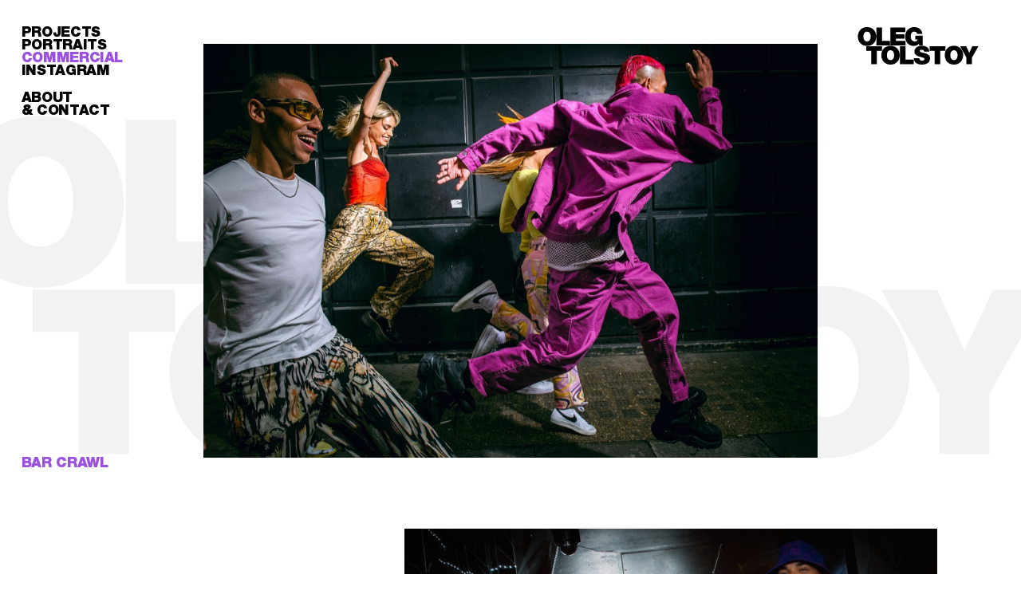

--- FILE ---
content_type: text/html; charset=utf-8
request_url: https://olegtolstoy.com/bar-crawl
body_size: 5573
content:
<!-- 
code: chewingthesun
 -->
<!DOCTYPE html>

<!-- htmlopen -->
<html data-b_menuisminimized='false' data-col_background='white' data-b_menumobileisopen='false' data-uri__uri_current='https://olegtolstoy.com/bar-crawl' data-uri__uri_refererpath='' data-date__tc20_now='20260203223312465028' data-system__browser__id_device='des' data-system__browser__id_agentname='chrome' data-system__browser__nums_agentversion='131.00' data-system__browser__id_os='apple' data-tween__b_animation='false' id='html' data-pagetemplate__id_template='default' data-pagetemplate__com3_template='pagetemplate||default||series' style='opacity: 0.00; overflow: hidden; pointer-events: none'>
    <head>

        <!-- headinfo -->
        <meta charset='utf-8'>
        <title>Oleg Tolstoy — Photography</title>
        <base href='https://olegtolstoy.com' />
        <link rel='canonical' href='/bar-crawl' />
        <meta name='description' content='Oleg Tolstoy is an award winning London based portrait and social documentary photographer. His work has been exhibited and published world-wide including Tokyo, Toronto, London and New York.'>
        <meta name='keywords' content='Oleg Tolstoy, Photography, Photographer, Social Documentary, Portaits'>
        <meta name='author' content='Oleg Tolstoy'>
        <meta name='copyright' content='Oleg Tolstoy'>
        <meta name='publisher' content='Oleg Tolstoy'>
        <meta name='generator' content='Chewing the Sun'>
        <meta name='email' content=''>
        <meta name='distribution' content='global'>
        <meta name='language' content='de'>
        <meta name='robots' content='index, follow'>
        <meta name='googlebot' content='index, follow'>
        <meta name='googlebot-news' content='index, follow'>
        <meta name='revisit-after' content='7 days'>
        <meta name='last-modified' content='2026-02-03T22:33:12+01:00'>
        <meta name='theme-color' content='#ffffff'>
        <meta name='SKYPE_TOOLBAR' content='SKYPE_TOOLBAR_PARSER_COMPATIBLE'>
        <meta name='viewport' content='width=device-width, user-scalable=0, viewport-fit=cover, shrink-to-fit=no' />
        <meta name='apple-mobile-web-app-capable' content=''>
        <meta name='format-detection' content='telephone=no, email=no, address=no, date=no'>

        <!-- favicon -->
        <meta name='msapplication-tap-highlight' content='no' />
        <link rel='shortcut icon' href='/favicon.ico' type='image/x-icon'>
        <link rel='apple-touch-icon' sizes='180x180' href='https://olegtolstoy.com/wp-content/themes/olegtolstoy/assets/favicon/apple-touch-icon.png'>
        <link rel='icon' type='image/png' sizes='32x32' href='https://olegtolstoy.com/wp-content/themes/olegtolstoy/assets/favicon/favicon-32x32.png'>
        <link rel='icon' type='image/png' sizes='16x16' href='https://olegtolstoy.com/wp-content/themes/olegtolstoy/assets/favicon/favicon-16x16.png'>
        <link rel='manifest' href='https://olegtolstoy.com/wp-content/themes/olegtolstoy/assets/favicon/site.webmanifest'>
        <link rel='mask-icon' href='https://olegtolstoy.com/wp-content/themes/olegtolstoy/assets/favicon/safari-pinned-tab.svg' color='#FFFFFF'>
        <meta name='msapplication-TileColor' content='#FFFFFF'>
        <meta name='theme-color' content='#FFFFFF'>

        <!-- bundlecss -->
        <link rel='stylesheet' href='https://olegtolstoy.com/wp-content/themes/olegtolstoy/dist/bundle__rsmukl.min.css'>
    </head>
    <body class='_body'>
        <div class='_content'>
            <div class='_templatepart__layout'>
                <div class='_templatepart__layout__vline__0'>
                </div>
                <div class='_templatepart__layout__vline__1'>
                </div>
                <div class='_templatepart__layout__hline__0'>
                </div>
                <div class='_templatepart__layout__hline__1'>
                </div>
                <div class='_templatepart__layout__hline__2'>
                </div>
            </div>
            <div class='_menu _templatepart__menu'>
                <div class='_templatepart__menu__navi'><a href='/projects' target='_self'>
                    <div class='_templatepart__menu__navi__item _fx__textlink' data-b_distance='false' data-b_isactive='false'>PROJECTS
                    </div></a><a href='/portraits' target='_self'>
                    <div class='_templatepart__menu__navi__item _fx__textlink' data-b_distance='false' data-b_isactive='false'>PORTRAITS
                    </div></a><a href='/commercial' target='_self'>
                    <div class='_templatepart__menu__navi__item _fx__textlink' data-b_distance='false' data-b_isactive='true'>COMMERCIAL
                    </div></a><a href='https://www.instagram.com/olegtolstoy' target='_blank'>
                    <div class='_templatepart__menu__navi__item _fx__textlink' data-b_distance='false' data-b_isactive='false'>Instagram
                    </div></a><a href='/about' target='_self'>
                    <div class='_templatepart__menu__navi__item _fx__textlink' data-b_distance='true' data-b_isactive='false'>About<br />&amp; Contact
                    </div></a>
                </div><a href='/' target='_self'>
                <div class='_menu _templatepart__menu__logo _fx__textlink'>
                    <svg viewBox="0 0 179 57"><path fill-rule="evenodd" clip-rule="evenodd" d="M14.1195 6.67385C12.0199 6.67385 8.79545 8.06111 8.79545 14.0226C8.79545 19.9841 12.0199 21.3713 14.1195 21.3713C16.2192 21.3713 19.4436 19.9841 19.4436 14.0226C19.4436 8.06111 16.2192 6.67385 14.1195 6.67385ZM14.1195 28.0452C5.98344 28.0452 0.546875 22.1962 0.546875 14.0226C0.546875 5.84899 5.98344 0 14.1195 0C22.2556 0 27.6922 5.84899 27.6922 14.0226C27.6922 22.1962 22.2556 28.0452 14.1195 28.0452ZM48.1236 27.4078H28.027V0.637389H36.2756V20.5465H48.1236V27.4078ZM48.5013 27.4078H71.0724V20.5465H56.7498V17.2095H69.3852V10.8356H56.7498V7.49871H70.6599V0.637389H48.5013V27.4078ZM96.2773 27.4078H91.0657L90.8032 24.6707C88.966 27.0703 86.154 28.0452 83.192 28.0452C75.2809 28.0452 70.4067 21.8962 70.4067 14.285C70.4067 4.08679 77.6055 0 83.6044 0C90.4658 0 94.74 3.67437 95.9398 10.0108H88.0287C87.7287 8.06111 86.079 6.67385 84.1293 6.67385C78.6336 6.67385 78.6493 12.2913 78.655 14.3008V14.3025C78.6551 14.3625 78.6553 14.4192 78.6553 14.4725C78.6553 16.9846 79.7051 21.3713 84.6917 21.3713C86.6039 21.3713 88.5536 20.3965 88.966 18.4093H85.3291V12.6728H96.2773V27.4078ZM43.4357 41.8094C43.4357 35.8479 46.6601 34.4607 48.7598 34.4607C50.8594 34.4607 54.0839 35.8479 54.0839 41.8094C54.0839 47.7709 50.8594 49.1581 48.7598 49.1581C46.6601 49.1581 43.4357 47.7709 43.4357 41.8094ZM35.1871 41.8094C35.1871 49.983 40.6237 55.832 48.7598 55.832C56.8959 55.832 62.3324 49.983 62.3324 41.8094C62.3324 33.6358 56.8959 27.7868 48.7598 27.7868C40.6237 27.7868 35.1871 33.6358 35.1871 41.8094ZM20.3182 55.1946H28.5668V35.2855H36.0655V28.4242H12.8195V35.2855H20.3182V55.1946ZM82.9323 55.1946H62.8357V28.4242H71.0843V48.3333H82.9323V55.1946ZM83.0391 46.1961C83.0391 54.7447 91.8126 55.832 94.812 55.832C100.811 55.832 107.185 53.5824 107.185 46.6086C107.185 41.6594 103.436 39.9722 99.6487 38.8849C98.9826 38.7117 98.3118 38.5527 97.6584 38.3979C94.6334 37.681 91.98 37.0521 91.8876 35.5105C91.8876 34.0107 93.7247 33.7108 94.8495 33.7108C95.7119 33.7108 96.5742 33.8983 97.2866 34.3857C97.999 34.8356 98.4114 35.5105 98.2615 36.5228H106.06C105.873 30.0364 100.699 27.7868 94.887 27.7868C89.3755 27.7868 84.0889 30.4488 84.0889 36.6353C84.0889 41.8424 88.5878 43.1087 92.7085 44.2684L92.7103 44.269C92.8616 44.3115 93.0123 44.354 93.1623 44.3964C97.774 45.7087 98.9363 46.1211 98.9363 47.4709C98.9363 49.4581 96.8742 49.908 95.5244 49.908C93.9872 49.908 92.1875 49.5705 91.5876 47.9583C91.4001 47.4334 91.2876 46.8335 91.2876 46.1961H83.0391ZM122.315 55.1946H114.066V35.2855H106.568V28.4242H129.814V35.2855H122.315V55.1946ZM137.108 41.8094C137.108 35.8479 140.332 34.4607 142.432 34.4607C144.531 34.4607 147.756 35.8479 147.756 41.8094C147.756 47.7709 144.531 49.1581 142.432 49.1581C140.332 49.1581 137.108 47.7709 137.108 41.8094ZM128.859 41.8094C128.859 49.983 134.296 55.832 142.432 55.832C150.568 55.832 156.004 49.983 156.004 41.8094C156.004 33.6358 150.568 27.7868 142.432 27.7868C134.296 27.7868 128.859 33.6358 128.859 41.8094ZM169.074 55.1946H160.825V45.3338L151.414 28.4242H160.525L164.987 38.285L169.636 28.4242H178.672L169.074 45.3338V55.1946Z" fill="black"/></svg>
                </div></a>
            </div>
            <div class='_menumobile _templatepart__menumobile' data-b_hasvideobackground='true'>
                <div class='_templatepart__menumobile__open _fx__textlink _strokes__true'>
                    <svg viewBox="0 0 45 35"><line y1="3.5" x2="45" y2="3.5" stroke-width="5"/><line y1="16.5" x2="45" y2="16.5" stroke-width="5"/><line y1="29.5" x2="45" y2="29.5" stroke-width="5"/></svg>
                </div>
                <div class='_templatepart__menumobile__close _fx__textlink _strokes__true'>
                    <svg viewBox="0 0 45 36"><line x1="6.23223" y1="33.345" x2="37.3449" y2="2.23233" stroke-width="5"/><line x1="7.76777" y1="2.23223" x2="38.8805" y2="33.3449" stroke-width="5"/></svg>
                </div>
                <div class='_templatepart__menumobile__navi'>
                    <div class='_templatepart__menumobile__navi__video'>
                        <video class='_templatepart__menumobile__navi__video__video' playsinline autoplay loop muted preload='none'><source data-src='https://olegtolstoy.com/wp-content/uploads/2022/06/Whos-Driving-You-by-Oleg-Tolstoy_2-low3.mp4' type='video/mp4'>
                        </video>
                    </div>
                    <div class='_templatepart__menumobile__navi__items'><a href='/projects' target='_self'>
                        <div class='_templatepart__menumobile__navi__items__item _fx__textlink' data-b_distance='false' data-b_isactive='false'>PROJECTS
                        </div></a><a href='/portraits' target='_self'>
                        <div class='_templatepart__menumobile__navi__items__item _fx__textlink' data-b_distance='false' data-b_isactive='false'>PORTRAITS
                        </div></a><a href='/commercial' target='_self'>
                        <div class='_templatepart__menumobile__navi__items__item _fx__textlink' data-b_distance='false' data-b_isactive='true'>COMMERCIAL
                        </div></a><a href='https://www.instagram.com/olegtolstoy' target='_blank'>
                        <div class='_templatepart__menumobile__navi__items__item _fx__textlink' data-b_distance='false' data-b_isactive='false'>Instagram
                        </div></a><a href='/about' target='_self'>
                        <div class='_templatepart__menumobile__navi__items__item _fx__textlink' data-b_distance='true' data-b_isactive='false'>About<br />&amp; Contact
                        </div></a>
                    </div>
                </div><a href='/' target='_self'>
                <div class='_menu _templatepart__menumobile__logo _fx__textlink'>
                    <svg viewBox="0 0 179 57"><path fill-rule="evenodd" clip-rule="evenodd" d="M14.1195 6.67385C12.0199 6.67385 8.79545 8.06111 8.79545 14.0226C8.79545 19.9841 12.0199 21.3713 14.1195 21.3713C16.2192 21.3713 19.4436 19.9841 19.4436 14.0226C19.4436 8.06111 16.2192 6.67385 14.1195 6.67385ZM14.1195 28.0452C5.98344 28.0452 0.546875 22.1962 0.546875 14.0226C0.546875 5.84899 5.98344 0 14.1195 0C22.2556 0 27.6922 5.84899 27.6922 14.0226C27.6922 22.1962 22.2556 28.0452 14.1195 28.0452ZM48.1236 27.4078H28.027V0.637389H36.2756V20.5465H48.1236V27.4078ZM48.5013 27.4078H71.0724V20.5465H56.7498V17.2095H69.3852V10.8356H56.7498V7.49871H70.6599V0.637389H48.5013V27.4078ZM96.2773 27.4078H91.0657L90.8032 24.6707C88.966 27.0703 86.154 28.0452 83.192 28.0452C75.2809 28.0452 70.4067 21.8962 70.4067 14.285C70.4067 4.08679 77.6055 0 83.6044 0C90.4658 0 94.74 3.67437 95.9398 10.0108H88.0287C87.7287 8.06111 86.079 6.67385 84.1293 6.67385C78.6336 6.67385 78.6493 12.2913 78.655 14.3008V14.3025C78.6551 14.3625 78.6553 14.4192 78.6553 14.4725C78.6553 16.9846 79.7051 21.3713 84.6917 21.3713C86.6039 21.3713 88.5536 20.3965 88.966 18.4093H85.3291V12.6728H96.2773V27.4078ZM43.4357 41.8094C43.4357 35.8479 46.6601 34.4607 48.7598 34.4607C50.8594 34.4607 54.0839 35.8479 54.0839 41.8094C54.0839 47.7709 50.8594 49.1581 48.7598 49.1581C46.6601 49.1581 43.4357 47.7709 43.4357 41.8094ZM35.1871 41.8094C35.1871 49.983 40.6237 55.832 48.7598 55.832C56.8959 55.832 62.3324 49.983 62.3324 41.8094C62.3324 33.6358 56.8959 27.7868 48.7598 27.7868C40.6237 27.7868 35.1871 33.6358 35.1871 41.8094ZM20.3182 55.1946H28.5668V35.2855H36.0655V28.4242H12.8195V35.2855H20.3182V55.1946ZM82.9323 55.1946H62.8357V28.4242H71.0843V48.3333H82.9323V55.1946ZM83.0391 46.1961C83.0391 54.7447 91.8126 55.832 94.812 55.832C100.811 55.832 107.185 53.5824 107.185 46.6086C107.185 41.6594 103.436 39.9722 99.6487 38.8849C98.9826 38.7117 98.3118 38.5527 97.6584 38.3979C94.6334 37.681 91.98 37.0521 91.8876 35.5105C91.8876 34.0107 93.7247 33.7108 94.8495 33.7108C95.7119 33.7108 96.5742 33.8983 97.2866 34.3857C97.999 34.8356 98.4114 35.5105 98.2615 36.5228H106.06C105.873 30.0364 100.699 27.7868 94.887 27.7868C89.3755 27.7868 84.0889 30.4488 84.0889 36.6353C84.0889 41.8424 88.5878 43.1087 92.7085 44.2684L92.7103 44.269C92.8616 44.3115 93.0123 44.354 93.1623 44.3964C97.774 45.7087 98.9363 46.1211 98.9363 47.4709C98.9363 49.4581 96.8742 49.908 95.5244 49.908C93.9872 49.908 92.1875 49.5705 91.5876 47.9583C91.4001 47.4334 91.2876 46.8335 91.2876 46.1961H83.0391ZM122.315 55.1946H114.066V35.2855H106.568V28.4242H129.814V35.2855H122.315V55.1946ZM137.108 41.8094C137.108 35.8479 140.332 34.4607 142.432 34.4607C144.531 34.4607 147.756 35.8479 147.756 41.8094C147.756 47.7709 144.531 49.1581 142.432 49.1581C140.332 49.1581 137.108 47.7709 137.108 41.8094ZM128.859 41.8094C128.859 49.983 134.296 55.832 142.432 55.832C150.568 55.832 156.004 49.983 156.004 41.8094C156.004 33.6358 150.568 27.7868 142.432 27.7868C134.296 27.7868 128.859 33.6358 128.859 41.8094ZM169.074 55.1946H160.825V45.3338L151.414 28.4242H160.525L164.987 38.285L169.636 28.4242H178.672L169.074 45.3338V55.1946Z" fill="black"/></svg>
                </div></a>
            </div>
            <div class='_page _templatepart__page'>
                <div class='_page _templatepart__page__content'>
                    <div class='_page _templatepart__page__content__column'>
                    </div>
                </div>
                <div class='_templatepart__pageitemseries'>
                    <div class='_templatepart__pageitemseries__stickylimit'>
                    </div>
                    <div class='_templatepart__pageitemseries__headerimage _media'>
                        <div class='_templatepart__pageitemseries__headerimage__item _media__item__container__item _dcwidthcolspan__8--00 _fx__imagehover _fx__reveal _index__0'><a class='_behavior__cursor' preload='true' href='/bar-crawl#lb/0' target='modal||ajax||lightbox' data-behavior__cursor__com2_cursor='project||arrow'>
                            <svg class='_dcdomratiosvg' viewBox='0 0 2000 1334' width='2000' height='1334' style='background-color: #f4f4f4' data-dom__id_objectfit='coverwidth'><rect class='_dcdomratiosvg__rect' width='100.00%' height='100.00%'/></svg>
                            <div class='_templatepart__pageitemseries__headerimage__item__image _media__item__container__item__image _index__0'>
                                <img class='_templatepart__pageitemseries__headerimage__item__image__imgmain _media__item__container__item__image__imgmain _behavior__lazyload' src='[data-uri]' data-behavior__lazyload__uri_media='https://olegtolstoy.com/wp-content/uploads/2022/08/oleg-tolstoy-bar-crawl-advertising-ccommercial-photographer-london-004-2000x1334.jpg' alt=' ' />
                            </div></a>
                        </div>
                    </div>
                    <div class='_templatepart__pageitemseries__headertext'>
                        <div class='_templatepart__pageitemseries__headertext__headline'>Bar Crawl
                        </div>
                        <div class='_templatepart__pageitemseries__headertext__headlineclone'>Bar Crawl
                        </div>
                    </div>
                    <div class='_templatepart__pageitemseries__media _media'>
                        <div class='_templatepart__pageitemseries__media__item _media__item _index__0'>
                            <div class='_templatepart__pageitemseries__media__item__container _media__item__container'><a class='_behavior__cursor' preload='true' href='/bar-crawl/#lb/1' target='modal||ajax||lightbox' data-behavior__cursor__com2_cursor='project||arrow'>
                                <div class='_templatepart__pageitemseries__media__item__container__item _media__item__container__item _dcwidthcolspan__4--00 _fx__imagehover _fx__reveal _index__1' data-id_mediatype=''>
                                    <svg class='_dcdomratiosvg' viewBox='0 0 1000 667' width='1000' height='667' style='background-color: #f2f2f2' data-dom__id_objectfit='coverwidth'><rect class='_dcdomratiosvg__rect' width='100.00%' height='100.00%'/></svg>
                                    <div class='_templatepart__pageitemseries__media__item__container__item__image _media__item__container__item__image _index__0'>
                                        <img class='_templatepart__pageitemseries__media__item__container__item__image__imgmain _media__item__container__item__image__imgmain _behavior__lazyload' src='[data-uri]' data-behavior__lazyload__uri_media='https://olegtolstoy.com/wp-content/uploads/2022/08/oleg-tolstoy-bar-crawl-advertising-ccommercial-photographer-london-009-1000x667.jpg' alt='' title='oleg-tolstoy-bar-crawl-advertising-ccommercial-photographer-london-009' width='1000' height='667' />
                                    </div>
                                </div></a><a class='_behavior__cursor' preload='true' href='/bar-crawl/#lb/2' target='modal||ajax||lightbox' data-behavior__cursor__com2_cursor='project||arrow'>
                                <div class='_templatepart__pageitemseries__media__item__container__item _media__item__container__item _dcwidthcolspan__7--00 _fx__imagehover _fx__reveal _index__2' data-id_mediatype=''>
                                    <svg class='_dcdomratiosvg' viewBox='0 0 1500 1000' width='1500' height='1000' style='background-color: #efefef' data-dom__id_objectfit='coverwidth'><rect class='_dcdomratiosvg__rect' width='100.00%' height='100.00%'/></svg>
                                    <div class='_templatepart__pageitemseries__media__item__container__item__image _media__item__container__item__image _index__1'>
                                        <img class='_templatepart__pageitemseries__media__item__container__item__image__imgmain _media__item__container__item__image__imgmain _behavior__lazyload' src='[data-uri]' data-behavior__lazyload__uri_media='https://olegtolstoy.com/wp-content/uploads/2022/09/oleg-tolstoy-bar-crawl-advertising-ccommercial-photographer-london-0020-1500x1000.jpg' alt='' title='oleg-tolstoy-bar-crawl-advertising-ccommercial-photographer-london-0020' width='1500' height='1000' />
                                    </div>
                                </div></a>
                            </div>
                        </div>
                        <div class='_templatepart__pageitemseries__media__item _media__item _index__1'>
                            <div class='_templatepart__pageitemseries__media__item__container _media__item__container'><a class='_behavior__cursor' preload='true' href='/bar-crawl/#lb/3' target='modal||ajax||lightbox' data-behavior__cursor__com2_cursor='project||arrow'>
                                <div class='_templatepart__pageitemseries__media__item__container__item _media__item__container__item _dcwidthcolspan__6--00 _fx__imagehover _fx__reveal _index__1' data-id_mediatype=''>
                                    <svg class='_dcdomratiosvg' viewBox='0 0 1500 1000' width='1500' height='1000' style='background-color: #ededed' data-dom__id_objectfit='coverwidth'><rect class='_dcdomratiosvg__rect' width='100.00%' height='100.00%'/></svg>
                                    <div class='_templatepart__pageitemseries__media__item__container__item__image _media__item__container__item__image _index__0'>
                                        <img class='_templatepart__pageitemseries__media__item__container__item__image__imgmain _media__item__container__item__image__imgmain _behavior__lazyload' src='[data-uri]' data-behavior__lazyload__uri_media='https://olegtolstoy.com/wp-content/uploads/2022/08/oleg-tolstoy-bar-crawl-advertising-ccommercial-photographer-london-003-1500x1000.jpg' alt='' title='oleg-tolstoy-bar-crawl-advertising-ccommercial-photographer-london-003' width='1500' height='1000' />
                                    </div>
                                </div></a><a class='_behavior__cursor' preload='true' href='/bar-crawl/#lb/4' target='modal||ajax||lightbox' data-behavior__cursor__com2_cursor='project||arrow'>
                                <div class='_templatepart__pageitemseries__media__item__container__item _media__item__container__item _dcwidthcolspan__5--00 _fx__imagehover _fx__reveal _index__2' data-id_mediatype=''>
                                    <svg class='_dcdomratiosvg' viewBox='0 0 1500 1000' width='1500' height='1000' style='background-color: #f4f4f4' data-dom__id_objectfit='coverwidth'><rect class='_dcdomratiosvg__rect' width='100.00%' height='100.00%'/></svg>
                                    <div class='_templatepart__pageitemseries__media__item__container__item__image _media__item__container__item__image _index__1'>
                                        <img class='_templatepart__pageitemseries__media__item__container__item__image__imgmain _media__item__container__item__image__imgmain _behavior__lazyload' src='[data-uri]' data-behavior__lazyload__uri_media='https://olegtolstoy.com/wp-content/uploads/2022/08/oleg-tolstoy-bar-crawl-advertising-ccommercial-photographer-london-007-1500x1000.jpg' alt='' title='oleg-tolstoy-bar-crawl-advertising-ccommercial-photographer-london-007' width='1500' height='1000' />
                                    </div>
                                </div></a>
                            </div>
                        </div>
                        <div class='_templatepart__pageitemseries__media__item _media__item _index__2'>
                            <div class='_templatepart__pageitemseries__media__item__container _media__item__container'><a class='_behavior__cursor' preload='true' href='/bar-crawl/#lb/5' target='modal||ajax||lightbox' data-behavior__cursor__com2_cursor='project||arrow'>
                                <div class='_templatepart__pageitemseries__media__item__container__item _media__item__container__item _dcwidthcolspan__6--00 _fx__imagehover _fx__reveal _index__1' data-id_mediatype=''>
                                    <svg class='_dcdomratiosvg' viewBox='0 0 1500 1000' width='1500' height='1000' style='background-color: #efefef' data-dom__id_objectfit='coverwidth'><rect class='_dcdomratiosvg__rect' width='100.00%' height='100.00%'/></svg>
                                    <div class='_templatepart__pageitemseries__media__item__container__item__image _media__item__container__item__image _index__0'>
                                        <img class='_templatepart__pageitemseries__media__item__container__item__image__imgmain _media__item__container__item__image__imgmain _behavior__lazyload' src='[data-uri]' data-behavior__lazyload__uri_media='https://olegtolstoy.com/wp-content/uploads/2022/08/oleg-tolstoy-bar-crawl-advertising-ccommercial-photographer-london-008-1500x1000.jpg' alt='' title='oleg-tolstoy-bar-crawl-advertising-ccommercial-photographer-london-008' width='1500' height='1000' />
                                    </div>
                                </div></a>
                            </div>
                        </div>
                        <div class='_templatepart__pageitemseries__media__item _media__item _index__3'>
                            <div class='_templatepart__pageitemseries__media__item__container _media__item__container'><a class='_behavior__cursor' preload='true' href='/bar-crawl/#lb/6' target='modal||ajax||lightbox' data-behavior__cursor__com2_cursor='project||arrow'>
                                <div class='_templatepart__pageitemseries__media__item__container__item _media__item__container__item _dcwidthcolspan__7--00 _fx__imagehover _fx__reveal _index__1' data-id_mediatype=''>
                                    <svg class='_dcdomratiosvg' viewBox='0 0 1500 1000' width='1500' height='1000' style='background-color: #f4f4f4' data-dom__id_objectfit='coverwidth'><rect class='_dcdomratiosvg__rect' width='100.00%' height='100.00%'/></svg>
                                    <div class='_templatepart__pageitemseries__media__item__container__item__image _media__item__container__item__image _index__0'>
                                        <img class='_templatepart__pageitemseries__media__item__container__item__image__imgmain _media__item__container__item__image__imgmain _behavior__lazyload' src='[data-uri]' data-behavior__lazyload__uri_media='https://olegtolstoy.com/wp-content/uploads/2022/08/oleg-tolstoy-bar-crawl-advertising-ccommercial-photographer-london-002-1500x1000.jpg' alt='' title='oleg-tolstoy-bar-crawl-advertising-ccommercial-photographer-london-002' width='1500' height='1000' />
                                    </div>
                                </div></a><a class='_behavior__cursor' preload='true' href='/bar-crawl/#lb/7' target='modal||ajax||lightbox' data-behavior__cursor__com2_cursor='project||arrow'>
                                <div class='_templatepart__pageitemseries__media__item__container__item _media__item__container__item _dcwidthcolspan__4--00 _fx__imagehover _fx__reveal _index__2' data-id_mediatype=''>
                                    <svg class='_dcdomratiosvg' viewBox='0 0 1000 667' width='1000' height='667' style='background-color: #f7f7f7' data-dom__id_objectfit='coverwidth'><rect class='_dcdomratiosvg__rect' width='100.00%' height='100.00%'/></svg>
                                    <div class='_templatepart__pageitemseries__media__item__container__item__image _media__item__container__item__image _index__1'>
                                        <img class='_templatepart__pageitemseries__media__item__container__item__image__imgmain _media__item__container__item__image__imgmain _behavior__lazyload' src='[data-uri]' data-behavior__lazyload__uri_media='https://olegtolstoy.com/wp-content/uploads/2022/08/oleg-tolstoy-bar-crawl-advertising-ccommercial-photographer-london-006-1000x667.jpg' alt='' title='oleg-tolstoy-bar-crawl-advertising-ccommercial-photographer-london-006' width='1000' height='667' />
                                    </div>
                                </div></a>
                            </div>
                        </div>
                    </div>
                    <div class='_templatepart__pageitemseries__related'><a class='_behavior__cursor' href='/scalp-brave' target='_self' data-behavior__cursor__com2_cursor='project||arrow'>
                        <div class='_templatepart__pageitemseries__related__item _fx__reveal' style='aspect-ratio:1000/1414' data-id_ratio='por' data-i_index='0' data-b_hover='false' data-id_relatedsize='1'>
                            <img class='_templatepart__pageitemseries__related__item__img _behavior__lazyload' src='[data-uri]' data-behavior__lazyload__uri_media='https://olegtolstoy.com/wp-content/uploads/2022/08/oleg-tolstoy-Sofia-Vergara-commercial-advertising-photographer-london-photography-1000x1414.jpg' width='1000' height='1414' alt=' ' />
                            <div class='_templatepart__pageitemseries__related__item__title'>SCALP BRAVE - HEAD AND SHOLDERS
                            </div>
                        </div></a><a class='_behavior__cursor' href='/face-to-face-to-face' target='_self' data-behavior__cursor__com2_cursor='project||arrow'>
                        <div class='_templatepart__pageitemseries__related__item _fx__reveal' style='aspect-ratio:1000/562' data-id_ratio='lan' data-i_index='1' data-b_hover='false' data-id_relatedsize='4'>
                            <img class='_templatepart__pageitemseries__related__item__img _behavior__lazyload' src='[data-uri]' data-behavior__lazyload__uri_media='https://olegtolstoy.com/wp-content/uploads/2022/08/oleg-tolstoy-face-to-face-advertisting-photographer-commercial-photography-london-006-1000x562.jpg' width='1000' height='562' alt=' ' />
                            <div class='_templatepart__pageitemseries__related__item__title'>FACE TO FACE
                            </div>
                        </div></a><a class='_behavior__cursor' href='/mr-bubbles' target='_self' data-behavior__cursor__com2_cursor='project||arrow'>
                        <div class='_templatepart__pageitemseries__related__item _fx__reveal' style='aspect-ratio:1000/667' data-id_ratio='lan' data-i_index='2' data-b_hover='false' data-id_relatedsize='3'>
                            <img class='_templatepart__pageitemseries__related__item__img _behavior__lazyload' src='[data-uri]' data-behavior__lazyload__uri_media='https://olegtolstoy.com/wp-content/uploads/2022/08/oleg-tolstoy-portrait-photograher-london-commercial-photography-004-1-1000x667.jpg' width='1000' height='667' alt=' ' />
                            <div class='_templatepart__pageitemseries__related__item__title'>MR BUBBLES
                            </div>
                        </div></a><a class='_behavior__cursor' href='/portraits' target='_self' data-behavior__cursor__com2_cursor='project||arrow'>
                        <div class='_templatepart__pageitemseries__related__item _fx__reveal' style='aspect-ratio:1000/1112' data-id_ratio='por' data-i_index='3' data-b_hover='false' data-id_relatedsize='3'>
                            <img class='_templatepart__pageitemseries__related__item__img _behavior__lazyload' src='[data-uri]' data-behavior__lazyload__uri_media='https://olegtolstoy.com/wp-content/uploads/2022/09/oleg-tolstoy-lifestyle-photograher-london-commercial-photography-advertising-002a-1000x1112.jpg' width='1000' height='1112' alt=' ' />
                            <div class='_templatepart__pageitemseries__related__item__title'>PORTRAITS
                            </div>
                        </div></a>
                    </div>
                </div>
                <div class='_templatepart__pageitemfooter'>
                    <div class='_templatepart__pageitemfooter__scrollup _fx__textlink'>Top
                    </div><a href='/commercial?_ntp=back' target='_self'>
                    <div class='_templatepart__pageitemfooter__back _fx__textlink'>Back to overview
                    </div></a>
                </div>
            </div>
            <div class='_templatepart__background'>
                <div class='_templatepart__background__logo'>
                    <svg viewBox="0 0 1440 483"><g opacity="0.5"><path d="M110.768 476.726H182.012V304.768H246.78V245.505H46V304.768H110.768V476.726Z" fill="white"/><path d="M310.438 361.116C310.438 309.625 338.288 297.643 356.423 297.643C374.558 297.643 402.408 309.625 402.408 361.116C402.408 412.606 374.558 424.588 356.423 424.588C338.288 424.588 310.438 412.606 310.438 361.116ZM239.193 361.116C239.193 431.713 286.15 482.232 356.423 482.232C426.696 482.232 473.653 431.713 473.653 361.116C473.653 290.519 426.696 240 356.423 240C286.15 240 239.193 290.519 239.193 361.116Z" fill="white"/><path d="M478 476.726H651.578V417.464H549.245V245.505H478V476.726Z" fill="white"/><path d="M652.5 399.005C652.5 472.84 728.278 482.232 754.185 482.232C806 482.232 861.052 462.801 861.052 402.567C861.052 359.82 828.668 345.248 795.961 335.856C763.577 327.437 729.898 322.903 728.926 306.711C728.926 293.757 744.794 291.167 754.509 291.167C761.958 291.167 769.406 292.786 775.559 296.996C781.712 300.882 785.274 306.711 783.979 315.454H851.337C849.718 259.43 805.028 240 754.833 240C707.229 240 661.568 262.993 661.568 316.426C661.568 363.059 703.343 373.098 739.937 383.461C779.769 394.795 789.808 398.357 789.808 410.015C789.808 427.179 771.997 431.065 760.338 431.065C747.061 431.065 731.517 428.15 726.335 414.225C724.716 409.692 723.745 404.51 723.745 399.005H652.5Z" fill="white"/><path d="M920.488 476.726H991.732V304.768H1056.5V245.505H855.72V304.768H920.488V476.726Z" fill="white"/><path d="M1119.5 361.116C1119.5 309.625 1147.35 297.643 1165.49 297.643C1183.62 297.643 1211.47 309.625 1211.47 361.116C1211.47 412.606 1183.62 424.588 1165.49 424.588C1147.35 424.588 1119.5 412.606 1119.5 361.116ZM1048.26 361.116C1048.26 431.713 1095.21 482.232 1165.49 482.232C1235.76 482.232 1282.71 431.713 1282.71 361.116C1282.71 290.519 1235.76 240 1165.49 240C1095.21 240 1048.26 290.519 1048.26 361.116Z" fill="white"/><path d="M1324.35 476.726H1395.6V391.557L1478.5 245.505H1400.45L1360.3 330.675L1321.76 245.505H1243.07L1324.35 391.557V476.726Z" fill="white"/></g><g opacity="0.5"><path d="M11.2446 121.116C11.2446 69.6254 39.0947 57.6433 57.2297 57.6433C75.3647 57.6433 103.215 69.6254 103.215 121.116C103.215 172.606 75.3647 184.588 57.2297 184.588C39.0947 184.588 11.2446 172.606 11.2446 121.116ZM-60 121.116C-60 191.713 -13.0434 242.232 57.2297 242.232C127.503 242.232 174.459 191.713 174.459 121.116C174.459 50.5189 127.503 0 57.2297 0C-13.0434 0 -60 50.5189 -60 121.116Z" fill="white"/><path d="M177.352 236.726H350.929V177.464H248.596V5.50525H177.352V236.726Z" fill="white"/><path d="M354.191 236.726H549.142V177.464H425.436V148.642H534.57V93.5894H425.436V64.7678H545.58V5.50525H354.191V236.726Z" fill="white"/><path d="M721.828 236.726H766.842V109.458H672.281V159.005H703.693C700.131 176.168 683.291 184.588 666.776 184.588C623.705 184.588 614.638 146.699 614.638 125.002C614.638 109.134 613.018 57.6433 661.918 57.6433C678.758 57.6433 693.007 69.6254 695.597 86.465H763.927C753.564 31.7362 716.647 0 657.384 0C605.57 0 543.393 35.2984 543.393 123.383C543.393 189.122 585.492 242.232 653.822 242.232C679.405 242.232 703.693 233.812 719.561 213.086L721.828 236.726Z" fill="white"/></g></svg>
                </div>
            </div>
            <div class='_pagefader'>
            </div>
        </div>

        <!-- bundlejs -->
        <script type='text/javascript' src='https://olegtolstoy.com/wp-content/themes/olegtolstoy/dist/bundle__rsmukl.min.js' async defer crossorigin='*'></script>
    </body>
</html>
<!-- 
cache: cacheddata
rendertime: 0.15s
 -->


--- FILE ---
content_type: text/html; charset=utf-8
request_url: https://olegtolstoy.com/bar-crawl
body_size: 5426
content:
<!-- 
code: chewingthesun
 -->
<!DOCTYPE html>

<!-- htmlopen -->
<html data-b_menuisminimized='false' data-col_background='white' data-b_menumobileisopen='false' data-uri__uri_current='https://olegtolstoy.com/bar-crawl' data-uri__uri_refererpath='bar-crawl' data-date__tc20_now='20260203223313643106' data-system__browser__id_device='des' data-system__browser__id_agentname='chrome' data-system__browser__nums_agentversion='131.00' data-system__browser__id_os='apple' data-tween__b_animation='false' id='html' data-pagetemplate__id_template='default' data-pagetemplate__com3_template='pagetemplate||default||series' style='opacity: 0.00; overflow: hidden; pointer-events: none'>
    <head>

        <!-- headinfo -->
        <meta charset='utf-8'>
        <title>Oleg Tolstoy — Photography</title>
        <base href='https://olegtolstoy.com' />
        <link rel='canonical' href='/bar-crawl' />
        <meta name='description' content='Oleg Tolstoy is an award winning London based portrait and social documentary photographer. His work has been exhibited and published world-wide including Tokyo, Toronto, London and New York.'>
        <meta name='keywords' content='Oleg Tolstoy, Photography, Photographer, Social Documentary, Portaits'>
        <meta name='author' content='Oleg Tolstoy'>
        <meta name='copyright' content='Oleg Tolstoy'>
        <meta name='publisher' content='Oleg Tolstoy'>
        <meta name='generator' content='Chewing the Sun'>
        <meta name='email' content=''>
        <meta name='distribution' content='global'>
        <meta name='language' content='de'>
        <meta name='robots' content='index, follow'>
        <meta name='googlebot' content='index, follow'>
        <meta name='googlebot-news' content='index, follow'>
        <meta name='revisit-after' content='7 days'>
        <meta name='last-modified' content='2026-02-03T22:33:13+01:00'>
        <meta name='theme-color' content='#ffffff'>
        <meta name='SKYPE_TOOLBAR' content='SKYPE_TOOLBAR_PARSER_COMPATIBLE'>
        <meta name='viewport' content='width=device-width, user-scalable=0, viewport-fit=cover, shrink-to-fit=no' />
        <meta name='apple-mobile-web-app-capable' content=''>
        <meta name='format-detection' content='telephone=no, email=no, address=no, date=no'>

        <!-- favicon -->
        <meta name='msapplication-tap-highlight' content='no' />
        <link rel='shortcut icon' href='/favicon.ico' type='image/x-icon'>
        <link rel='apple-touch-icon' sizes='180x180' href='https://olegtolstoy.com/wp-content/themes/olegtolstoy/assets/favicon/apple-touch-icon.png'>
        <link rel='icon' type='image/png' sizes='32x32' href='https://olegtolstoy.com/wp-content/themes/olegtolstoy/assets/favicon/favicon-32x32.png'>
        <link rel='icon' type='image/png' sizes='16x16' href='https://olegtolstoy.com/wp-content/themes/olegtolstoy/assets/favicon/favicon-16x16.png'>
        <link rel='manifest' href='https://olegtolstoy.com/wp-content/themes/olegtolstoy/assets/favicon/site.webmanifest'>
        <link rel='mask-icon' href='https://olegtolstoy.com/wp-content/themes/olegtolstoy/assets/favicon/safari-pinned-tab.svg' color='#FFFFFF'>
        <meta name='msapplication-TileColor' content='#FFFFFF'>
        <meta name='theme-color' content='#FFFFFF'>

        <!-- bundlecss -->
        <link rel='stylesheet' href='https://olegtolstoy.com/wp-content/themes/olegtolstoy/dist/bundle__rsmukl.min.css'>
    </head>
    <body class='_body'>
        <div class='_content'>
            <div class='_templatepart__layout'>
                <div class='_templatepart__layout__vline__0'>
                </div>
                <div class='_templatepart__layout__vline__1'>
                </div>
                <div class='_templatepart__layout__hline__0'>
                </div>
                <div class='_templatepart__layout__hline__1'>
                </div>
                <div class='_templatepart__layout__hline__2'>
                </div>
            </div>
            <div class='_menu _templatepart__menu'>
                <div class='_templatepart__menu__navi'><a href='/projects' target='_self'>
                    <div class='_templatepart__menu__navi__item _fx__textlink' data-b_distance='false' data-b_isactive='false'>PROJECTS
                    </div></a><a href='/portraits' target='_self'>
                    <div class='_templatepart__menu__navi__item _fx__textlink' data-b_distance='false' data-b_isactive='false'>PORTRAITS
                    </div></a><a href='/commercial' target='_self'>
                    <div class='_templatepart__menu__navi__item _fx__textlink' data-b_distance='false' data-b_isactive='true'>COMMERCIAL
                    </div></a><a href='https://www.instagram.com/olegtolstoy' target='_blank'>
                    <div class='_templatepart__menu__navi__item _fx__textlink' data-b_distance='false' data-b_isactive='false'>Instagram
                    </div></a><a href='/about' target='_self'>
                    <div class='_templatepart__menu__navi__item _fx__textlink' data-b_distance='true' data-b_isactive='false'>About<br />&amp; Contact
                    </div></a>
                </div><a href='/' target='_self'>
                <div class='_menu _templatepart__menu__logo _fx__textlink'>
                    <svg viewBox="0 0 179 57"><path fill-rule="evenodd" clip-rule="evenodd" d="M14.1195 6.67385C12.0199 6.67385 8.79545 8.06111 8.79545 14.0226C8.79545 19.9841 12.0199 21.3713 14.1195 21.3713C16.2192 21.3713 19.4436 19.9841 19.4436 14.0226C19.4436 8.06111 16.2192 6.67385 14.1195 6.67385ZM14.1195 28.0452C5.98344 28.0452 0.546875 22.1962 0.546875 14.0226C0.546875 5.84899 5.98344 0 14.1195 0C22.2556 0 27.6922 5.84899 27.6922 14.0226C27.6922 22.1962 22.2556 28.0452 14.1195 28.0452ZM48.1236 27.4078H28.027V0.637389H36.2756V20.5465H48.1236V27.4078ZM48.5013 27.4078H71.0724V20.5465H56.7498V17.2095H69.3852V10.8356H56.7498V7.49871H70.6599V0.637389H48.5013V27.4078ZM96.2773 27.4078H91.0657L90.8032 24.6707C88.966 27.0703 86.154 28.0452 83.192 28.0452C75.2809 28.0452 70.4067 21.8962 70.4067 14.285C70.4067 4.08679 77.6055 0 83.6044 0C90.4658 0 94.74 3.67437 95.9398 10.0108H88.0287C87.7287 8.06111 86.079 6.67385 84.1293 6.67385C78.6336 6.67385 78.6493 12.2913 78.655 14.3008V14.3025C78.6551 14.3625 78.6553 14.4192 78.6553 14.4725C78.6553 16.9846 79.7051 21.3713 84.6917 21.3713C86.6039 21.3713 88.5536 20.3965 88.966 18.4093H85.3291V12.6728H96.2773V27.4078ZM43.4357 41.8094C43.4357 35.8479 46.6601 34.4607 48.7598 34.4607C50.8594 34.4607 54.0839 35.8479 54.0839 41.8094C54.0839 47.7709 50.8594 49.1581 48.7598 49.1581C46.6601 49.1581 43.4357 47.7709 43.4357 41.8094ZM35.1871 41.8094C35.1871 49.983 40.6237 55.832 48.7598 55.832C56.8959 55.832 62.3324 49.983 62.3324 41.8094C62.3324 33.6358 56.8959 27.7868 48.7598 27.7868C40.6237 27.7868 35.1871 33.6358 35.1871 41.8094ZM20.3182 55.1946H28.5668V35.2855H36.0655V28.4242H12.8195V35.2855H20.3182V55.1946ZM82.9323 55.1946H62.8357V28.4242H71.0843V48.3333H82.9323V55.1946ZM83.0391 46.1961C83.0391 54.7447 91.8126 55.832 94.812 55.832C100.811 55.832 107.185 53.5824 107.185 46.6086C107.185 41.6594 103.436 39.9722 99.6487 38.8849C98.9826 38.7117 98.3118 38.5527 97.6584 38.3979C94.6334 37.681 91.98 37.0521 91.8876 35.5105C91.8876 34.0107 93.7247 33.7108 94.8495 33.7108C95.7119 33.7108 96.5742 33.8983 97.2866 34.3857C97.999 34.8356 98.4114 35.5105 98.2615 36.5228H106.06C105.873 30.0364 100.699 27.7868 94.887 27.7868C89.3755 27.7868 84.0889 30.4488 84.0889 36.6353C84.0889 41.8424 88.5878 43.1087 92.7085 44.2684L92.7103 44.269C92.8616 44.3115 93.0123 44.354 93.1623 44.3964C97.774 45.7087 98.9363 46.1211 98.9363 47.4709C98.9363 49.4581 96.8742 49.908 95.5244 49.908C93.9872 49.908 92.1875 49.5705 91.5876 47.9583C91.4001 47.4334 91.2876 46.8335 91.2876 46.1961H83.0391ZM122.315 55.1946H114.066V35.2855H106.568V28.4242H129.814V35.2855H122.315V55.1946ZM137.108 41.8094C137.108 35.8479 140.332 34.4607 142.432 34.4607C144.531 34.4607 147.756 35.8479 147.756 41.8094C147.756 47.7709 144.531 49.1581 142.432 49.1581C140.332 49.1581 137.108 47.7709 137.108 41.8094ZM128.859 41.8094C128.859 49.983 134.296 55.832 142.432 55.832C150.568 55.832 156.004 49.983 156.004 41.8094C156.004 33.6358 150.568 27.7868 142.432 27.7868C134.296 27.7868 128.859 33.6358 128.859 41.8094ZM169.074 55.1946H160.825V45.3338L151.414 28.4242H160.525L164.987 38.285L169.636 28.4242H178.672L169.074 45.3338V55.1946Z" fill="black"/></svg>
                </div></a>
            </div>
            <div class='_menumobile _templatepart__menumobile' data-b_hasvideobackground='true'>
                <div class='_templatepart__menumobile__open _fx__textlink _strokes__true'>
                    <svg viewBox="0 0 45 35"><line y1="3.5" x2="45" y2="3.5" stroke-width="5"/><line y1="16.5" x2="45" y2="16.5" stroke-width="5"/><line y1="29.5" x2="45" y2="29.5" stroke-width="5"/></svg>
                </div>
                <div class='_templatepart__menumobile__close _fx__textlink _strokes__true'>
                    <svg viewBox="0 0 45 36"><line x1="6.23223" y1="33.345" x2="37.3449" y2="2.23233" stroke-width="5"/><line x1="7.76777" y1="2.23223" x2="38.8805" y2="33.3449" stroke-width="5"/></svg>
                </div>
                <div class='_templatepart__menumobile__navi'>
                    <div class='_templatepart__menumobile__navi__video'>
                        <video class='_templatepart__menumobile__navi__video__video' playsinline autoplay loop muted preload='none'><source data-src='https://olegtolstoy.com/wp-content/uploads/2022/06/Whos-Driving-You-by-Oleg-Tolstoy_2-low3.mp4' type='video/mp4'>
                        </video>
                    </div>
                    <div class='_templatepart__menumobile__navi__items'><a href='/projects' target='_self'>
                        <div class='_templatepart__menumobile__navi__items__item _fx__textlink' data-b_distance='false' data-b_isactive='false'>PROJECTS
                        </div></a><a href='/portraits' target='_self'>
                        <div class='_templatepart__menumobile__navi__items__item _fx__textlink' data-b_distance='false' data-b_isactive='false'>PORTRAITS
                        </div></a><a href='/commercial' target='_self'>
                        <div class='_templatepart__menumobile__navi__items__item _fx__textlink' data-b_distance='false' data-b_isactive='true'>COMMERCIAL
                        </div></a><a href='https://www.instagram.com/olegtolstoy' target='_blank'>
                        <div class='_templatepart__menumobile__navi__items__item _fx__textlink' data-b_distance='false' data-b_isactive='false'>Instagram
                        </div></a><a href='/about' target='_self'>
                        <div class='_templatepart__menumobile__navi__items__item _fx__textlink' data-b_distance='true' data-b_isactive='false'>About<br />&amp; Contact
                        </div></a>
                    </div>
                </div><a href='/' target='_self'>
                <div class='_menu _templatepart__menumobile__logo _fx__textlink'>
                    <svg viewBox="0 0 179 57"><path fill-rule="evenodd" clip-rule="evenodd" d="M14.1195 6.67385C12.0199 6.67385 8.79545 8.06111 8.79545 14.0226C8.79545 19.9841 12.0199 21.3713 14.1195 21.3713C16.2192 21.3713 19.4436 19.9841 19.4436 14.0226C19.4436 8.06111 16.2192 6.67385 14.1195 6.67385ZM14.1195 28.0452C5.98344 28.0452 0.546875 22.1962 0.546875 14.0226C0.546875 5.84899 5.98344 0 14.1195 0C22.2556 0 27.6922 5.84899 27.6922 14.0226C27.6922 22.1962 22.2556 28.0452 14.1195 28.0452ZM48.1236 27.4078H28.027V0.637389H36.2756V20.5465H48.1236V27.4078ZM48.5013 27.4078H71.0724V20.5465H56.7498V17.2095H69.3852V10.8356H56.7498V7.49871H70.6599V0.637389H48.5013V27.4078ZM96.2773 27.4078H91.0657L90.8032 24.6707C88.966 27.0703 86.154 28.0452 83.192 28.0452C75.2809 28.0452 70.4067 21.8962 70.4067 14.285C70.4067 4.08679 77.6055 0 83.6044 0C90.4658 0 94.74 3.67437 95.9398 10.0108H88.0287C87.7287 8.06111 86.079 6.67385 84.1293 6.67385C78.6336 6.67385 78.6493 12.2913 78.655 14.3008V14.3025C78.6551 14.3625 78.6553 14.4192 78.6553 14.4725C78.6553 16.9846 79.7051 21.3713 84.6917 21.3713C86.6039 21.3713 88.5536 20.3965 88.966 18.4093H85.3291V12.6728H96.2773V27.4078ZM43.4357 41.8094C43.4357 35.8479 46.6601 34.4607 48.7598 34.4607C50.8594 34.4607 54.0839 35.8479 54.0839 41.8094C54.0839 47.7709 50.8594 49.1581 48.7598 49.1581C46.6601 49.1581 43.4357 47.7709 43.4357 41.8094ZM35.1871 41.8094C35.1871 49.983 40.6237 55.832 48.7598 55.832C56.8959 55.832 62.3324 49.983 62.3324 41.8094C62.3324 33.6358 56.8959 27.7868 48.7598 27.7868C40.6237 27.7868 35.1871 33.6358 35.1871 41.8094ZM20.3182 55.1946H28.5668V35.2855H36.0655V28.4242H12.8195V35.2855H20.3182V55.1946ZM82.9323 55.1946H62.8357V28.4242H71.0843V48.3333H82.9323V55.1946ZM83.0391 46.1961C83.0391 54.7447 91.8126 55.832 94.812 55.832C100.811 55.832 107.185 53.5824 107.185 46.6086C107.185 41.6594 103.436 39.9722 99.6487 38.8849C98.9826 38.7117 98.3118 38.5527 97.6584 38.3979C94.6334 37.681 91.98 37.0521 91.8876 35.5105C91.8876 34.0107 93.7247 33.7108 94.8495 33.7108C95.7119 33.7108 96.5742 33.8983 97.2866 34.3857C97.999 34.8356 98.4114 35.5105 98.2615 36.5228H106.06C105.873 30.0364 100.699 27.7868 94.887 27.7868C89.3755 27.7868 84.0889 30.4488 84.0889 36.6353C84.0889 41.8424 88.5878 43.1087 92.7085 44.2684L92.7103 44.269C92.8616 44.3115 93.0123 44.354 93.1623 44.3964C97.774 45.7087 98.9363 46.1211 98.9363 47.4709C98.9363 49.4581 96.8742 49.908 95.5244 49.908C93.9872 49.908 92.1875 49.5705 91.5876 47.9583C91.4001 47.4334 91.2876 46.8335 91.2876 46.1961H83.0391ZM122.315 55.1946H114.066V35.2855H106.568V28.4242H129.814V35.2855H122.315V55.1946ZM137.108 41.8094C137.108 35.8479 140.332 34.4607 142.432 34.4607C144.531 34.4607 147.756 35.8479 147.756 41.8094C147.756 47.7709 144.531 49.1581 142.432 49.1581C140.332 49.1581 137.108 47.7709 137.108 41.8094ZM128.859 41.8094C128.859 49.983 134.296 55.832 142.432 55.832C150.568 55.832 156.004 49.983 156.004 41.8094C156.004 33.6358 150.568 27.7868 142.432 27.7868C134.296 27.7868 128.859 33.6358 128.859 41.8094ZM169.074 55.1946H160.825V45.3338L151.414 28.4242H160.525L164.987 38.285L169.636 28.4242H178.672L169.074 45.3338V55.1946Z" fill="black"/></svg>
                </div></a>
            </div>
            <div class='_page _templatepart__page'>
                <div class='_page _templatepart__page__content'>
                    <div class='_page _templatepart__page__content__column'>
                    </div>
                </div>
                <div class='_templatepart__pageitemseries'>
                    <div class='_templatepart__pageitemseries__stickylimit'>
                    </div>
                    <div class='_templatepart__pageitemseries__headerimage _media'>
                        <div class='_templatepart__pageitemseries__headerimage__item _media__item__container__item _dcwidthcolspan__8--00 _fx__imagehover _fx__reveal _index__0'><a class='_behavior__cursor' preload='true' href='/bar-crawl#lb/0' target='modal||ajax||lightbox' data-behavior__cursor__com2_cursor='project||arrow'>
                            <svg class='_dcdomratiosvg' viewBox='0 0 2000 1334' width='2000' height='1334' style='background-color: #f7f7f7' data-dom__id_objectfit='coverwidth'><rect class='_dcdomratiosvg__rect' width='100.00%' height='100.00%'/></svg>
                            <div class='_templatepart__pageitemseries__headerimage__item__image _media__item__container__item__image _index__0'>
                                <img class='_templatepart__pageitemseries__headerimage__item__image__imgmain _media__item__container__item__image__imgmain _behavior__lazyload' src='[data-uri]' data-behavior__lazyload__uri_media='https://olegtolstoy.com/wp-content/uploads/2022/08/oleg-tolstoy-bar-crawl-advertising-ccommercial-photographer-london-004-2000x1334.jpg' alt=' ' />
                            </div></a>
                        </div>
                    </div>
                    <div class='_templatepart__pageitemseries__headertext'>
                        <div class='_templatepart__pageitemseries__headertext__headline'>Bar Crawl
                        </div>
                        <div class='_templatepart__pageitemseries__headertext__headlineclone'>Bar Crawl
                        </div>
                    </div>
                    <div class='_templatepart__pageitemseries__media _media'>
                        <div class='_templatepart__pageitemseries__media__item _media__item _index__0'>
                            <div class='_templatepart__pageitemseries__media__item__container _media__item__container'><a class='_behavior__cursor' preload='true' href='/bar-crawl/#lb/1' target='modal||ajax||lightbox' data-behavior__cursor__com2_cursor='project||arrow'>
                                <div class='_templatepart__pageitemseries__media__item__container__item _media__item__container__item _dcwidthcolspan__4--00 _fx__imagehover _fx__reveal _index__1' data-id_mediatype=''>
                                    <svg class='_dcdomratiosvg' viewBox='0 0 1000 667' width='1000' height='667' style='background-color: #efefef' data-dom__id_objectfit='coverwidth'><rect class='_dcdomratiosvg__rect' width='100.00%' height='100.00%'/></svg>
                                    <div class='_templatepart__pageitemseries__media__item__container__item__image _media__item__container__item__image _index__0'>
                                        <img class='_templatepart__pageitemseries__media__item__container__item__image__imgmain _media__item__container__item__image__imgmain _behavior__lazyload' src='[data-uri]' data-behavior__lazyload__uri_media='https://olegtolstoy.com/wp-content/uploads/2022/08/oleg-tolstoy-bar-crawl-advertising-ccommercial-photographer-london-009-1000x667.jpg' alt='' title='oleg-tolstoy-bar-crawl-advertising-ccommercial-photographer-london-009' width='1000' height='667' />
                                    </div>
                                </div></a><a class='_behavior__cursor' preload='true' href='/bar-crawl/#lb/2' target='modal||ajax||lightbox' data-behavior__cursor__com2_cursor='project||arrow'>
                                <div class='_templatepart__pageitemseries__media__item__container__item _media__item__container__item _dcwidthcolspan__7--00 _fx__imagehover _fx__reveal _index__2' data-id_mediatype=''>
                                    <svg class='_dcdomratiosvg' viewBox='0 0 1500 1000' width='1500' height='1000' style='background-color: #f7f7f7' data-dom__id_objectfit='coverwidth'><rect class='_dcdomratiosvg__rect' width='100.00%' height='100.00%'/></svg>
                                    <div class='_templatepart__pageitemseries__media__item__container__item__image _media__item__container__item__image _index__1'>
                                        <img class='_templatepart__pageitemseries__media__item__container__item__image__imgmain _media__item__container__item__image__imgmain _behavior__lazyload' src='[data-uri]' data-behavior__lazyload__uri_media='https://olegtolstoy.com/wp-content/uploads/2022/09/oleg-tolstoy-bar-crawl-advertising-ccommercial-photographer-london-0020-1500x1000.jpg' alt='' title='oleg-tolstoy-bar-crawl-advertising-ccommercial-photographer-london-0020' width='1500' height='1000' />
                                    </div>
                                </div></a>
                            </div>
                        </div>
                        <div class='_templatepart__pageitemseries__media__item _media__item _index__1'>
                            <div class='_templatepart__pageitemseries__media__item__container _media__item__container'><a class='_behavior__cursor' preload='true' href='/bar-crawl/#lb/3' target='modal||ajax||lightbox' data-behavior__cursor__com2_cursor='project||arrow'>
                                <div class='_templatepart__pageitemseries__media__item__container__item _media__item__container__item _dcwidthcolspan__6--00 _fx__imagehover _fx__reveal _index__1' data-id_mediatype=''>
                                    <svg class='_dcdomratiosvg' viewBox='0 0 1500 1000' width='1500' height='1000' style='background-color: #f2f2f2' data-dom__id_objectfit='coverwidth'><rect class='_dcdomratiosvg__rect' width='100.00%' height='100.00%'/></svg>
                                    <div class='_templatepart__pageitemseries__media__item__container__item__image _media__item__container__item__image _index__0'>
                                        <img class='_templatepart__pageitemseries__media__item__container__item__image__imgmain _media__item__container__item__image__imgmain _behavior__lazyload' src='[data-uri]' data-behavior__lazyload__uri_media='https://olegtolstoy.com/wp-content/uploads/2022/08/oleg-tolstoy-bar-crawl-advertising-ccommercial-photographer-london-003-1500x1000.jpg' alt='' title='oleg-tolstoy-bar-crawl-advertising-ccommercial-photographer-london-003' width='1500' height='1000' />
                                    </div>
                                </div></a><a class='_behavior__cursor' preload='true' href='/bar-crawl/#lb/4' target='modal||ajax||lightbox' data-behavior__cursor__com2_cursor='project||arrow'>
                                <div class='_templatepart__pageitemseries__media__item__container__item _media__item__container__item _dcwidthcolspan__5--00 _fx__imagehover _fx__reveal _index__2' data-id_mediatype=''>
                                    <svg class='_dcdomratiosvg' viewBox='0 0 1500 1000' width='1500' height='1000' style='background-color: #f4f4f4' data-dom__id_objectfit='coverwidth'><rect class='_dcdomratiosvg__rect' width='100.00%' height='100.00%'/></svg>
                                    <div class='_templatepart__pageitemseries__media__item__container__item__image _media__item__container__item__image _index__1'>
                                        <img class='_templatepart__pageitemseries__media__item__container__item__image__imgmain _media__item__container__item__image__imgmain _behavior__lazyload' src='[data-uri]' data-behavior__lazyload__uri_media='https://olegtolstoy.com/wp-content/uploads/2022/08/oleg-tolstoy-bar-crawl-advertising-ccommercial-photographer-london-007-1500x1000.jpg' alt='' title='oleg-tolstoy-bar-crawl-advertising-ccommercial-photographer-london-007' width='1500' height='1000' />
                                    </div>
                                </div></a>
                            </div>
                        </div>
                        <div class='_templatepart__pageitemseries__media__item _media__item _index__2'>
                            <div class='_templatepart__pageitemseries__media__item__container _media__item__container'><a class='_behavior__cursor' preload='true' href='/bar-crawl/#lb/5' target='modal||ajax||lightbox' data-behavior__cursor__com2_cursor='project||arrow'>
                                <div class='_templatepart__pageitemseries__media__item__container__item _media__item__container__item _dcwidthcolspan__6--00 _fx__imagehover _fx__reveal _index__1' data-id_mediatype=''>
                                    <svg class='_dcdomratiosvg' viewBox='0 0 1500 1000' width='1500' height='1000' style='background-color: #efefef' data-dom__id_objectfit='coverwidth'><rect class='_dcdomratiosvg__rect' width='100.00%' height='100.00%'/></svg>
                                    <div class='_templatepart__pageitemseries__media__item__container__item__image _media__item__container__item__image _index__0'>
                                        <img class='_templatepart__pageitemseries__media__item__container__item__image__imgmain _media__item__container__item__image__imgmain _behavior__lazyload' src='[data-uri]' data-behavior__lazyload__uri_media='https://olegtolstoy.com/wp-content/uploads/2022/08/oleg-tolstoy-bar-crawl-advertising-ccommercial-photographer-london-008-1500x1000.jpg' alt='' title='oleg-tolstoy-bar-crawl-advertising-ccommercial-photographer-london-008' width='1500' height='1000' />
                                    </div>
                                </div></a>
                            </div>
                        </div>
                        <div class='_templatepart__pageitemseries__media__item _media__item _index__3'>
                            <div class='_templatepart__pageitemseries__media__item__container _media__item__container'><a class='_behavior__cursor' preload='true' href='/bar-crawl/#lb/6' target='modal||ajax||lightbox' data-behavior__cursor__com2_cursor='project||arrow'>
                                <div class='_templatepart__pageitemseries__media__item__container__item _media__item__container__item _dcwidthcolspan__7--00 _fx__imagehover _fx__reveal _index__1' data-id_mediatype=''>
                                    <svg class='_dcdomratiosvg' viewBox='0 0 1500 1000' width='1500' height='1000' style='background-color: #f2f2f2' data-dom__id_objectfit='coverwidth'><rect class='_dcdomratiosvg__rect' width='100.00%' height='100.00%'/></svg>
                                    <div class='_templatepart__pageitemseries__media__item__container__item__image _media__item__container__item__image _index__0'>
                                        <img class='_templatepart__pageitemseries__media__item__container__item__image__imgmain _media__item__container__item__image__imgmain _behavior__lazyload' src='[data-uri]' data-behavior__lazyload__uri_media='https://olegtolstoy.com/wp-content/uploads/2022/08/oleg-tolstoy-bar-crawl-advertising-ccommercial-photographer-london-002-1500x1000.jpg' alt='' title='oleg-tolstoy-bar-crawl-advertising-ccommercial-photographer-london-002' width='1500' height='1000' />
                                    </div>
                                </div></a><a class='_behavior__cursor' preload='true' href='/bar-crawl/#lb/7' target='modal||ajax||lightbox' data-behavior__cursor__com2_cursor='project||arrow'>
                                <div class='_templatepart__pageitemseries__media__item__container__item _media__item__container__item _dcwidthcolspan__4--00 _fx__imagehover _fx__reveal _index__2' data-id_mediatype=''>
                                    <svg class='_dcdomratiosvg' viewBox='0 0 1000 667' width='1000' height='667' style='background-color: #efefef' data-dom__id_objectfit='coverwidth'><rect class='_dcdomratiosvg__rect' width='100.00%' height='100.00%'/></svg>
                                    <div class='_templatepart__pageitemseries__media__item__container__item__image _media__item__container__item__image _index__1'>
                                        <img class='_templatepart__pageitemseries__media__item__container__item__image__imgmain _media__item__container__item__image__imgmain _behavior__lazyload' src='[data-uri]' data-behavior__lazyload__uri_media='https://olegtolstoy.com/wp-content/uploads/2022/08/oleg-tolstoy-bar-crawl-advertising-ccommercial-photographer-london-006-1000x667.jpg' alt='' title='oleg-tolstoy-bar-crawl-advertising-ccommercial-photographer-london-006' width='1000' height='667' />
                                    </div>
                                </div></a>
                            </div>
                        </div>
                    </div>
                    <div class='_templatepart__pageitemseries__related'><a class='_behavior__cursor' href='/scalp-brave' target='_self' data-behavior__cursor__com2_cursor='project||arrow'>
                        <div class='_templatepart__pageitemseries__related__item _fx__reveal' style='aspect-ratio:1000/1414' data-id_ratio='por' data-i_index='0' data-b_hover='false' data-id_relatedsize='1'>
                            <img class='_templatepart__pageitemseries__related__item__img _behavior__lazyload' src='[data-uri]' data-behavior__lazyload__uri_media='https://olegtolstoy.com/wp-content/uploads/2022/08/oleg-tolstoy-Sofia-Vergara-commercial-advertising-photographer-london-photography-1000x1414.jpg' width='1000' height='1414' alt=' ' />
                            <div class='_templatepart__pageitemseries__related__item__title'>SCALP BRAVE - HEAD AND SHOLDERS
                            </div>
                        </div></a><a class='_behavior__cursor' href='/face-to-face-to-face' target='_self' data-behavior__cursor__com2_cursor='project||arrow'>
                        <div class='_templatepart__pageitemseries__related__item _fx__reveal' style='aspect-ratio:1000/562' data-id_ratio='lan' data-i_index='1' data-b_hover='false' data-id_relatedsize='4'>
                            <img class='_templatepart__pageitemseries__related__item__img _behavior__lazyload' src='[data-uri]' data-behavior__lazyload__uri_media='https://olegtolstoy.com/wp-content/uploads/2022/08/oleg-tolstoy-face-to-face-advertisting-photographer-commercial-photography-london-006-1000x562.jpg' width='1000' height='562' alt=' ' />
                            <div class='_templatepart__pageitemseries__related__item__title'>FACE TO FACE
                            </div>
                        </div></a><a class='_behavior__cursor' href='/mr-bubbles' target='_self' data-behavior__cursor__com2_cursor='project||arrow'>
                        <div class='_templatepart__pageitemseries__related__item _fx__reveal' style='aspect-ratio:1000/667' data-id_ratio='lan' data-i_index='2' data-b_hover='false' data-id_relatedsize='3'>
                            <img class='_templatepart__pageitemseries__related__item__img _behavior__lazyload' src='[data-uri]' data-behavior__lazyload__uri_media='https://olegtolstoy.com/wp-content/uploads/2022/08/oleg-tolstoy-portrait-photograher-london-commercial-photography-004-1-1000x667.jpg' width='1000' height='667' alt=' ' />
                            <div class='_templatepart__pageitemseries__related__item__title'>MR BUBBLES
                            </div>
                        </div></a><a class='_behavior__cursor' href='/portraits' target='_self' data-behavior__cursor__com2_cursor='project||arrow'>
                        <div class='_templatepart__pageitemseries__related__item _fx__reveal' style='aspect-ratio:1000/1112' data-id_ratio='por' data-i_index='3' data-b_hover='false' data-id_relatedsize='3'>
                            <img class='_templatepart__pageitemseries__related__item__img _behavior__lazyload' src='[data-uri]' data-behavior__lazyload__uri_media='https://olegtolstoy.com/wp-content/uploads/2022/09/oleg-tolstoy-lifestyle-photograher-london-commercial-photography-advertising-002a-1000x1112.jpg' width='1000' height='1112' alt=' ' />
                            <div class='_templatepart__pageitemseries__related__item__title'>PORTRAITS
                            </div>
                        </div></a>
                    </div>
                </div>
                <div class='_templatepart__pageitemfooter'>
                    <div class='_templatepart__pageitemfooter__scrollup _fx__textlink'>Top
                    </div><a href='/commercial?_ntp=back' target='_self'>
                    <div class='_templatepart__pageitemfooter__back _fx__textlink'>Back to overview
                    </div></a>
                </div>
            </div>
            <div class='_templatepart__background'>
                <div class='_templatepart__background__logo'>
                    <svg viewBox="0 0 1440 483"><g opacity="0.5"><path d="M110.768 476.726H182.012V304.768H246.78V245.505H46V304.768H110.768V476.726Z" fill="white"/><path d="M310.438 361.116C310.438 309.625 338.288 297.643 356.423 297.643C374.558 297.643 402.408 309.625 402.408 361.116C402.408 412.606 374.558 424.588 356.423 424.588C338.288 424.588 310.438 412.606 310.438 361.116ZM239.193 361.116C239.193 431.713 286.15 482.232 356.423 482.232C426.696 482.232 473.653 431.713 473.653 361.116C473.653 290.519 426.696 240 356.423 240C286.15 240 239.193 290.519 239.193 361.116Z" fill="white"/><path d="M478 476.726H651.578V417.464H549.245V245.505H478V476.726Z" fill="white"/><path d="M652.5 399.005C652.5 472.84 728.278 482.232 754.185 482.232C806 482.232 861.052 462.801 861.052 402.567C861.052 359.82 828.668 345.248 795.961 335.856C763.577 327.437 729.898 322.903 728.926 306.711C728.926 293.757 744.794 291.167 754.509 291.167C761.958 291.167 769.406 292.786 775.559 296.996C781.712 300.882 785.274 306.711 783.979 315.454H851.337C849.718 259.43 805.028 240 754.833 240C707.229 240 661.568 262.993 661.568 316.426C661.568 363.059 703.343 373.098 739.937 383.461C779.769 394.795 789.808 398.357 789.808 410.015C789.808 427.179 771.997 431.065 760.338 431.065C747.061 431.065 731.517 428.15 726.335 414.225C724.716 409.692 723.745 404.51 723.745 399.005H652.5Z" fill="white"/><path d="M920.488 476.726H991.732V304.768H1056.5V245.505H855.72V304.768H920.488V476.726Z" fill="white"/><path d="M1119.5 361.116C1119.5 309.625 1147.35 297.643 1165.49 297.643C1183.62 297.643 1211.47 309.625 1211.47 361.116C1211.47 412.606 1183.62 424.588 1165.49 424.588C1147.35 424.588 1119.5 412.606 1119.5 361.116ZM1048.26 361.116C1048.26 431.713 1095.21 482.232 1165.49 482.232C1235.76 482.232 1282.71 431.713 1282.71 361.116C1282.71 290.519 1235.76 240 1165.49 240C1095.21 240 1048.26 290.519 1048.26 361.116Z" fill="white"/><path d="M1324.35 476.726H1395.6V391.557L1478.5 245.505H1400.45L1360.3 330.675L1321.76 245.505H1243.07L1324.35 391.557V476.726Z" fill="white"/></g><g opacity="0.5"><path d="M11.2446 121.116C11.2446 69.6254 39.0947 57.6433 57.2297 57.6433C75.3647 57.6433 103.215 69.6254 103.215 121.116C103.215 172.606 75.3647 184.588 57.2297 184.588C39.0947 184.588 11.2446 172.606 11.2446 121.116ZM-60 121.116C-60 191.713 -13.0434 242.232 57.2297 242.232C127.503 242.232 174.459 191.713 174.459 121.116C174.459 50.5189 127.503 0 57.2297 0C-13.0434 0 -60 50.5189 -60 121.116Z" fill="white"/><path d="M177.352 236.726H350.929V177.464H248.596V5.50525H177.352V236.726Z" fill="white"/><path d="M354.191 236.726H549.142V177.464H425.436V148.642H534.57V93.5894H425.436V64.7678H545.58V5.50525H354.191V236.726Z" fill="white"/><path d="M721.828 236.726H766.842V109.458H672.281V159.005H703.693C700.131 176.168 683.291 184.588 666.776 184.588C623.705 184.588 614.638 146.699 614.638 125.002C614.638 109.134 613.018 57.6433 661.918 57.6433C678.758 57.6433 693.007 69.6254 695.597 86.465H763.927C753.564 31.7362 716.647 0 657.384 0C605.57 0 543.393 35.2984 543.393 123.383C543.393 189.122 585.492 242.232 653.822 242.232C679.405 242.232 703.693 233.812 719.561 213.086L721.828 236.726Z" fill="white"/></g></svg>
                </div>
            </div>
            <div class='_pagefader'>
            </div>
        </div>

        <!-- bundlejs -->
        <script type='text/javascript' src='https://olegtolstoy.com/wp-content/themes/olegtolstoy/dist/bundle__rsmukl.min.js' async defer crossorigin='*'></script>
    </body>
</html>
<!-- 
cache: cacheddata
rendertime: 0.04s
 -->


--- FILE ---
content_type: text/css; charset=utf-8
request_url: https://olegtolstoy.com/wp-content/themes/olegtolstoy/dist/bundle__rsmukl.min.css
body_size: 9459
content:
@charset "UTF-8";/*! SassyStrings - v1.1.4 - 2015-12-06 */:root{--dcgrid__num_windowwidth:null;--dcgrid__num_windowheight:null;--dcgrid__num_contentwidth:null;--dcgrid__num_contentx:null;--dcgrid__percf_layoutbase:null;--dcgrid__percf_vw:null;--dcgrid__num_bordersize:null;--dcgrid__num_bordersizevertical:null;--dcgrid__num_bordersizehorizontal:null;--dcgrid__num_guttersize:null;--dcgrid__num_columnsize:null;--dcgrid__num_rastersize:null;--dcgrid__num_rastersizerounded:null;--dcgrid__percf_colspan:null}html div [data-tween__b_animation=false],html[data-tween__b_animation=false] *{transition-duration:0ms!important;transition-delay:0ms!important;transition:none!important}._dctransition__none{transition-duration:0ms!important;transition-delay:0ms!important}#html ._dcempty__true{pointer-events:none;-webkit-user-select:none;-moz-user-select:none;-o-user-select:none;user-select:none;cursor:default;-webkit-user-drag:none;-moz-user-drag:none;-ms-user-drag:none;-o-user-drag:none;user-drag:none}#html ._dcdisplay__block,#html[data-grid__id_breakpoint=sma] ._dcdisplay__block__sma,#html[data-grid__id_breakpoint=tab] ._dcdisplay__block__tab,#html[data-grid__id_breakpoint=des] ._dcdisplay__block__des,#html[data-grid__id_breakpoint=xxl] ._dcdisplay__block__xxl{display:block}#html ._dcdisplay__none,#html[data-grid__id_breakpoint=sma] ._dcdisplay__none__sma,#html[data-grid__id_breakpoint=tab] ._dcdisplay__none__tab,#html[data-grid__id_breakpoint=des] ._dcdisplay__none__des,#html[data-grid__id_breakpoint=xxl] ._dcdisplay__none__xxl{display:none}#html[data-grid__id_breakpoint=sma] ._dcpointerevents__hidden__sma{pointer-events:none;-webkit-user-select:none;-moz-user-select:none;-o-user-select:none;user-select:none;cursor:default;-webkit-user-drag:none;-moz-user-drag:none;-ms-user-drag:none;-o-user-drag:none;user-drag:none}#html[data-grid__id_breakpoint=sma] ._dcpointerevents__hidden__sma *{pointer-events:none!important}#html[data-grid__id_breakpoint=tab] ._dcpointerevents__hidden__tab{pointer-events:none;-webkit-user-select:none;-moz-user-select:none;-o-user-select:none;user-select:none;cursor:default;-webkit-user-drag:none;-moz-user-drag:none;-ms-user-drag:none;-o-user-drag:none;user-drag:none}#html[data-grid__id_breakpoint=tab] ._dcpointerevents__hidden__tab *{pointer-events:none!important}#html[data-grid__id_breakpoint=des] ._dcpointerevents__hidden__des{pointer-events:none;-webkit-user-select:none;-moz-user-select:none;-o-user-select:none;user-select:none;cursor:default;-webkit-user-drag:none;-moz-user-drag:none;-ms-user-drag:none;-o-user-drag:none;user-drag:none}#html ._dcpointerevents__hidden,._dclayout{-moz-user-drag:none;-webkit-user-drag:none;-o-user-drag:none}#html[data-grid__id_breakpoint=des] ._dcpointerevents__hidden__des *{pointer-events:none!important}#html[data-grid__id_breakpoint=xxl] ._dcpointerevents__hidden__xxl{pointer-events:none;-webkit-user-select:none;-moz-user-select:none;-o-user-select:none;user-select:none;cursor:default;-webkit-user-drag:none;-moz-user-drag:none;-ms-user-drag:none;-o-user-drag:none;user-drag:none}#html[data-grid__id_breakpoint=xxl] ._dcpointerevents__hidden__xxl *{pointer-events:none!important}#html ._dcpointerevents__hidden{pointer-events:none;-webkit-user-select:none;-moz-user-select:none;-o-user-select:none;user-select:none;cursor:default;-ms-user-drag:none;user-drag:none}#html ._dcpointerevents__hidden *{pointer-events:none!important}#html ._dcpointerevents__default,#html[data-grid__id_breakpoint=sma] ._dcpointerevents__default__sma,#html[data-grid__id_breakpoint=tab] ._dcpointerevents__default__tab,#html[data-grid__id_breakpoint=des] ._dcpointerevents__default__des,#html[data-grid__id_breakpoint=xxl] ._dcpointerevents__default__xxl{pointer-events:all;-webkit-user-select:none;-moz-user-select:none;-o-user-select:none;user-select:none;cursor:default;-webkit-user-drag:auto;-moz-user-drag:auto;-ms-user-drag:auto;-o-user-drag:auto;user-drag:auto}._dclayout,._dcmodal{-moz-user-select:none;pointer-events:none}#html ._dcprotection__true,#html[data-grid__id_breakpoint=sma] ._dcprotection__true__sma,#html[data-grid__id_breakpoint=tab] ._dcprotection__true__tab,#html[data-grid__id_breakpoint=des] ._dcprotection__true__des,#html[data-grid__id_breakpoint=xxl] ._dcprotection__true__xxl{pointer-event:none!important;opacity:.4!important;cursor:default!important}#html ._dctextspace__default,#html[data-grid__id_breakpoint=sma] ._dctextspace__default__sma,#html[data-grid__id_breakpoint=tab] ._dctextspace__default__tab,#html[data-grid__id_breakpoint=des] ._dctextspace__default__des,#html[data-grid__id_breakpoint=xxl] ._dctextspace__default__xxl{width:.8em;display:inline-block}#html ._dctextemptyline__default,#html[data-grid__id_breakpoint=sma] ._dctextemptyline__default__sma,#html[data-grid__id_breakpoint=tab] ._dctextemptyline__default__tab,#html[data-grid__id_breakpoint=des] ._dctextemptyline__default__des,#html[data-grid__id_breakpoint=xxl] ._dctextemptyline__default__xxl{position:relative;width:100%;display:block;line-height:2em;height:2em;pointer-events:none;background-color:transparent;margin:0!important}._dclayout,._dclayout ._dclayout__grid,._dclayout ._dclayout__info{padding:0;background-clip:border-box;box-sizing:border-box;height:100%;width:100%}#html ._dcwhitespace__nowrap,#html[data-grid__id_breakpoint=sma] ._dcwhitespace__nowrap__sma,#html[data-grid__id_breakpoint=tab] ._dcwhitespace__nowrap__tab,#html[data-grid__id_breakpoint=des] ._dcwhitespace__nowrap__des,#html[data-grid__id_breakpoint=xxl] ._dcwhitespace__nowrap__xxl{white-space:nowrap}._dclayout{display:inline-flex;margin:0;flex-wrap:wrap;flex-direction:row;flex-grow:0;flex-shrink:0;-webkit-user-select:none;-o-user-select:none;user-select:none;cursor:default;-ms-user-drag:none;user-drag:none;position:fixed;z-index:2000000;top:0;left:auto;align-items:center;justify-content:center}._dclayout ._dclayout__info{display:inline-flex;margin:0;flex-wrap:wrap;flex-direction:row;flex-grow:0;flex-shrink:0;position:absolute;top:0}._dclayout ._dclayout__grid{margin:0;flex-grow:0;flex-shrink:0;position:absolute;top:0;display:none}._dclayout ._dclayout__grid__columns,._dclayout ._dclayout__grid__columns__element{top:0;display:inline-flex;padding:0;background-clip:border-box;box-sizing:border-box;height:100%}._dclayout ._dclayout__grid__columns{margin:0;flex-wrap:wrap;flex-grow:0;flex-shrink:0;width:100%;position:absolute;left:0;flex-direction:row;justify-content:space-between}html[data-grid__id_breakpoint=sma] ._dclayout ._dclayout__grid__columns,html[data-grid__id_breakpoint=tab] ._dclayout ._dclayout__grid__columns,html[data-grid__id_breakpoint=des] ._dclayout ._dclayout__grid__columns,html[data-grid__id_breakpoint=xxl] ._dclayout ._dclayout__grid__columns{border-left:calc(var(--dcgrid__num_bordersizehorizontal) * 1 * 1px + 0px) solid transparent;border-right:calc(var(--dcgrid__num_bordersizehorizontal) * 1 * 1px + 0px) solid transparent}._dclayout ._dclayout__grid__columns__element{margin:0;position:relative;flex-grow:0;flex-shrink:0;background-color:rgba(184,184,184,.5);align-self:auto;cursor:pointer;border-left:1px dashed rgba(15,6,249,.75);border-right:1px dashed rgba(15,6,249,.75)}html[data-grid__id_breakpoint=sma] ._dclayout ._dclayout__grid__columns__element,html[data-grid__id_breakpoint=tab] ._dclayout ._dclayout__grid__columns__element,html[data-grid__id_breakpoint=des] ._dclayout ._dclayout__grid__columns__element,html[data-grid__id_breakpoint=xxl] ._dclayout ._dclayout__grid__columns__element{width:calc(var(--dcgrid__num_columnsize) * 1 * 1px + 0px)}._dclayout ._dclayout__raster{margin:0;padding:0;flex-grow:0;flex-shrink:0;background-clip:border-box;box-sizing:border-box;width:100%;height:100%;position:absolute;top:0;left:0;display:none;background-image:linear-gradient(0deg,rgba(15,6,249,.5) 1px,transparent 1px,transparent 10px,rgba(15,6,249,.25) 10px,rgba(15,6,249,.25) 11px,transparent 12px,transparent 20px)}._dclayout ._dclayout__border,._dcmodal,._dcmodal__modals{padding:0;background-clip:border-box;box-sizing:border-box;position:fixed;top:0}html[data-grid__id_breakpoint=sma] ._dclayout ._dclayout__raster,html[data-grid__id_breakpoint=tab] ._dclayout ._dclayout__raster,html[data-grid__id_breakpoint=des] ._dclayout ._dclayout__raster,html[data-grid__id_breakpoint=xxl] ._dclayout ._dclayout__raster{background-size:calc(var(--dcgrid__num_rastersize) * 1 * 1px + 0px) calc(var(--dcgrid__num_rastersize) * 1 * 1px + 0px)}._dclayout ._dclayout__border{margin:0;flex-wrap:wrap;flex-direction:row;flex-grow:0;flex-shrink:0;width:100%;height:100%;display:none}._dcmodal,._dcmodal__modals__modal{flex-wrap:wrap;width:100%;height:100%}._dcmodal,._dcmodal__modals,._dcmodal__modals__modal,._dcmodal__modals__modal__content{display:inline-flex;margin:0}html[data-grid__id_breakpoint=sma] ._dclayout ._dclayout__border,html[data-grid__id_breakpoint=tab] ._dclayout ._dclayout__border,html[data-grid__id_breakpoint=des] ._dclayout ._dclayout__border,html[data-grid__id_breakpoint=xxl] ._dclayout ._dclayout__border{border-top:calc(var(--dcgrid__num_bordersizevertical) * 1 * 1px + 0px) solid rgba(15,6,249,.25);border-right:calc(var(--dcgrid__num_bordersizehorizontal) * 1 * 1px + 0px) solid rgba(15,6,249,.25);border-bottom:calc(var(--dcgrid__num_bordersizevertical) * 1 * 1px + 0px) solid rgba(15,6,249,.25);border-left:calc(var(--dcgrid__num_bordersizehorizontal) * 1 * 1px + 0px) solid rgba(15,6,249,.25)}._dcmodal{flex-direction:row;flex-grow:0;flex-shrink:0;-webkit-user-select:none;-o-user-select:none;user-select:none;cursor:default;-webkit-user-drag:none;-moz-user-drag:none;-ms-user-drag:none;-o-user-drag:none;user-drag:none;z-index:100000;left:0}._dcmodal__modals{flex-grow:0;flex-shrink:0;flex-direction:row;flex-wrap:wrap;justify-content:center;align-items:center;align-content:center;z-index:100001;left:0;width:100%;height:100%}._dcmodal__modals__modal,._dcmodal__modals__modal__content,._dcmodal__modals__modal__loader{background-clip:border-box;box-sizing:border-box;position:absolute;padding:0;transition-property:opacity}._dcmodal__modals>*{flex-grow:0;flex-shrink:0;align-self:auto}._dcmodal__modals__modal{transition-duration:1s;transition-timing-function:cubic-bezier(.19,1,.22,1);transition-delay:0ms;flex-direction:row;flex-grow:0;flex-shrink:0;background-color:rgba(255,255,255,.95);justify-content:center;align-items:center}._dcmodal__modals__modal[data-modal__b_isopen=false]{opacity:0}._dcmodal__modals__modal[data-modal__b_isopen=false] *{pointer-events:none!important}._dcmodal__modals__modal[data-modal__b_isopen=true]{pointer-events:all;-webkit-user-select:none;-moz-user-select:none;-o-user-select:none;user-select:none;cursor:default;-webkit-user-drag:auto;-moz-user-drag:auto;-ms-user-drag:auto;-o-user-drag:auto;user-drag:auto;opacity:1}._dcmodal__modals__modal__loader{margin:0;flex-wrap:wrap;flex-direction:row;flex-grow:0;flex-shrink:0;transition-duration:1.5s;transition-timing-function:cubic-bezier(.19,1,.22,1);transition-delay:.5s;pointer-events:none;-webkit-user-select:none;-moz-user-select:none;-o-user-select:none;user-select:none;cursor:default;-webkit-user-drag:none;-moz-user-drag:none;-ms-user-drag:none;-o-user-drag:none;user-drag:none;width:20px;height:20px;border:3px solid #000;border-bottom-color:transparent!important;border-radius:50%;display:inline-block;-webkit-animation:kf_rotation .5s linear infinite;animation:kf_rotation .5s linear infinite;opacity:0;z-index:410}._dcdomratiosvg,._dcmodal__modals__modal__content{-webkit-user-select:none;-moz-user-select:none;-o-user-select:none}._dcmodal ._dcmodal__modals__modal[data-modal__b_isloading=true] ._dcmodal__modals__modal__loader{opacity:1}._dcmodal__modals__modal__content{flex-wrap:wrap;flex-direction:row;flex-grow:0;flex-shrink:0;-ms-overflow-style:none;scrollbar-width:none;overscroll-behavior:contain;pointer-events:all;user-select:none;cursor:default;-webkit-user-drag:auto;-moz-user-drag:auto;-ms-user-drag:auto;-o-user-drag:auto;user-drag:auto;transition-duration:1.5s;transition-timing-function:cubic-bezier(.19,1,.22,1);transition-delay:10ms;width:100%;height:100%;justify-content:center;overflow-y:scroll;z-index:10;opacity:0;background-color:transparent}._dcmodal__modals__modal__content::-webkit-scrollbar{display:none}._dccursor,._dcmodal__modals__modal__content ._page{display:inline-flex;margin:0;background-clip:border-box;box-sizing:border-box;width:100%;flex-wrap:wrap}._dcmodal ._dcmodal__modals__modal[data-modal__b_isloading=false] ._dcmodal__modals__modal__content{opacity:1}._dcmodal__modals__modal__content ._page{padding:0;position:relative;flex-direction:row;flex-grow:0;flex-shrink:0;left:auto;right:auto;height:-webkit-max-content;height:-moz-max-content;height:max-content}@-webkit-keyframes kf_rotation{0.00%{transform:rotate(0)}100.00%{transform:rotate(360deg)}}@keyframes kf_rotation{0.00%{transform:rotate(0)}100.00%{transform:rotate(360deg)}}._dccursor{padding:0;flex-direction:row;flex-grow:0;flex-shrink:0;z-index:9999999;position:fixed;top:0;left:0;height:100%;pointer-events:none}._dccursor__cursor,._dccursor__cursor__content{display:inline-flex;background-clip:border-box;position:absolute;margin:0;box-sizing:border-box;padding:0}._dccursor__cursor{flex-wrap:wrap;flex-direction:row;flex-grow:0;flex-shrink:0;justify-content:center;align-content:center;align-items:center;width:1px;height:1px;opacity:0}._dccursor__cursor__content{width:100%;flex-wrap:wrap;flex-direction:row;flex-grow:0;flex-shrink:0;justify-content:center;align-items:center}html._dccursorchangedefault__true,html._dccursorchangedefault__true *,html._dccursorchangedefault__true a{cursor:none!important}._dccursoroverlay,html._dccursorchangedefault__true ._dccursoroverlay{width:100%;height:100%;position:fixed;pointer-events:all;cursor:default!important;background-color:transparent;z-index:100000000;display:none}._dcdomratiosvg,._segment__media ._segment__media__video{align-self:flex-start;cursor:default;-webkit-user-drag:element;top:0}html[data-cursor__bs_visible=false] ._dccursoroverlay{display:block!important}._dcdomratiosvg{display:inline-block;margin:0;padding:0;position:relative;flex-grow:0;flex-shrink:0;box-sizing:border-box;user-select:none;pointer-events:none;background:0 0;width:100%;height:auto;left:0}._dcdomratiosvg[data-dom__id_objectfit=cover]{width:100%;height:100%;-o-object-fit:cover;object-fit:cover}._dcdomratiosvg[data-dom__id_objectfit=coverwidth]{width:100%;height:auto;-o-object-fit:contain;object-fit:contain}._dcdomratiosvg[data-dom__id_objectfit=coverheight]{width:auto;height:100%;-o-object-fit:contain;object-fit:contain}._dcdomratiosvg__rect{fill:transparent;opacity:0}._dcdom__domdata{z-index:1000000;position:fixed;background:0 0;top:0;left:0;width:100%;height:100%;pointer-events:all}._segment__media,._segment__media ._segment__media__video{background-clip:border-box;box-sizing:border-box;width:100%;margin:0}._segment__media{display:inline-flex;padding:0;position:relative;flex-wrap:wrap;flex-direction:row;flex-grow:0;flex-shrink:0}._segment__media ._segment__media__video,._segment__media ._segment__media__video__video{display:inline-block;flex-grow:0;-moz-user-select:none;-o-user-select:none;padding:0;pointer-events:all}._segment__media ._segment__media__video{flex-shrink:0;-webkit-user-select:none;user-select:none;position:absolute;left:0;height:100%;z-index:10}._segment__media ._segment__media__video__video{margin:0;flex-shrink:0;align-self:flex-start;background-clip:border-box;box-sizing:border-box;-webkit-user-select:none;user-select:none;cursor:default;-webkit-user-drag:element;position:absolute;top:-1px;left:-1px;width:calc(100% + 2px);height:calc(100% + 2px);-o-object-fit:fill;object-fit:fill;z-index:20}._segment__media ._segment__media__img,._segment__media ._segment__media__imghover,._segment__media ._segment__media__video__img{display:inline-block;flex-grow:0;top:-1px;left:-1px;height:calc(100% + 2px);position:absolute;box-sizing:border-box;background-clip:border-box;cursor:default;-webkit-user-drag:element;width:calc(100% + 2px);align-self:flex-start}._segment__media ._segment__media__img,._segment__media ._segment__media__video__img{margin:0;padding:0;flex-shrink:0;pointer-events:all;-webkit-user-select:none;-moz-user-select:none;-o-user-select:none;user-select:none;-o-object-fit:cover;object-fit:cover;z-index:10}._segment__media ._segment__media__imghover{margin:0;padding:0;flex-shrink:0;-webkit-user-select:none;-moz-user-select:none;-o-user-select:none;user-select:none;-o-object-fit:cover;object-fit:cover;z-index:20;opacity:0;pointer-events:none}.pip-expanded,.pip-explainer,.pip-icon,.pip-small{position:absolute;left:0;top:0;display:block;opacity:0!important}._segment__requester,._segment__requester>*{display:inline-flex;position:relative;padding:0;width:100%}video:picture-in-picture{opacity:0}._segment__requester{flex-wrap:wrap;flex-grow:0;flex-shrink:0;background-clip:border-box;box-sizing:border-box;flex-direction:column;margin:0 0 1em}._segment__requester>*{margin:0;flex-wrap:wrap;flex-direction:row;flex-grow:0;flex-shrink:0;background-clip:border-box;box-sizing:border-box}._segment__requester ._example,._segment__requester ._segment__requester__button{position:relative;height:auto;background:#fff;color:#000;padding:.2em;flex-grow:0;box-sizing:border-box;display:inline-block}._segment__requester ._segment__requester__button{flex-shrink:0;pointer-events:all;-webkit-user-select:none;-moz-user-select:none;-o-user-select:none;user-select:none;cursor:pointer;-webkit-user-drag:none;-moz-user-drag:none;-ms-user-drag:none;-o-user-drag:none;user-drag:none;width:-webkit-max-content;width:-moz-max-content;width:max-content;margin:.4em 0 1em}._segment__requester ._example{flex-shrink:0;margin:-.2em 0}._behavior__videoskin ._behavior__videoskin__userinput{display:inline-block;margin:0;padding:0;flex-grow:0;flex-shrink:0;box-sizing:border-box;position:absolute;width:100%;height:100%;top:0;left:0;background:0 0;z-index:10;pointer-events:all}._behavior__videoskin ._behavior__videoskin__overlay,._behavior__videoskin ._behavior__videoskin__overlay__buttonplay{padding:0;flex-grow:0;background-clip:border-box;-moz-user-select:none;-webkit-user-drag:none;-moz-user-drag:none;-ms-user-drag:none;left:0;-o-user-drag:none;transition-duration:1s;transition-timing-function:cubic-bezier(.19,1,.22,1);box-sizing:border-box}._behavior__videoskin ._behavior__videoskin__overlay{margin:0;flex-shrink:0;transition-property:opacity;transition-delay:0ms;pointer-events:none;-webkit-user-select:none;-o-user-select:none;user-select:none;cursor:default;user-drag:none;position:absolute;width:100%;height:100%;top:0;z-index:20;opacity:0;display:none}._behavior__videoskin[data-behavior__videoskin__bs_useoverlay=false] ._behavior__videoskin__overlay{display:none!important}._behavior__videoskin[data-behavior__videoskin__bs_useoverlay=true] ._behavior__videoskin__overlay{display:inline-flex}._behavior__videoskin._overlay__true ._behavior__videoskin__overlay{opacity:1}._behavior__videoskin ._behavior__videoskin__overlay__buttonplay{display:inline-block;margin:0;flex-shrink:0;height:auto;border-color:transparent;border-style:solid;pointer-events:all;-webkit-user-select:none;-o-user-select:none;user-select:none;cursor:pointer;user-drag:none;transition-property:color;transition-delay:0ms;position:absolute;bottom:calc(var(--dcgrid__num_guttersize) * .5 * 1px + 0px);z-index:20}._behavior__videoskin ._behavior__videoskin__overlay__buttonscreen,._behavior__videoskin ._behavior__videoskin__overlay__buttonsound{padding:0;background-clip:border-box;pointer-events:all;-o-user-select:none;cursor:pointer;-webkit-user-drag:none;-ms-user-drag:none;transition-property:color opacity;position:absolute;z-index:20;transition-delay:0ms;display:inline-block;right:0;border-color:transparent}._behavior__videoskin ._behavior__videoskin__overlay__buttonscreen{margin:0;flex-grow:0;flex-shrink:0;height:auto;box-sizing:border-box;border-style:solid;-webkit-user-select:none;-moz-user-select:none;user-select:none;-moz-user-drag:none;-o-user-drag:none;user-drag:none;transition-duration:1s;transition-timing-function:cubic-bezier(.19,1,.22,1);top:0;opacity:0}._behavior__videoskin[data-behavior__videoskin__bs_mouseenter=true] ._behavior__videoskin__overlay__buttonscreen,html[data-system__browser__b_istouchscreen=true] ._behavior__videoskin__overlay__buttonscreen{opacity:1}._behavior__videoskin ._behavior__videoskin__overlay__buttonsound{margin:0;flex-grow:0;flex-shrink:0;height:auto;box-sizing:border-box;border-style:solid;-webkit-user-select:none;-moz-user-select:none;user-select:none;-moz-user-drag:none;-o-user-drag:none;user-drag:none;transition-duration:1s;transition-timing-function:cubic-bezier(.19,1,.22,1);bottom:calc(var(--dcgrid__num_guttersize) * .5 * 1px + 0px);opacity:0}._behavior__videoskin ._behavior__videoskin__overlay__progressbar,._behavior__videoskin video{-webkit-user-select:none;-o-user-select:none;-moz-user-drag:none;transition-duration:1s;pointer-events:none;padding:0;background-clip:border-box;margin:0;transition-timing-function:cubic-bezier(.19,1,.22,1)}._behavior__videoskin[data-behavior__videoskin__bs_mouseenter=true] ._behavior__videoskin__overlay__buttonsound,html[data-system__browser__b_istouchscreen=true] ._behavior__videoskin__overlay__buttonsound{opacity:1}._behavior__videoskin video{position:relative;flex-grow:0;flex-shrink:0;box-sizing:border-box;-moz-user-select:none;user-select:none;cursor:default;-webkit-user-drag:none;-ms-user-drag:none;-o-user-drag:none;user-drag:none;transition-property:opacity;transition-delay:.1s;width:100%;height:auto;display:none;opacity:0}._behavior__videoskin[data-behavior__videoskin__bs_playinit=true] video{display:inline-flex;opacity:1}._behavior__videoskin ._behavior__videoskin__overlay__progressbar{display:inline-flex;flex-wrap:wrap;flex-direction:row;flex-grow:0;flex-shrink:0;box-sizing:border-box;-moz-user-select:none;user-select:none;cursor:pointer;-webkit-user-drag:none;-ms-user-drag:none;-o-user-drag:none;user-drag:none;transition-property:opacity;transition-delay:0ms;width:100%;height:calc(var(--dcgrid__percf_layoutbase) * 4 * 1px + 0px);bottom:calc(var(--dcgrid__percf_layoutbase) * 10 * 1px + 0px);position:absolute;background-color:#fff;z-index:20;opacity:0}._behavior__videoskin[data-behavior__videoskin__state_play=playing] ._behavior__videoskin__overlay__progressbar{opacity:1;pointer-events:all}._behavior__videoskin ._behavior__videoskin__overlay__progressbar__current{display:inline-block;margin:0;padding:0;position:relative;flex-grow:0;flex-shrink:0;background-clip:border-box;box-sizing:border-box;pointer-events:none;-webkit-user-select:none;-moz-user-select:none;-o-user-select:none;user-select:none;cursor:default;-webkit-user-drag:none;-moz-user-drag:none;-ms-user-drag:none;-o-user-drag:none;user-drag:none;transition-property:width;transition-duration:.25s;transition-timing-function:linear;transition-delay:0ms;height:100%;width:0;top:0;left:0}._behavior__scroller ._behavior__scroller__handle,._behavior__videoskin ._behavior__videoskin__overlay__link{padding:0;-webkit-user-drag:none;-moz-user-drag:none;-ms-user-drag:none;background-clip:border-box;box-sizing:border-box;height:100%;top:0;left:0}._behavior__videoskin ._behavior__videoskin__overlay__link{display:inline-block;margin:0;flex-grow:0;flex-shrink:0;pointer-events:all;-webkit-user-select:none;-moz-user-select:none;-o-user-select:none;user-select:none;-o-user-drag:none;user-drag:none;width:100%;position:absolute;background-color:transparent;z-index:5}._behavior__videoskin:-webkit-full-screen{position:fixed;top:0;left:0;width:100vw!important;height:calc(var(--dcgrid__num_windowheight) * 1 * 1px + 0px);cursor:pointer!important}._behavior__videoskin:fullscreen{position:fixed;top:0;left:0;width:100vw!important;height:calc(var(--dcgrid__num_windowheight) * 1 * 1px + 0px);cursor:pointer!important}._behavior__videoskin:-webkit-full-screen *{cursor:default!important}._behavior__videoskin:fullscreen *{cursor:default!important}._behavior__videoskin:-webkit-full-screen ._behavior__xlink{cursor:pointer!important}._behavior__videoskin:fullscreen ._behavior__xlink{cursor:pointer!important}._behavior__videoskin:-webkit-full-screen video{position:absolute;width:100%!important;height:102%!important;object-fit:contain!important;background-color:#fff!important;cursor:default!important}._behavior__videoskin:fullscreen video{position:absolute;width:100%!important;height:102%!important;-o-object-fit:contain!important;object-fit:contain!important;background-color:#fff!important;cursor:default!important}._behavior__scroller ._behavior__scroller__handle{display:inline-flex;margin:0;flex-wrap:wrap;flex-direction:row;flex-grow:0;flex-shrink:0;pointer-events:none;-webkit-user-select:none;-moz-user-select:none;-o-user-select:none;user-select:none;cursor:default;-o-user-drag:none;user-drag:none;position:fixed;max-height:100vh;width:100%;z-index:100000}._behavior__scroller ._behavior__scroller__handle__scrollbar{display:inline-flex;margin:0;flex-wrap:wrap;flex-direction:row;flex-grow:0;flex-shrink:0;background-clip:border-box;box-sizing:border-box;position:absolute;height:100%;width:10px;background-color:red;top:0;justify-content:center;align-content:center;padding:120px 0;right:5px}._behavior__scroller ._behavior__scroller__handle__scrollbar__background{display:inline-block;margin:0;padding:0;flex-grow:0;flex-shrink:0;background-clip:border-box;box-sizing:border-box;position:relative;height:100%;background-color:#ceccff;width:2px}._behavior__loadmore ._behavior__loadmore__button,._dcdebug{display:inline-block;margin:0;padding:0;position:relative;flex-grow:0;height:auto}._behavior__loadmore ._behavior__loadmore__button{flex-shrink:0;background-clip:border-box;box-sizing:border-box;pointer-events:all;-webkit-user-select:none;-moz-user-select:none;-o-user-select:none;user-select:none;cursor:pointer;-webkit-user-drag:none;-moz-user-drag:none;-ms-user-drag:none;-o-user-drag:none;user-drag:none;width:-webkit-max-content;width:-moz-max-content;width:max-content}#wpadminbar,img{-webkit-user-select:none;-moz-user-select:none}._behavior__vanillalazy .lazy{transition-property:opacity;transition-duration:1.5s;transition-timing-function:cubic-bezier(.19,1,.22,1);transition-delay:.2s;opacity:0}._behavior__vanillalazy .lazy.loaded{opacity:1}._dcdebug{flex-shrink:0;background-clip:border-box;box-sizing:border-box;min-height:2em;width:100%;border:10px}._dcdebugtracker,._dcdebugtracker ._dcdebugtracker__content{flex-grow:0;margin:0;box-sizing:border-box;background-clip:border-box}._dcdebugtracker ._dcdebugtracker__content,._dcdebugtracker ._dcdebugtracker__content__line,._dcfont__debugsmall{font-family:'Courier New',monospace,sans-serif!important;font-weight:400!important;font-style:normal!important;font-size:12px!important;line-height:1.3em!important;letter-spacing:0!important;text-transform:lowercase!important}._dcdebugtracker{display:inline-flex;flex-shrink:0;-ms-overflow-style:none;scrollbar-width:none;overscroll-behavior:contain;position:absolute;height:calc(1.2em * 3);max-height:100%;width:-webkit-max-content;width:-moz-max-content;width:max-content;top:0;left:0;z-index:1000;pointer-events:all;cursor:pointer;overflow-x:hidden;overflow-y:scroll;padding:0 1em 0 0;scroll-behavior:smooth;flex-direction:column;flex-wrap:wrap}._dcdebugtracker::-webkit-scrollbar{display:none}._dcdebugtracker ._dcdebugtracker__content{display:inline-flex;padding:0;position:relative;width:100%;flex-shrink:0;flex-direction:column;flex-wrap:wrap}._dcdebugtracker ._dcdebugtracker__content__line{display:inline-block;margin:0;position:relative;flex-grow:0;flex-shrink:0;background-clip:border-box;box-sizing:border-box;padding:.25em .5em;color:#FFF!important;white-space:nowrap;width:-webkit-max-content;width:-moz-max-content;width:max-content;overflow:hidden;height:-webkit-max-content;height:-moz-max-content;height:max-content;min-height:1.5em}html,html *{margin:0;padding:0;box-sizing:border-box}html,html[data-col_background=white] ._templatepart__page{color:#000}html{font-weight:400}html *{font-size:inherit;line-height:inherit;font-family:inherit;font-variant:inherit;text-decoration:inherit;text-transform:inherit;text-indent:inherit;font-weight:inherit;font-style:inherit;font-stretch:inherit;letter-spacing:inherit;word-spacing:inherit;color:inherit;border:none;outline:0;vertical-align:baseline;white-space:normal}img{user-select:none;box-user-select:none;transform-style:preserve-3d;-ms-interpolation-mode:bicubic;border:none;height:auto;line-height:100%;text-decoration:none;background:0 0;outline:transparent solid 1px;vertical-align:top}html a{display:inline;max-width:100%;box-sizing:border-box;pointer-events:all;-webkit-user-select:text;-moz-user-select:text;-o-user-select:text;user-select:text;cursor:pointer;-ms-user-drag:none;-o-user-drag:none;user-drag:none;text-decoration:none;color:inherit;-webkit-user-drag:none;-moz-user-drag:none;width:max-content;height:-webkit-max-content;height:-moz-max-content;height:max-content;position:initial;outline:0}html a *{cursor:inherit!important}a:focus,a:link,a:visited{color:inherit;text-decoration:none}.typekit-badge{visibility:hidden!important;border:none;display:none!important}input{-webkit-appearance:none;-moz-appearance:none;appearance:none;outline:0;border:none;background-image:none;background-color:transparent;box-shadow:none;border-radius:0}#html ._dcwidthcolspan__0--50{width:calc(((var(--dcgrid__num_columnsize) * .5) + (var(--dcgrid__num_guttersize) * .5)) * 1px + -1px)}#html ._dcwidthcolspan__1--00{width:calc(((var(--dcgrid__num_columnsize) * 1) + (var(--dcgrid__num_guttersize) * 1)) * 1px + -1px)}#html ._dcwidthcolspan__1--50{width:calc(((var(--dcgrid__num_columnsize) * 1.5) + (var(--dcgrid__num_guttersize) * 1.5)) * 1px + -1px)}#html ._dcwidthcolspan__2--00{width:calc(((var(--dcgrid__num_columnsize) * 2) + (var(--dcgrid__num_guttersize) * 2)) * 1px + -1px)}#html ._dcwidthcolspan__2--50{width:calc(((var(--dcgrid__num_columnsize) * 2.5) + (var(--dcgrid__num_guttersize) * 2.5)) * 1px + -1px)}#html ._dcwidthcolspan__3--00{width:calc(((var(--dcgrid__num_columnsize) * 3) + (var(--dcgrid__num_guttersize) * 3)) * 1px + -1px)}#html ._dcwidthcolspan__3--50{width:calc(((var(--dcgrid__num_columnsize) * 3.5) + (var(--dcgrid__num_guttersize) * 3.5)) * 1px + -1px)}#html ._dcwidthcolspan__4--00{width:calc(((var(--dcgrid__num_columnsize) * 4) + (var(--dcgrid__num_guttersize) * 4)) * 1px + -1px)}#html ._dcwidthcolspan__4--50{width:calc(((var(--dcgrid__num_columnsize) * 4.5) + (var(--dcgrid__num_guttersize) * 4.5)) * 1px + -1px)}#html ._dcwidthcolspan__5--00{width:calc(((var(--dcgrid__num_columnsize) * 5) + (var(--dcgrid__num_guttersize) * 5)) * 1px + -1px)}#html ._dcwidthcolspan__5--50{width:calc(((var(--dcgrid__num_columnsize) * 5.5) + (var(--dcgrid__num_guttersize) * 5.5)) * 1px + -1px)}#html ._dcwidthcolspan__6--00{width:calc(((var(--dcgrid__num_columnsize) * 6) + (var(--dcgrid__num_guttersize) * 6)) * 1px + -1px)}#html ._dcwidthcolspan__6--50{width:calc(((var(--dcgrid__num_columnsize) * 6.5) + (var(--dcgrid__num_guttersize) * 6.5)) * 1px + -1px)}#html ._dcwidthcolspan__7--00{width:calc(((var(--dcgrid__num_columnsize) * 7) + (var(--dcgrid__num_guttersize) * 7)) * 1px + -1px)}#html ._dcwidthcolspan__7--50{width:calc(((var(--dcgrid__num_columnsize) * 7.5) + (var(--dcgrid__num_guttersize) * 7.5)) * 1px + -1px)}#html ._dcwidthcolspan__8--00{width:calc(((var(--dcgrid__num_columnsize) * 8) + (var(--dcgrid__num_guttersize) * 8)) * 1px + -1px)}#html ._dcwidthcolspan__8--50{width:calc(((var(--dcgrid__num_columnsize) * 8.5) + (var(--dcgrid__num_guttersize) * 8.5)) * 1px + -1px)}#html ._dcwidthcolspan__9--00{width:calc(((var(--dcgrid__num_columnsize) * 9) + (var(--dcgrid__num_guttersize) * 9)) * 1px + -1px)}#html ._dcwidthcolspan__9--50{width:calc(((var(--dcgrid__num_columnsize) * 9.5) + (var(--dcgrid__num_guttersize) * 9.5)) * 1px + -1px)}#html ._dcwidthcolspan__10--00{width:calc(((var(--dcgrid__num_columnsize) * 10) + (var(--dcgrid__num_guttersize) * 10)) * 1px + -1px)}#html ._dcwidthcolspan__10--50{width:calc(((var(--dcgrid__num_columnsize) * 10.5) + (var(--dcgrid__num_guttersize) * 10.5)) * 1px + -1px)}#html ._dcwidthcolspan__11--00{width:calc(((var(--dcgrid__num_columnsize) * 11) + (var(--dcgrid__num_guttersize) * 11)) * 1px + -1px)}#html ._dcwidthcolspan__11--50{width:calc(((var(--dcgrid__num_columnsize) * 11.5) + (var(--dcgrid__num_guttersize) * 11.5)) * 1px + -1px)}#html ._dcwidthcolspan__12--00{width:calc(((var(--dcgrid__num_columnsize) * 12) + (var(--dcgrid__num_guttersize) * 12)) * 1px + -1px)}#wpadminbar{pointer-events:all;-o-user-select:none;user-select:none;cursor:default;-webkit-user-drag:auto;-moz-user-drag:auto;-ms-user-drag:auto;-o-user-drag:auto;user-drag:auto}._pagefader,html{pointer-events:all;-webkit-user-select:none;-moz-user-select:none;-o-user-select:none;cursor:default}#wpadminbar #wp-admin-bar-comments,#wpadminbar #wp-admin-bar-wp-logo{display:none}html{display:inline-flex;position:relative;width:100%;flex-wrap:wrap;flex-direction:column;flex-grow:0;flex-shrink:0;background-clip:border-box;user-select:none;-webkit-user-drag:none;-moz-user-drag:none;-ms-user-drag:none;-o-user-drag:none;user-drag:none;-ms-overflow-style:none;scrollbar-width:none;overscroll-behavior:contain;background-color:#fff;min-height:100vh}html::-webkit-scrollbar{display:none}._content,body{display:inline-flex;margin:0;padding:0;position:relative;width:100%;flex-wrap:wrap;box-sizing:border-box;background-clip:border-box}html ::-moz-selection{color:#fff;background-color:#9b51e0}html ::selection{color:#fff;background-color:#9b51e0}._dcmodal__modals__modal[data-modal__com2_call='ajax||lightbox'],._pagefader,html[data-col_background=white] ._templatepart__background{background-color:#fff}body{flex-direction:column;flex-grow:0;flex-shrink:0;align-items:center;max-width:100%;overflow-x:hidden}._content{flex-grow:0;flex-shrink:0;flex-direction:row;justify-content:flex-start;align-items:flex-start}._media,._page{width:100%;flex-wrap:wrap;margin:0}._pagefader{transition-property:opacity;transition-duration:1s;transition-timing-function:cubic-bezier(.215,.61,.355,1);transition-delay:.1s;user-select:none;-webkit-user-drag:auto;-moz-user-drag:auto;-ms-user-drag:auto;-o-user-drag:auto;user-drag:auto;position:fixed;width:100%;height:100%;top:0;left:0;z-index:100000;opacity:1;overflow:hidden}._media ._media__item,html[data-pagetemplate__bs_ready=true] ._pagefader{pointer-events:none;-webkit-user-select:none;-moz-user-select:none;-o-user-select:none;-webkit-user-drag:none;cursor:default}._media,._media ._media__item,._media ._media__item__container,._media ._media__item__container__item,._page{padding:0;position:relative;box-sizing:border-box;display:inline-flex}html[data-pagetemplate__bs_ready=true] ._pagefader{user-select:none;-moz-user-drag:none;-ms-user-drag:none;-o-user-drag:none;user-drag:none;opacity:0}._page{flex-grow:0;flex-shrink:0;background-clip:border-box;transition-property:padding;transition-duration:1s;transition-timing-function:cubic-bezier(.19,1,.22,1);transition-delay:50ms;flex-direction:row;justify-content:center}._media{flex-direction:row;flex-grow:0;flex-shrink:0;background-clip:border-box;justify-content:center}._media ._media__item{margin:0;flex-wrap:wrap;flex-direction:row;flex-grow:0;flex-shrink:0;background-clip:border-box;margin-left:calc(var(--dcgrid__num_guttersize) * -.5 * 1px + 0px);margin-right:calc(var(--dcgrid__num_guttersize) * -.5 * 1px + 0px);width:calc(100% + (var(--dcgrid__num_guttersize) * 1px) - 1px);margin-top:calc((var(--dcgrid__num_guttersize) * -.5px) + 1px);margin-bottom:calc(var(--dcgrid__num_guttersize) * -.5 * 1px + 0px);user-select:none;-moz-user-drag:none;-ms-user-drag:none;-o-user-drag:none;user-drag:none}._media ._media__item._index__0{margin-top:calc(var(--dcgrid__percf_layoutbase) * -100 * 1px + 0px)}html[data-grid__id_breakpoint=sma] ._media ._media__item._index__0{margin-top:calc(var(--dcgrid__percf_layoutbase) * -44 * 1px + 0px)}._media ._media__item__container{margin:0;width:100%;flex-grow:0;flex-shrink:0;background-clip:border-box;flex-direction:row;justify-content:center;align-items:center;flex-wrap:nowrap}html[data-grid__id_breakpoint=sma] ._media ._media__item__container{flex-direction:column;flex-wrap:wrap;margin-bottom:calc(var(--dcgrid__percf_layoutbase) * 10 * 1px + 0px)}._media ._media__item__container>a{display:inline-flex;pointer-events:none!important}._media ._media__item__container__item{margin:0;width:100%;flex-wrap:wrap;flex-direction:row;flex-grow:0;flex-shrink:0;border-color:transparent;border-width:0;border-style:solid;border-left-width:calc(var(--dcgrid__num_guttersize) * .5 * 1px + 0px);border-right-width:calc(var(--dcgrid__num_guttersize) * .5 * 1px + 0px);margin-top:calc(var(--dcgrid__percf_layoutbase) * 100 * 1px + 0px);height:auto;align-self:center;pointer-events:all;background-clip:padding-box;cursor:default}html[data-grid__id_breakpoint=sma] ._media ._media__item__container__item{width:100%!important;margin-top:calc(var(--dcgrid__percf_layoutbase) * 45 * 1px + 0px)}._media ._media__item__container__item__image,._media ._media__item__container__item__image__imgmain{margin:0;padding:0;background-clip:border-box;box-sizing:border-box;width:100%;height:100%;top:0;left:0}._media ._media__item__container__item[data-id_mediatype=video]{cursor:default}._media ._media__item__container__item__image{display:inline-flex;flex-wrap:wrap;flex-direction:row;flex-grow:0;flex-shrink:0;overflow:hidden;z-index:10;position:absolute}html[data-grid__id_breakpoint=sma] ._media ._media__item__container__item__image._index__0{margin-top:0}._media ._media__item__container__item__image__imgmain{display:inline-block;flex-grow:0;flex-shrink:0;align-self:flex-start;pointer-events:all;-webkit-user-select:none;-moz-user-select:none;-o-user-select:none;user-select:none;cursor:default;-webkit-user-drag:element;-o-object-fit:cover;object-fit:cover;position:absolute;z-index:10;opacity:1}._media ._media__item__container__item__videoskin,._media ._media__item__container__item__videoskin__vimeo{display:inline-flex;width:100%;top:0;left:0;-o-object-fit:cover;margin:0;padding:0;background-clip:border-box;box-sizing:border-box;position:absolute;height:100%;z-index:10}._media ._media__item__container__item__videoskin{flex-wrap:wrap;flex-direction:row;flex-grow:0;flex-shrink:0;object-fit:cover}._media ._media__item__container__item__videoskin__vimeo{flex-wrap:wrap;flex-direction:row;flex-grow:0;flex-shrink:0;object-fit:cover;opacity:1}._media ._media__item__container__item__image__imghover{display:inline-block;margin:0;padding:0;flex-grow:0;flex-shrink:0;align-self:flex-start;background-clip:border-box;box-sizing:border-box;pointer-events:all;-webkit-user-select:none;-moz-user-select:none;-o-user-select:none;user-select:none;cursor:default;-webkit-user-drag:element;position:absolute;width:calc(100% + 2px);height:calc(100% + 2px);left:-1px;top:-1px;-o-object-fit:cover;object-fit:cover;z-index:20}._media ._media__item__container__item__text,._media ._media__item__container__item__text__content{width:-webkit-max-content;width:-moz-max-content;margin:0;padding:0;background-clip:border-box;box-sizing:border-box}._media ._media__item__container__item__text{display:inline-flex;flex-wrap:wrap;flex-grow:0;flex-shrink:0;pointer-events:none;-webkit-user-select:none;-moz-user-select:none;-o-user-select:none;user-select:none;cursor:default;-webkit-user-drag:none;-moz-user-drag:none;-ms-user-drag:none;-o-user-drag:none;user-drag:none;flex-direction:column;position:absolute;width:max-content;z-index:5;top:calc(100% + .5em)}html[data-grid__id_breakpoint=sma] ._media ._media__item__container__item__text{left:calc(var(--dcgrid__num_bordersizehorizontal) * 1 * 1px + 0px)}._media ._media__item__container__item__text__content{display:inline-block;position:relative;flex-grow:0;flex-shrink:0;height:auto;width:max-content}html[data-grid__id_breakpoint=sma] ._media ._media__item__container__item__text__content{display:none}._media ._media__item__container__item__text._type__small ._media__item__container__item__text__content{text-transform:none!important;line-height:calc(var(--dcgrid__percf_layoutbase) * 15 * 1px + 0px)!important}._media ._media__item__container__item__text__contentmobile{margin:0;padding:0;position:relative;flex-grow:0;flex-shrink:0;height:auto;background-clip:border-box;box-sizing:border-box;width:-webkit-max-content;width:-moz-max-content;width:max-content;display:none}html[data-grid__id_breakpoint=sma] ._media ._media__item__container__item__text__contentmobile{display:inline-flex}._cursorsvg,._cursortext{display:inline-block;margin:0;padding:0;position:relative;background-clip:border-box;box-sizing:border-box}._media ._media__item__container__item__text._type__small ._media__item__container__item__text__contentmobile{text-transform:none!important;line-height:calc(var(--dcgrid__percf_layoutbase) * 15 * 1px + 0px)!important}._cursortext{flex-grow:0;flex-shrink:0;height:auto;color:#9b51e0;border:2px solid transparent}._cursorsvg{flex-grow:0;flex-shrink:0;width:calc(var(--dcgrid__percf_layoutbase) * 20 * 1px + 0px);height:calc(var(--dcgrid__percf_layoutbase) * 20 * 1px + 0px);top:calc(var(--dcgrid__percf_layoutbase) * 5 * 1px + 0px);left:calc(var(--dcgrid__percf_layoutbase) * 5 * 1px + 0px);fill:#9b51e0}html[data-system__browser__id_agentname=safari][data-b_isfullscreen=true] ._dccursor,html[data-system__browser__id_agentname=safari][data-b_isfullscreen=true] ._media__item__container__item{display:none!important}._behavior__videoskin ._behavior__videoskin__overlay__buttonplay,._behavior__videoskin ._behavior__videoskin__overlay__buttonscreen,._behavior__videoskin ._behavior__videoskin__overlay__buttonsound{color:#9b51e0;border-width:calc(var(--dcgrid__num_guttersize) * .4 * 1px + 0px)}html[data-grid__id_breakpoint=sma] ._behavior__videoskin ._behavior__videoskin__overlay__buttonplay,html[data-grid__id_breakpoint=sma] ._behavior__videoskin ._behavior__videoskin__overlay__buttonscreen,html[data-grid__id_breakpoint=sma] ._behavior__videoskin ._behavior__videoskin__overlay__buttonsound,html[data-grid__id_breakpoint=tab] ._behavior__videoskin ._behavior__videoskin__overlay__buttonplay,html[data-grid__id_breakpoint=tab] ._behavior__videoskin ._behavior__videoskin__overlay__buttonscreen,html[data-grid__id_breakpoint=tab] ._behavior__videoskin ._behavior__videoskin__overlay__buttonsound{border-width:calc(var(--dcgrid__num_guttersize) * 1.5 * 1px + 0px)}._behavior__videoskin ._behavior__videoskin__overlay__buttonplay,._behavior__videoskin ._behavior__videoskin__overlay__buttonsound{margin-bottom:-.25em}html[data-grid__id_breakpoint=sma] ._behavior__videoskin ._behavior__videoskin__overlay__buttonplay,html[data-grid__id_breakpoint=sma] ._behavior__videoskin ._behavior__videoskin__overlay__buttonsound,html[data-grid__id_breakpoint=tab] ._behavior__videoskin ._behavior__videoskin__overlay__buttonplay,html[data-grid__id_breakpoint=tab] ._behavior__videoskin ._behavior__videoskin__overlay__buttonsound{margin-bottom:0}._behavior__videoskin ._behavior__videoskin__overlay__progressbar__current{background-color:#9b51e0}._behavior__videoskin ._behavior__videoskin__overlay__link{cursor:none!important}._behavior__videoskin{cursor:default!important}._dcdomratiosvg{background-color:#f2f2f2!important}html[data-system__browser__id_agentname=safari][data-b_isfullscreen=true] ._media__item__container__item._fullscreenrelevant,html[data-system__browser__id_agentname=safari][data-b_isfullscreen=true] ._media__item__container__item__container._fullscreenrelevant,html[data-system__browser__id_agentname=safari][data-b_isfullscreen=true] ._media__item__container__item__container__item._fullscreenrelevant{display:block!important;position:fixed!important;top:0!important;left:0!important;width:100vw!important;height:100vh!important;margin:0!important;padding:0!important;border:none!important}html[data-system__browser__id_agentname=safari][data-b_isfullscreen=true] ._behavior__videoskin{display:block!important;position:fixed!important;top:0!important;left:0!important;width:100%!important;height:100%!important;margin:0!important;padding:0!important;border:none!important}html[data-system__browser__id_agentname=safari][data-b_isfullscreen=true] ._templatepart__pageitemseries__headertext{display:none!important}html[data-system__browser__id_agentname=safari][data-b_isfullscreen=true] ._templatepart__page,html[data-system__browser__id_agentname=safari][data-b_isfullscreen=true] ._templatepart__pageitemseries{border:none!important}html[data-system__browser__id_agentname=safari][data-b_isfullscreen=true] ._media,html[data-system__browser__id_agentname=safari][data-b_isfullscreen=true] ._templatepart__page,html[data-system__browser__id_agentname=safari][data-b_isfullscreen=true] ._templatepart__page__content{position:fixed!important;top:0!important;left:0!important;margin:0!important;padding:0!important}html[data-system__browser__id_agentname=safari][data-b_isfullscreen=true] ._templatepart__pageitemportfolio,html[data-system__browser__id_agentname=safari][data-b_isfullscreen=true] ._templatepart__pageitemseries{position:fixed!important;top:0!important;left:0!important;margin:0!important;padding:0!important;height:100vh!important}html[data-system__browser__id_agentname=safari][data-b_isfullscreen=true] video{width:100vw!important;height:100vh!important}@font-face{src:url(../assets/fonts/HelveticaNeueLTPro-Roman.woff) format("woff"),url(../assets/fonts/HelveticaNeueLTPro-Roman.woff2) format("woff2");font-family:helvetica__reg;font-weight:400;font-style:normal;font-stretch:normal}@font-face{src:url(../assets/fonts/HelveticaNeueLTPro-Hv.woff) format("woff"),url(../assets/fonts/HelveticaNeueLTPro-Hv.woff2) format("woff2");font-family:helvetica__hvy;font-weight:400;font-style:normal;font-stretch:normal}@font-face{src:url(../assets/fonts/HelveticaNeueLTPro-Blk.woff) format("woff"),url(../assets/fonts/HelveticaNeueLTPro-Blk.woff2) format("woff2");font-family:helvetica__blk;font-weight:400;font-style:normal;font-stretch:normal}._dcfont__title{font-family:helvetica__blk;-ms-text-size-adjust:none;-webkit-text-size-adjust:none;-ms-interpolation-mode:nearest-neighbor;text-rendering:geometricPrecision;font-feature-settings:'kern';-webkit-font-feature-settings:'kern';-moz-font-feature-settings:'kern';-webkit-font-smoothing:antialiased;-moz-osx-font-smoothing:grayscale;font-size:calc(var(--dcgrid__percf_layoutbase) * 26 * 1px + 0px);line-height:calc(var(--dcgrid__percf_layoutbase) * 24 * 1px + 0px);letter-spacing:-.02em;text-transform:uppercase}._behavior__videoskin ._behavior__videoskin__overlay__buttonplay,._behavior__videoskin ._behavior__videoskin__overlay__buttonscreen,._behavior__videoskin ._behavior__videoskin__overlay__buttonsound,._dcfont__menu,._templatepart__menu ._templatepart__menu__navi,._templatepart__menu ._templatepart__menu__navi__item,._templatepart__menumobile ._templatepart__menumobile__navi,._templatepart__menumobile ._templatepart__menumobile__navi__items__item,._templatepart__pageitemseries ._templatepart__pageitemseries__headertext__headline,._templatepart__pageitemseries ._templatepart__pageitemseries__headertext__headlineclone{font-family:helvetica__blk;-ms-text-size-adjust:none;-webkit-text-size-adjust:none;-ms-interpolation-mode:nearest-neighbor;text-rendering:geometricPrecision;font-feature-settings:'kern';-webkit-font-feature-settings:'kern';-moz-font-feature-settings:'kern';-webkit-font-smoothing:antialiased;-moz-osx-font-smoothing:grayscale;font-size:calc(var(--dcgrid__percf_layoutbase) * 20 * 1px + 0px);line-height:calc(var(--dcgrid__percf_layoutbase) * 18 * 1px + 0px);letter-spacing:-.02em;text-transform:uppercase}._cursorsvg,._cursortext,._dcfont__button,._media ._media__item__container__item__text__content,._media ._media__item__container__item__text__contentmobile,._templatepart__lightbox ._templatepart__lightbox__index,._templatepart__lightbox ._templatepart__lightbox__menu__item,._templatepart__pageitemfooter ._templatepart__pageitemfooter__back,._templatepart__pageitemfooter ._templatepart__pageitemfooter__scrollup,._templatepart__pageitemseries ._templatepart__pageitemseries__headertext__container__morebutton,._templatepart__pageitemseries ._templatepart__pageitemseries__related__item__title{font-family:helvetica__blk;-ms-text-size-adjust:none;-webkit-text-size-adjust:none;-ms-interpolation-mode:nearest-neighbor;text-rendering:geometricPrecision;font-feature-settings:'kern';-webkit-font-feature-settings:'kern';-moz-font-feature-settings:'kern';-webkit-font-smoothing:antialiased;-moz-osx-font-smoothing:grayscale;font-size:calc(var(--dcgrid__percf_layoutbase) * 16 * 1px + 0px);line-height:calc(var(--dcgrid__percf_layoutbase) * 15 * 1px + 0px);letter-spacing:-.02em;text-transform:uppercase}._dcfont__text,._media ._media__item__container__item__text._type__small ._media__item__container__item__text__content,._media ._media__item__container__item__text._type__small ._media__item__container__item__text__contentmobile,body{font-family:helvetica__reg;-ms-text-size-adjust:none;-webkit-text-size-adjust:none;-ms-interpolation-mode:nearest-neighbor;text-rendering:geometricPrecision;font-feature-settings:'kern';-webkit-font-feature-settings:'kern';-moz-font-feature-settings:'kern';-webkit-font-smoothing:antialiased;-moz-osx-font-smoothing:grayscale;font-size:calc(var(--dcgrid__percf_layoutbase) * 16 * 1px + 0px);line-height:calc(var(--dcgrid__percf_layoutbase) * 20 * 1px + 0px);letter-spacing:-.02em}._dcfont__subline,._dcfont__text b,._dcfont__text strong,._media ._media__item__container__item__text._type__small ._media__item__container__item__text__content b,._media ._media__item__container__item__text._type__small ._media__item__container__item__text__content strong,._media ._media__item__container__item__text._type__small ._media__item__container__item__text__contentmobile b,._media ._media__item__container__item__text._type__small ._media__item__container__item__text__contentmobile strong,body b,body strong{font-family:helvetica__hvy;-ms-text-size-adjust:none;-webkit-text-size-adjust:none;-ms-interpolation-mode:nearest-neighbor;text-rendering:geometricPrecision;font-feature-settings:'kern';-webkit-font-feature-settings:'kern';-moz-font-feature-settings:'kern';-webkit-font-smoothing:antialiased;-moz-osx-font-smoothing:grayscale;font-size:calc(var(--dcgrid__percf_layoutbase) * 16 * 1px + 0px);line-height:calc(var(--dcgrid__percf_layoutbase) * 20 * 1px + 0px);letter-spacing:-.02em;text-transform:uppercase}._templatepart__empty{display:inline-flex;margin:0;padding:0;position:relative;width:100%;flex-wrap:wrap;flex-direction:row;flex-grow:0;flex-shrink:0;background-clip:border-box;box-sizing:border-box}._templatepart__intro,._templatepart__intro ._templatepart__intro__images{display:inline-flex;flex-wrap:wrap;background-clip:border-box;box-sizing:border-box}._templatepart__intro{margin:0;padding:0;width:100%;flex-direction:row;flex-grow:0;flex-shrink:0;position:fixed;top:0;left:0;height:100%;z-index:100}._templatepart__intro ._templatepart__intro__images{margin:0;padding:0;width:100%;flex-direction:row;flex-grow:0;flex-shrink:0;position:absolute;top:0;left:0;height:100%;z-index:10}._templatepart__intro ._templatepart__intro__images__item,._templatepart__intro ._templatepart__intro__images__item__img{display:inline-block;margin:0;padding:0;transition-delay:.25s;left:0;width:100%;height:100%;position:absolute;-moz-user-select:none;cursor:default;top:0;-webkit-user-drag:element}._templatepart__intro ._templatepart__intro__images__item{flex-grow:0;flex-shrink:0;align-self:flex-start;background-clip:border-box;box-sizing:border-box;-webkit-user-select:none;-o-user-select:none;user-select:none;transition-property:opacity;transition-duration:2s;transition-timing-function:cubic-bezier(.215,.61,.355,1);pointer-events:none;opacity:0}._templatepart__intro ._templatepart__intro__images__item[data-i_counter='0']{transition-duration:0ms!important}._templatepart__intro ._templatepart__intro__images__item[data-b_isactive=false]{opacity:0}._templatepart__intro ._templatepart__intro__images__item[data-b_isactive=true]{opacity:1}._templatepart__intro ._templatepart__intro__images__item[data-b_isactive=false] ._templatepart__intro__images__item__img{transform:scale(1.05) rotate(1deg);filter:blur(8px)}._templatepart__intro ._templatepart__intro__images__item[data-b_isactive=true] ._templatepart__intro__images__item__img{transform:scale(1.02) rotate(0);filter:blur(0)}._templatepart__intro ._templatepart__intro__images__item__img{flex-grow:0;flex-shrink:0;align-self:flex-start;background-clip:border-box;box-sizing:border-box;pointer-events:all;-webkit-user-select:none;-o-user-select:none;user-select:none;transition-property:transform filter;transition-duration:3s;transition-timing-function:cubic-bezier(.215,.61,.355,1);-o-object-fit:cover;object-fit:cover}._templatepart__intro ._templatepart__intro__logo,._templatepart__intro ._templatepart__intro__logo__image,._templatepart__menu{display:inline-flex;flex-wrap:wrap;background-clip:border-box;box-sizing:border-box}._templatepart__menu,._templatepart__menumobile{pointer-events:none;border-width:0;border-style:solid}._templatepart__menu,._templatepart__menu ._templatepart__menu__navi__item{margin:0;-o-user-select:none;-webkit-user-drag:none;-o-user-drag:none;padding:0}._templatepart__intro ._templatepart__intro__logo{margin:0;padding:0;flex-direction:row;flex-grow:0;flex-shrink:0;position:absolute;top:0;left:0;width:100%;height:100%;z-index:115;justify-content:center;align-items:center}._templatepart__intro ._templatepart__intro__logo__image{margin:0;padding:0;flex-direction:row;flex-grow:0;flex-shrink:0;position:absolute;width:100vw;height:100vh}._templatepart__intro ._templatepart__intro__logo__image>svg{display:inline-block;max-width:100%;box-sizing:border-box;width:100%;height:auto}._templatepart__menu{flex-direction:row;flex-grow:0;flex-shrink:0;border-color:transparent;border-top-width:calc(var(--dcgrid__num_bordersizevertical) * 1 * 1px + 0px);border-right-width:calc(var(--dcgrid__num_bordersizehorizontal) * 1 * 1px + 0px);border-bottom-width:calc(var(--dcgrid__num_bordersizevertical) * 1 * 1px + 0px);border-left-width:calc(var(--dcgrid__num_bordersizehorizontal) * 1 * 1px + 0px);-webkit-user-select:none;-moz-user-select:none;user-select:none;cursor:default;-moz-user-drag:none;-ms-user-drag:none;user-drag:none;position:fixed;width:100%;height:100%;z-index:20}._templatepart__menu ._templatepart__menu__logo,._templatepart__menu ._templatepart__menu__navi__item{background-clip:border-box;box-sizing:border-box;-webkit-user-select:none;-moz-user-select:none;-ms-user-drag:none;pointer-events:all}html[data-grid__id_breakpoint=sma] ._templatepart__menu{display:none}html[data-b_isfullscreen=true] ._templatepart__menu{display:none!important}._templatepart__menu ._templatepart__menu__navi{display:inline-block;margin:0;padding:0;flex-grow:0;flex-shrink:0;height:auto;background-clip:border-box;box-sizing:border-box;position:absolute;top:calc(var(--dcgrid__percf_layoutbase) * -2 * 1px + 0px);left:calc(var(--dcgrid__num_guttersize) * -.75 * 1px + 0px);flex-direction:column}._templatepart__menu ._templatepart__menu__navi>a{width:-webkit-max-content;width:-moz-max-content;width:max-content;display:block}._templatepart__menu ._templatepart__menu__navi__item{position:relative;flex-grow:0;flex-shrink:0;height:auto;user-select:none;cursor:pointer;-moz-user-drag:none;user-drag:none;display:block;width:-webkit-max-content;width:-moz-max-content;width:max-content}html[data-col_background=black] ._templatepart__menu ._templatepart__menu__navi__item{color:#fff}._templatepart__menu ._templatepart__menu__navi__item[data-b_isactive=true],html[data-col_background=black] ._templatepart__menu ._templatepart__menu__navi__item[data-b_isactive=true]{color:#9b51e0}._templatepart__menu ._templatepart__menu__navi__item[data-b_distance=true]{margin:1em 0 0}._templatepart__menu ._templatepart__menu__logo{display:inline-flex;margin:0;padding:0;flex-wrap:wrap;flex-direction:row;flex-grow:0;flex-shrink:0;-o-user-select:none;user-select:none;cursor:pointer;-webkit-user-drag:none;-moz-user-drag:none;-o-user-drag:none;user-drag:none;position:absolute;right:0;top:0;width:calc(var(--dcgrid__percf_layoutbase) * 171 * 1px + 0px);height:calc(var(--dcgrid__percf_layoutbase) * 56 * 1px + 0px)}._templatepart__menu ._templatepart__menu__logo>svg,._templatepart__menumobile{cursor:default;width:100%;padding:0;background-clip:border-box;box-sizing:border-box}._templatepart__menu ._templatepart__menu__logo>svg{display:inline-block;margin:0;position:relative;flex-grow:0;flex-shrink:0;align-self:flex-start;pointer-events:all;-webkit-user-select:none;-moz-user-select:none;-o-user-select:none;user-select:none;-webkit-user-drag:element;height:auto;top:-2px}._templatepart__menu ._templatepart__menu__logo>svg>path{transition-property:fill;transition-duration:.5s;transition-timing-function:cubic-bezier(.215,.61,.355,1);transition-delay:10ms}html[data-col_background=black] ._templatepart__menu ._templatepart__menu__logo>svg>path{fill:#fff}._templatepart__menu ._templatepart__menu__logo[data-fx__textlink__state_fx=in]>svg>path,html[data-col_background=black] ._templatepart__menu ._templatepart__menu__logo[data-fx__textlink__state_fx=in]>svg>path{fill:#9b51e0}._templatepart__menumobile{margin:0;flex-wrap:wrap;flex-direction:row;flex-grow:0;flex-shrink:0;border-color:transparent;border-top-width:calc(var(--dcgrid__num_bordersizevertical) * 1 * 1px + 0px);border-right-width:calc(var(--dcgrid__num_bordersizehorizontal) * 1 * 1px + 0px);border-bottom-width:calc(var(--dcgrid__num_bordersizevertical) * 1 * 1px + 0px);border-left-width:calc(var(--dcgrid__num_bordersizehorizontal) * 1 * 1px + 0px);-webkit-user-select:none;-moz-user-select:none;-o-user-select:none;user-select:none;-webkit-user-drag:none;-moz-user-drag:none;-ms-user-drag:none;-o-user-drag:none;user-drag:none;position:fixed;height:100%;z-index:20;display:none}html[data-grid__id_breakpoint=sma] ._templatepart__menumobile{display:inline-flex}._templatepart__menumobile ._templatepart__menumobile__close,._templatepart__menumobile ._templatepart__menumobile__open{display:inline-flex;margin:0;padding:0;flex-wrap:wrap;flex-direction:row;flex-grow:0;flex-shrink:0;background-clip:border-box;box-sizing:border-box;pointer-events:all;-webkit-user-select:none;-moz-user-select:none;-o-user-select:none;user-select:none;cursor:pointer;-webkit-user-drag:none;-moz-user-drag:none;-ms-user-drag:none;-o-user-drag:none;user-drag:none;transition-property:opacity;transition-duration:1.5s;transition-timing-function:cubic-bezier(.19,1,.22,1);transition-delay:.1s;width:calc(var(--dcgrid__percf_layoutbase) * 30 * 1px + 0px);height:calc(var(--dcgrid__percf_layoutbase) * 25 * 1px + 0px);position:absolute;justify-content:flex-start;align-items:flex-start;align-content:flex-start;z-index:20}._templatepart__menumobile ._templatepart__menumobile__open>svg{display:inline-block;max-width:100%;height:intrinsic;box-sizing:border-box;width:105%;stroke:#000}html[data-col_background=black] ._templatepart__menumobile ._templatepart__menumobile__open>svg{stroke:#fff}._templatepart__menumobile ._templatepart__menumobile__close>svg{display:inline-block;max-width:100%;width:100%;height:intrinsic;box-sizing:border-box;stroke:#000}html[data-b_menumobileisopen=false] ._templatepart__menumobile ._templatepart__menumobile__close{pointer-events:none;-webkit-user-select:none;-moz-user-select:none;-o-user-select:none;user-select:none;cursor:default;-webkit-user-drag:none;-moz-user-drag:none;-ms-user-drag:none;-o-user-drag:none;user-drag:none;opacity:0}html[data-b_menumobileisopen=true] ._templatepart__menumobile[data-b_hasvideobackground=true] ._templatepart__menumobile__close>svg{stroke:#fff}._fx__textlink._strokes__true[data-fx__textlink__state_fx=in] svg,html[data-b_menumobileisopen=true] ._templatepart__menumobile[data-b_hasvideobackground=true] ._templatepart__menumobile__close[data-fx__textlink__state_fx=in]>svg,html[data-col_background=black] ._fx__textlink._strokes__true[data-fx__textlink__state_fx=in] svg{stroke:#9b51e0}html[data-b_menumobileisopen=true] ._templatepart__menumobile ._templatepart__menumobile__open{pointer-events:none;-webkit-user-select:none;-moz-user-select:none;-o-user-select:none;user-select:none;cursor:default;-webkit-user-drag:none;-moz-user-drag:none;-ms-user-drag:none;-o-user-drag:none;user-drag:none;opacity:0}._templatepart__menumobile ._templatepart__menumobile__navi{display:inline-block;margin:0;flex-grow:0;flex-shrink:0;background-clip:border-box;box-sizing:border-box;transition-property:opacity;transition-duration:1.5s;transition-timing-function:cubic-bezier(.19,1,.22,1);transition-delay:.1s;pointer-events:none;-webkit-user-select:none;-moz-user-select:none;-o-user-select:none;user-select:none;cursor:default;-webkit-user-drag:none;-moz-user-drag:none;-ms-user-drag:none;-o-user-drag:none;user-drag:none;position:absolute;flex-direction:column;top:calc(var(--dcgrid__num_bordersizehorizontal) * -1 * 1px + -1px);left:calc(var(--dcgrid__num_bordersizevertical) * -1 * 1px + -1px);padding:calc(var(--dcgrid__percf_layoutbase) * 70 * 1px + 0px) calc(var(--dcgrid__num_bordersizevertical) * 1 * 1px + 0px) calc(var(--dcgrid__percf_layoutbase) * 70 * 1px + 0px) calc(var(--dcgrid__num_bordersizehorizontal) * 1 * 1px + 0px);width:calc(100vw);background-color:#000;z-index:10;opacity:0;height:calc(100vh + 2px)}html[data-b_menumobileisopen=true] ._templatepart__menumobile ._templatepart__menumobile__navi{opacity:1;pointer-events:all}._templatepart__menumobile ._templatepart__menumobile__navi>a{width:-webkit-max-content;width:-moz-max-content;width:max-content;display:block}._templatepart__menumobile ._templatepart__menumobile__navi__video{display:inline-flex;margin:0;padding:0;flex-wrap:wrap;flex-direction:row;flex-grow:0;flex-shrink:0;background-clip:border-box;box-sizing:border-box;z-index:10;position:absolute;top:0;left:0;width:100%;height:100%;pointer-events:none}._templatepart__menumobile ._templatepart__menumobile__navi__video__video{display:inline-flex;margin:0;padding:0;flex-wrap:wrap;flex-direction:row;flex-grow:0;flex-shrink:0;background-clip:border-box;box-sizing:border-box;position:absolute;width:100%;height:100%;top:0;left:0;-o-object-fit:cover;object-fit:cover}._templatepart__menumobile ._templatepart__menumobile__navi__items{display:inline-flex;margin:0;padding:0;position:relative;width:100%;flex-wrap:wrap;flex-grow:0;flex-shrink:0;background-clip:border-box;box-sizing:border-box;flex-direction:column;z-index:20}._templatepart__menumobile ._templatepart__menumobile__navi__items__item{margin:0;padding:0;position:relative;flex-grow:0;flex-shrink:0;height:auto;background-clip:border-box;box-sizing:border-box;pointer-events:all;-webkit-user-select:none;-moz-user-select:none;-o-user-select:none;user-select:none;cursor:pointer;-webkit-user-drag:none;-moz-user-drag:none;-ms-user-drag:none;-o-user-drag:none;user-drag:none;display:block;width:-webkit-max-content;width:-moz-max-content;width:max-content}html[data-b_menumobileisopen=true] ._templatepart__menumobile[data-b_hasvideobackground=true] ._templatepart__menumobile__navi__items__item{color:#fff}html[data-b_menumobileisopen=true] ._templatepart__menumobile[data-b_hasvideobackground=true] ._templatepart__menumobile__navi__items__item[data-fx__textlink__state_fx=in]{color:#9b51e0}._templatepart__menumobile ._templatepart__menumobile ._templatepart__menumobile__navi__items__item[data-b_isactive=true]{color:#9b51e0!important}._templatepart__menumobile ._templatepart__menumobile__navi__items__item[data-b_distance=true]{margin:1em 0 0}._templatepart__menumobile ._templatepart__menumobile__logo{display:inline-flex;margin:0;padding:0;flex-wrap:wrap;flex-direction:row;flex-grow:0;flex-shrink:0;background-clip:border-box;box-sizing:border-box;pointer-events:all;-webkit-user-select:none;-moz-user-select:none;-o-user-select:none;user-select:none;cursor:pointer;-webkit-user-drag:none;-moz-user-drag:none;-ms-user-drag:none;-o-user-drag:none;user-drag:none;position:absolute;right:0;top:0;width:calc(var(--dcgrid__percf_layoutbase) * 171 * 1px + 0px);height:calc(var(--dcgrid__percf_layoutbase) * 56 * 1px + 0px);z-index:30}._templatepart__menumobile ._templatepart__menumobile__logo>svg{display:inline-block;margin:0;padding:0;position:relative;flex-grow:0;flex-shrink:0;align-self:flex-start;background-clip:border-box;box-sizing:border-box;pointer-events:all;-webkit-user-select:none;-moz-user-select:none;-o-user-select:none;user-select:none;cursor:default;-webkit-user-drag:element;width:100%;height:auto;top:-2px}._templatepart__background,._templatepart__layout,._templatepart__lightbox{-o-user-select:none;cursor:default;-o-user-drag:none}._templatepart__menumobile ._templatepart__menumobile__logo>svg>path{transition-property:fill;transition-duration:.5s;transition-timing-function:cubic-bezier(.215,.61,.355,1);transition-delay:10ms}html[data-b_menumobileisopen=true] ._templatepart__menumobile[data-b_hasvideobackground=true] ._templatepart__menumobile__logo>svg>path,html[data-col_background=black] ._templatepart__menumobile__logo>svg>path{fill:#fff}._templatepart__menumobile ._templatepart__menumobile__logo[data-fx__textlink__state_fx=in]>svg>path,html[data-b_menumobileisopen=true] ._templatepart__menumobile[data-b_hasvideobackground=true] ._templatepart__menumobile__logo[data-fx__textlink__state_fx=in]>svg>path{fill:#9b51e0}._templatepart__background{display:inline-flex;margin:0;padding:0;width:100%;flex-wrap:wrap;flex-direction:row;flex-grow:0;flex-shrink:0;background-clip:border-box;box-sizing:border-box;pointer-events:none;-webkit-user-select:none;-moz-user-select:none;user-select:none;-webkit-user-drag:none;-moz-user-drag:none;-ms-user-drag:none;user-drag:none;position:fixed;z-index:0;top:0;left:0;height:100%;justify-content:center;align-items:center}html[data-b_isfullscreen=true] ._templatepart__background{display:none!important}html[data-col_background=black] ._templatepart__background{background-color:#000}._templatepart__background ._templatepart__background__logo{display:inline-flex;margin:0;padding:0;width:100%;flex-wrap:wrap;flex-direction:row;flex-grow:0;flex-shrink:0;background-clip:border-box;box-sizing:border-box;position:absolute;z-index:20}._templatepart__background ._templatepart__background__logo>svg{display:inline-block;max-width:100%;width:100%;height:intrinsic;box-sizing:border-box;filter:brightness(90%)}html[data-col_background=black] ._templatepart__background ._templatepart__background__logo>svg{filter:brightness(60%);opacity:.3}._templatepart__background ._templatepart__background__img{display:inline-flex;margin:0;padding:0;flex-wrap:wrap;flex-direction:row;flex-grow:0;flex-shrink:0;background-clip:border-box;box-sizing:border-box;position:absolute;width:100%;height:100%;-o-object-fit:cover;object-fit:cover;z-index:10;top:0;left:0}._templatepart__background ._templatepart__background__video,._templatepart__layout{margin:0;padding:0;flex-wrap:wrap;box-sizing:border-box;width:100%;left:0;background-clip:border-box}._templatepart__background ._templatepart__background__video{display:inline-flex;flex-direction:row;flex-grow:0;flex-shrink:0;position:absolute;height:100%;-o-object-fit:cover;object-fit:cover;top:0;z-index:12}._templatepart__layout{flex-direction:row;flex-grow:0;flex-shrink:0;pointer-events:none;-webkit-user-select:none;-moz-user-select:none;user-select:none;-webkit-user-drag:none;-moz-user-drag:none;-ms-user-drag:none;user-drag:none;position:fixed;height:100%;z-index:10000;top:0;display:none}._templatepart__lightbox,._templatepart__lightbox ._templatepart__lightbox__content{-moz-user-select:none;-webkit-user-drag:none;-moz-user-drag:none;-ms-user-drag:none}._templatepart__layout ._templatepart__layout__vline__0,._templatepart__layout ._templatepart__layout__vline__1{margin:0;padding:0;box-sizing:border-box;top:0;width:1px;position:absolute;background-color:#d13823;height:100%}._templatepart__layout ._templatepart__layout__vline__0{display:inline-block;flex-grow:0;flex-shrink:0;background-clip:border-box;left:calc(var(--dcgrid__percf_layoutbase) * 40 * 1px + 0px)}._templatepart__layout ._templatepart__layout__vline__1{display:inline-block;flex-grow:0;flex-shrink:0;background-clip:border-box;left:calc(var(--dcgrid__percf_layoutbase) * 60 * 1px + 0px)}._templatepart__layout ._templatepart__layout__hline__0,._templatepart__layout ._templatepart__layout__hline__1,._templatepart__layout ._templatepart__layout__hline__2,._templatepart__lightbox{width:100%;left:0;padding:0;background-clip:border-box;box-sizing:border-box;margin:0}._templatepart__layout ._templatepart__layout__hline__0{display:inline-block;flex-grow:0;flex-shrink:0;position:absolute;top:calc(var(--dcgrid__percf_layoutbase) * 39 * 1px + 0px);height:1px;background-color:#d13823}._templatepart__layout ._templatepart__layout__hline__1{display:inline-block;flex-grow:0;flex-shrink:0;position:absolute;top:calc(var(--dcgrid__percf_layoutbase) * 60 * 1px + 0px);height:1px;background-color:#d13823}._templatepart__layout ._templatepart__layout__hline__2{display:inline-block;flex-grow:0;flex-shrink:0;position:absolute;top:calc(var(--dcgrid__percf_layoutbase) * 210 * 1px + 0px);height:1px;background-color:#d13823}._templatepart__lightbox{display:inline-flex;flex-wrap:wrap;flex-direction:row;flex-grow:0;flex-shrink:0;pointer-events:none;-webkit-user-select:none;user-select:none;user-drag:none;position:fixed;height:100%;z-index:10000;top:0;justify-content:center;align-content:center;align-items:center}._templatepart__lightbox ._templatepart__lightbox__text{display:inline-block;margin:0;padding:0;flex-grow:0;flex-shrink:0;height:auto;background-clip:border-box;box-sizing:border-box;position:absolute;bottom:calc(var(--dcgrid__percf_layoutbase) * 10px);z-index:20;line-height:1em;text-align:left;justify-content:flex-start;width:-webkit-max-content;width:-moz-max-content;width:max-content;right:calc((var(--dcgrid__percf_layoutbase) * 19px) + (var(--dcgrid__num_columnsize) * 10px) + (var(--dcgrid__num_guttersize) * 10px))}html[data-grid__id_breakpoint=tab] ._templatepart__lightbox ._templatepart__lightbox__text{right:calc((var(--dcgrid__percf_layoutbase) * 33px) + (var(--dcgrid__num_columnsize) * 10px) + (var(--dcgrid__num_guttersize) * 10px))}html[data-grid__id_breakpoint=sma] ._templatepart__lightbox ._templatepart__lightbox__text{left:calc(var(--dcgrid__num_bordersizevertical) * 5 * 1px + 0px);right:auto;bottom:calc(var(--dcgrid__num_bordersizehorizontal) * .8 * 1px + 0px)}._templatepart__lightbox ._templatepart__lightbox__next,._templatepart__lightbox ._templatepart__lightbox__prev{display:inline-flex;margin:0;padding:0;flex-wrap:wrap;flex-direction:row;flex-grow:0;flex-shrink:0;background-clip:border-box;box-sizing:border-box;width:calc(50% - (var(--dcgrid__num_bordersizehorizontal) * 1px));height:calc(100% - (var(--dcgrid__num_bordersizevertical) * 6px));top:calc(var(--dcgrid__num_bordersizevertical) * 3px);left:calc(var(--dcgrid__num_bordersizehorizontal) * 1px);position:fixed;background-color:transparent;z-index:20;pointer-events:all;cursor:pointer}._templatepart__lightbox ._templatepart__lightbox__next{left:auto;right:calc(var(--dcgrid__num_bordersizehorizontal) * 1px)}._templatepart__lightbox ._templatepart__lightbox__close{display:inline-flex;margin:0;padding:0;position:relative;flex-wrap:wrap;flex-direction:row;flex-grow:0;flex-shrink:0;background-clip:border-box;box-sizing:border-box;width:100%;height:100%;left:0;top:0;background-color:transparent;z-index:18;pointer-events:all;cursor:pointer}._templatepart__lightbox ._templatepart__lightbox__content,._templatepart__lightbox ._templatepart__lightbox__content__item{-webkit-user-select:none;-o-user-select:none;cursor:default;padding:0;background-clip:border-box;box-sizing:border-box;position:absolute}._templatepart__lightbox ._templatepart__lightbox__content{display:inline-flex;margin:0;flex-wrap:wrap;flex-direction:row;flex-grow:0;flex-shrink:0;pointer-events:none;user-select:none;-o-user-drag:none;user-drag:none;width:calc(((var(--dcgrid__num_columnsize) * 11.5) + (var(--dcgrid__num_guttersize) * 10.5)) * 1px + 0px);height:calc(100% - (var(--dcgrid__percf_layoutbase) * 40px));right:calc(var(--dcgrid__percf_layoutbase) * 22px);z-index:110;justify-content:flex-start;align-content:center}html[data-grid__id_breakpoint=sma] ._templatepart__lightbox ._templatepart__lightbox__content{right:calc(var(--dcgrid__num_bordersizehorizontal) * 1px);width:calc(100% - (var(--dcgrid__num_bordersizehorizontal) * 2px));height:calc(100% - (var(--dcgrid__percf_layoutbase) * 80px))}._templatepart__lightbox ._templatepart__lightbox__content__item{display:inline-block;margin:0;flex-grow:0;flex-shrink:0;align-self:flex-start;-moz-user-select:none;user-select:none;-webkit-user-drag:element;transition-property:transform opacity filter;transition-duration:1.5s;transition-timing-function:cubic-bezier(.19,1,.22,1);transition-delay:0ms;width:100%;height:100%;-o-object-fit:contain;object-fit:contain;-o-object-position:left;object-position:left;opacity:0;pointer-events:none}._templatepart__lightbox ._templatepart__lightbox__content__item[data-b_isactive=false],._templatepart__pageitemtext[data-id_layout='1column'] ._templatepart__pageitemtext__column._index__1,._templatepart__pageitemtext[data-id_layout='1column'] ._templatepart__pageitemtext__column._index__2,._templatepart__pageitemtext[data-id_layout='2column'] ._templatepart__pageitemtext__column._index__2,html[data-grid__id_breakpoint=sma] ._templatepart__pageitemtext__column[data-i_chars='0']{display:none}._templatepart__lightbox ._templatepart__lightbox__content__item[data-b_isactive=true]{display:inline-block}._templatepart__lightbox ._templatepart__lightbox__content__item[data-b_isactive=true][data-state_show=init]{opacity:0;pointer-events:none}._templatepart__lightbox ._templatepart__lightbox__content__item[data-b_isactive=true][data-state_show=visible]{opacity:1!important;pointer-events:all}._templatepart__lightbox ._templatepart__lightbox__menu{display:inline-flex;margin:0;padding:0;flex-wrap:wrap;flex-grow:0;flex-shrink:0;background-clip:border-box;box-sizing:border-box;position:absolute;left:calc((var(--dcgrid__num_bordersizehorizontal) * 1px) - (var(--dcgrid__num_guttersize) * 1px));top:calc(var(--dcgrid__num_bordersizevertical) * 2px);z-index:130;width:-webkit-max-content;width:-moz-max-content;width:max-content;justify-content:flex-start;flex-direction:column}html[data-grid__id_breakpoint=sma] ._templatepart__lightbox ._templatepart__lightbox__menu{left:calc(var(--dcgrid__num_bordersizevertical) * 1 * 1px + 0px);top:calc(var(--dcgrid__num_bordersizehorizontal) * .8 * 1px + 0px)}._templatepart__lightbox ._templatepart__lightbox__menu__item{display:inline-block;margin:0;padding:0;position:relative;flex-grow:0;flex-shrink:0;height:auto;background-clip:border-box;box-sizing:border-box;width:-webkit-max-content;width:-moz-max-content;width:max-content;line-height:1em}._templatepart__lightbox ._templatepart__lightbox__index,._templatepart__page{display:inline-flex;padding:0;background-clip:border-box;box-sizing:border-box;margin:0}._templatepart__lightbox ._templatepart__lightbox__index{flex-wrap:wrap;flex-direction:row;flex-grow:0;flex-shrink:0;position:absolute;left:calc((var(--dcgrid__num_bordersizehorizontal) * 1px) - (var(--dcgrid__num_guttersize) * 1px));bottom:calc(var(--dcgrid__num_bordersizevertical) * 2px);z-index:20;line-height:1em;text-align:left;justify-content:flex-start;width:-webkit-max-content;width:-moz-max-content;width:max-content}html[data-grid__id_breakpoint=sma] ._templatepart__lightbox ._templatepart__lightbox__index{left:calc(var(--dcgrid__num_bordersizevertical) * 1 * 1px + 0px);bottom:calc(var(--dcgrid__num_bordersizehorizontal) * .8 * 1px + 0px)}._dcmodal__modals__modal__loader{border-color:#9b51e0}._templatepart__page{position:relative;width:100%;flex-wrap:wrap;flex-grow:0;flex-shrink:0;border-color:transparent;border-width:0;border-style:solid;border-top-width:calc(var(--dcgrid__num_bordersizevertical) * 1 * 1px + 0px);border-right-width:calc(var(--dcgrid__num_bordersizehorizontal) * 1 * 1px + 0px);border-bottom-width:calc(var(--dcgrid__num_bordersizevertical) * 1 * 1px + 0px);border-left-width:calc(var(--dcgrid__num_bordersizehorizontal) * 1 * 1px + 0px);flex-direction:column;z-index:10;padding-top:calc(var(--dcgrid__percf_layoutbase) * 171 * 1px + 0px)}html[data-grid__id_breakpoint=sma] ._templatepart__page{border-width:0;padding-top:calc(var(--dcgrid__percf_layoutbase) * 100 * 1px + 0px)}html[data-pagetemplate__com3_template='pagetemplate||default||series'] ._templatepart__page{padding-top:calc(var(--dcgrid__percf_layoutbase) * 21 * 1px + 0px)}html[data-pagetemplate__com3_template='pagetemplate||default||series'][data-grid__id_breakpoint=sma] ._templatepart__page{border-width:0;padding-top:calc(var(--dcgrid__percf_layoutbase) * 100 * 1px + 0px)}._templatepart__page ._templatepart__page__content,._templatepart__page ._templatepart__page__content__column{display:inline-flex;padding:0;position:relative;flex-wrap:wrap;background-clip:border-box;box-sizing:border-box}html[data-col_background=black] ._templatepart__page{color:#fff}._templatepart__page ._templatepart__page__content{margin:0;flex-grow:0;flex-shrink:0;margin-left:calc(var(--dcgrid__num_guttersize) * -.5 * 1px + 0px);margin-right:calc(var(--dcgrid__num_guttersize) * -.5 * 1px + 0px);width:calc(100% + (var(--dcgrid__num_guttersize) * 1px) - 1px);margin-top:calc((var(--dcgrid__num_guttersize) * -.5px) + 1px);margin-bottom:calc(var(--dcgrid__num_guttersize) * -.5 * 1px + 0px);flex-direction:row}._templatepart__page ._templatepart__page__content__column{margin:0;flex-grow:0;flex-shrink:0;border-color:transparent;border-width:0;border-style:solid;border-top-width:calc(var(--dcgrid__num_guttersize) * .5 * 1px + 0px);border-right-width:calc(var(--dcgrid__num_guttersize) * .5 * 1px + 0px);border-bottom-width:calc(var(--dcgrid__num_guttersize) * .5 * 1px + 0px);border-left-width:calc(var(--dcgrid__num_guttersize) * .5 * 1px + 0px);flex-direction:column;justify-content:flex-start;align-items:flex-start;width:calc(((var(--dcgrid__num_columnsize) * 8) + (var(--dcgrid__num_guttersize) * 7)) * 1px + -1px)}._templatepart__pageitemportfolio,._templatepart__pageitemseries{flex-wrap:wrap;padding:0;position:relative;display:inline-flex;background-clip:border-box;box-sizing:border-box}html[data-grid__id_breakpoint=sma] ._templatepart__page ._templatepart__page__content__column{width:100%}._templatepart__page ._templatepart__page__content__column>*{margin-bottom:calc(var(--dcgrid__percf_layoutbase) * 60 * 1px + 0px)}._templatepart__page ._templatepart__page__content__column>div:last-of-type{margin-bottom:0}._templatepart__pageitemportfolio{margin:0;width:100%;flex-direction:row;flex-grow:0;flex-shrink:0}._templatepart__pageitemseries{margin:0;width:100%;flex-grow:0;flex-shrink:0;flex-direction:column}._templatepart__pageitemseries>a{width:100%;display:inline-flex}._templatepart__pageitemseries ._templatepart__pageitemseries__headerimage{display:inline-flex;margin:0;padding:0;position:relative;width:100%;flex-wrap:wrap;flex-direction:row;flex-grow:0;flex-shrink:0;background-clip:border-box;box-sizing:border-box;justify-content:center}._templatepart__pageitemseries ._templatepart__pageitemseries__headerimage ._templatepart__pageitemseries__headerimage__item{margin-top:0}html[data-grid__id_breakpoint=sma] ._templatepart__pageitemseries ._media__item__container__item{width:100%;border:none}._templatepart__pageitemseries ._templatepart__pageitemseries__stickylimit{display:inline-flex;margin:0;padding:0;width:100%;flex-wrap:wrap;flex-direction:row;flex-grow:0;flex-shrink:0;background-clip:border-box;box-sizing:border-box;height:2px;background-color:transparent;position:fixed;top:calc(var(--dcgrid__percf_layoutbase) * 240 * 1px + 0px);z-index:1000;left:0;pointer-events:none}._templatepart__pageitemseries ._templatepart__pageitemseries__headertext{display:inline-flex;margin:0;position:relative;width:100%;flex-wrap:wrap;flex-direction:row;flex-grow:0;flex-shrink:0;background-clip:border-box;box-sizing:border-box;padding:0 calc(((var(--dcgrid__num_columnsize) * 2) + (var(--dcgrid__num_guttersize) * 2)) * 1px + 0px)}html[data-grid__id_breakpoint=sma] ._templatepart__pageitemseries ._templatepart__pageitemseries__headertext{padding:0 calc(var(--dcgrid__num_bordersizevertical) * 1 * 1px + 0px)}._templatepart__pageitemseries ._templatepart__pageitemseries__headertext__headline,._templatepart__pageitemseries ._templatepart__pageitemseries__headertext__headlineclone{display:inline-flex;margin:0;padding:0;flex-wrap:wrap;flex-direction:row;flex-grow:0;flex-shrink:0;background-clip:border-box;box-sizing:border-box;position:absolute;left:calc(var(--dcgrid__num_guttersize) * -.75 * 1px + 0px);color:#9b51e0;width:calc(((var(--dcgrid__num_columnsize) * 2) + (var(--dcgrid__num_guttersize) * 2)) * 1px + 0px);z-index:20}html[data-grid__id_breakpoint=sma] ._templatepart__pageitemseries ._templatepart__pageitemseries__headertext__headline,html[data-grid__id_breakpoint=sma] ._templatepart__pageitemseries ._templatepart__pageitemseries__headertext__headlineclone{left:0;position:relative;margin-top:1em}._templatepart__pageitemseries ._templatepart__pageitemseries__headertext__headlineclone{opacity:0;pointer-events:none;z-index:-1}._templatepart__pageitemseries ._templatepart__pageitemseries__headertext__headline[data-b_issticky=true]{left:calc((var(--dcgrid__num_bordersizehorizontal) - (var(--dcgrid__num_guttersize)) * .75) * 1px)}._templatepart__pageitemseries ._templatepart__pageitemseries__headertext__container{display:inline-flex;margin:0;padding:0;position:relative;width:100%;flex-wrap:wrap;flex-grow:0;flex-shrink:0;background-clip:border-box;box-sizing:border-box;transition-property:height;transition-duration:1s;transition-timing-function:cubic-bezier(.19,1,.22,1);transition-delay:50ms;margin-top:calc(var(--dcgrid__percf_layoutbase) * 50 * 1px + 0px);flex-direction:row;overflow:hidden;height:var(--s_height,100px);z-index:10}html[data-grid__id_breakpoint=sma] ._templatepart__pageitemseries ._templatepart__pageitemseries__headertext__container{display:inline-block}._templatepart__pageitemseries ._templatepart__pageitemseries__headertext__container[data-b_closed=false]{padding-bottom:3em}._templatepart__pageitemseries ._templatepart__pageitemseries__headertext__container__column,._templatepart__pageitemseries ._templatepart__pageitemseries__headertext__container__columncheck{display:inline-block;margin:0;padding:0;position:relative;flex-grow:0;flex-shrink:0;background-clip:border-box;width:100%;box-sizing:border-box;pointer-events:all;-webkit-user-select:text;-moz-user-select:text;-o-user-select:text;user-select:text;cursor:text;-webkit-user-drag:none;-moz-user-drag:none;-ms-user-drag:none;-o-user-drag:none;user-drag:none;transition-property:opacity;transition-duration:1.5s;transition-timing-function:cubic-bezier(.19,1,.22,1);transition-delay:.1s;z-index:10;height:3em;-webkit-mask-image:linear-gradient(black,transparent);mask-image:linear-gradient(black,transparent)}._templatepart__pageitemseries ._templatepart__pageitemseries__headertext__container__column>:last-of-type,._templatepart__pageitemseries ._templatepart__pageitemseries__headertext__container__columncheck>:last-of-type{margin:0}html[data-grid__id_breakpoint=sma] ._templatepart__pageitemseries ._templatepart__pageitemseries__headertext__container__column,html[data-grid__id_breakpoint=sma] ._templatepart__pageitemseries ._templatepart__pageitemseries__headertext__container__columncheck{padding-top:.5em;padding-left:0;width:100%}._templatepart__pageitemseries ._templatepart__pageitemseries__headertext__container__column ._templatepart__pageitemtext,._templatepart__pageitemseries ._templatepart__pageitemseries__headertext__container__columncheck ._templatepart__pageitemtext{padding-right:0;padding-left:0;width:100%;margin-top:2em}._templatepart__pageitemseries ._templatepart__pageitemseries__headertext__container__column ._templatepart__pageitemtext__column,._templatepart__pageitemseries ._templatepart__pageitemseries__headertext__container__columncheck ._templatepart__pageitemtext__column{padding-right:0}._templatepart__pageitemseries ._templatepart__pageitemseries__headertext__container[data-b_closed=false] ._templatepart__pageitemseries__headertext__container__column{-webkit-mask-image:unset;mask-image:unset;height:-webkit-max-content;height:-moz-max-content;height:max-content}._templatepart__pageitemseries ._templatepart__pageitemseries__headertext__container__columncheck{position:absolute;z-index:-1;height:-webkit-max-content;height:-moz-max-content;height:max-content;opacity:0;pointer-events:none}._templatepart__pageitemseries ._templatepart__pageitemseries__headertext__container__column ._templatepart__pageitemtext:nth-of-type(1),._templatepart__pageitemseries ._templatepart__pageitemseries__headertext__container__columncheck ._templatepart__pageitemtext:nth-of-type(1){margin-top:0}._templatepart__pageitemseries ._templatepart__pageitemseries__headertext__container__morebutton{display:inline-block;margin:0;padding:0;flex-grow:0;flex-shrink:0;height:auto;background-clip:border-box;box-sizing:border-box;pointer-events:all;-webkit-user-select:none;-moz-user-select:none;-o-user-select:none;user-select:none;cursor:pointer;-webkit-user-drag:none;-moz-user-drag:none;-ms-user-drag:none;-o-user-drag:none;user-drag:none;position:absolute;bottom:0;left:0;z-index:30}._templatepart__pageitemseries ._templatepart__pageitemseries__media{display:inline-flex;margin:0;padding:0;position:relative;width:100%;flex-wrap:wrap;flex-direction:row;flex-grow:0;flex-shrink:0;background-clip:border-box;box-sizing:border-box;margin-top:calc(var(--dcgrid__percf_layoutbase) * 100 * 1px + 0px)}html[data-grid__id_breakpoint=sma] ._templatepart__pageitemseries ._templatepart__pageitemseries__media{margin-top:calc(var(--dcgrid__percf_layoutbase) * 40 * 1px + 0px)}._templatepart__pageitemseries ._templatepart__pageitemseries__related{display:inline-flex;margin:0;padding:0;position:relative;width:100%;flex-grow:0;flex-shrink:0;background-clip:border-box;box-sizing:border-box;justify-content:center;align-items:center;flex-direction:row;flex-wrap:nowrap;margin-top:calc(var(--dcgrid__percf_layoutbase) * 250 * 1px + 0px);max-width:100%}html[data-grid__id_breakpoint=sma] ._templatepart__pageitemseries ._templatepart__pageitemseries__related{padding-left:calc(var(--dcgrid__num_bordersizehorizontal) * 1 * 1px + 0px);padding-right:calc(var(--dcgrid__num_bordersizehorizontal) * 1 * 1px + 0px);margin-top:calc(var(--dcgrid__percf_layoutbase) * 140 * 1px + 0px);margin-bottom:calc(var(--dcgrid__percf_layoutbase) * 40 * 1px + 0px)}._templatepart__pageitemseries ._templatepart__pageitemseries__related>a{display:contents;width:-webkit-max-content;width:-moz-max-content;width:max-content}._templatepart__pageitemseries ._templatepart__pageitemseries__related__item{display:inline-flex;margin:0;padding:0;position:relative;flex-wrap:wrap;flex-grow:0;flex-shrink:0;background-clip:border-box;box-sizing:border-box;margin-left:calc(var(--dcgrid__num_guttersize) * .5 * 1px + 0px);flex-direction:column;z-index:10;background-color:#f2f2f2;width:-webkit-max-content;width:-moz-max-content;width:max-content;height:-webkit-max-content;height:-moz-max-content;height:max-content}._templatepart__pageitemseries ._templatepart__pageitemseries__related__item ._templatepart__pageitemseries__related__item__img{display:inline-flex;margin:0;padding:0;position:relative;flex-wrap:wrap;flex-direction:row;flex-grow:0;flex-shrink:0;background-clip:border-box;box-sizing:border-box;height:calc(var(--dcgrid__percf_layoutbase) * 100 * 1px + 0px);width:auto}html[data-grid__id_breakpoint=sma] ._templatepart__pageitemseries ._templatepart__pageitemseries__related__item ._templatepart__pageitemseries__related__item__img{display:inline-flex;margin:0;padding:0;position:relative;flex-wrap:wrap;flex-direction:row;flex-grow:0;flex-shrink:0;background-clip:border-box;box-sizing:border-box;height:30vw!important;width:auto!important}._templatepart__pageitemseries ._templatepart__pageitemseries__related__item[data-id_relatedsize='1'] ._templatepart__pageitemseries__related__item__img,._templatepart__pageitemseries ._templatepart__pageitemseries__related__item[data-id_relatedsize='2'] ._templatepart__pageitemseries__related__item__img,._templatepart__pageitemseries ._templatepart__pageitemseries__related__item[data-id_relatedsize='3'] ._templatepart__pageitemseries__related__item__img,._templatepart__pageitemseries ._templatepart__pageitemseries__related__item[data-id_relatedsize='4'] ._templatepart__pageitemseries__related__item__img{height:calc(var(--dcgrid__percf_layoutbase) * 160 * 1px + 0px);width:auto}html[data-grid__id_breakpoint=sma] ._templatepart__pageitemseries ._templatepart__pageitemseries__related__item[data-i_index='2'],html[data-grid__id_breakpoint=sma] ._templatepart__pageitemseries ._templatepart__pageitemseries__related__item[data-i_index='3']{display:none!important}html[data-grid__id_breakpoint=sma] ._templatepart__pageitemseries ._templatepart__pageitemseries__related__item[data-i_index='0']{margin-left:0}._templatepart__pageitemseries ._templatepart__pageitemseries__related__item__title{display:inline-block;margin:0;padding:0;flex-grow:0;flex-shrink:0;height:auto;background-clip:border-box;box-sizing:border-box;transition-property:color;transition-duration:.5s;transition-timing-function:cubic-bezier(.215,.61,.355,1);transition-delay:10ms;max-width:100%;position:absolute;top:calc(100% + .5em);z-index:20}._templatepart__pageitemseries ._templatepart__pageitemseries__related__item[data-b_hover=true] ._templatepart__pageitemseries__related__item__title{color:#9b51e0}._templatepart__pageitemseries ._templatepart__pageitemseries__related__item[data-b_hover=black] ._templatepart__pageitemseries__related__item__title{color:#000}._templatepart__pageitemfooter{display:inline-flex;margin:0;padding:0;position:relative;width:100%;flex-wrap:wrap;flex-grow:0;flex-shrink:0;background-clip:border-box;box-sizing:border-box;padding-top:calc(var(--dcgrid__percf_layoutbase) * 80 * 1px + 0px);margin-top:calc(var(--dcgrid__percf_layoutbase) * 100 * 1px + 0px);flex-direction:column}html[data-grid__id_breakpoint=sma] ._templatepart__pageitemfooter{margin-top:calc(var(--dcgrid__percf_layoutbase) * 40 * 1px + 0px);padding-top:calc(var(--dcgrid__percf_layoutbase) * 13 * 1px + 0px);padding-bottom:calc(var(--dcgrid__percf_layoutbase) * 13 * 1px + 0px)}._templatepart__pageitemfooter ._templatepart__pageitemfooter__back,._templatepart__pageitemfooter ._templatepart__pageitemfooter__scrollup{display:inline-block;margin:.25em 0 0;padding:0;position:relative;flex-grow:0;flex-shrink:0;height:auto;background-clip:border-box;box-sizing:border-box;pointer-events:all;-webkit-user-select:none;-moz-user-select:none;-o-user-select:none;user-select:none;cursor:pointer;-webkit-user-drag:none;-moz-user-drag:none;-ms-user-drag:none;-o-user-drag:none;user-drag:none;left:calc(var(--dcgrid__num_guttersize) * -.75 * 1px + 0px)}html[data-grid__id_breakpoint=sma] ._templatepart__pageitemfooter ._templatepart__pageitemfooter__back,html[data-grid__id_breakpoint=sma] ._templatepart__pageitemfooter ._templatepart__pageitemfooter__scrollup{left:calc(var(--dcgrid__num_bordersizehorizontal) * 1 * 1px + 0px)}html[data-b_isfullscreen=true] ._templatepart__pageitemfooter__scrollup{display:none!important}._templatepart__pageitemmedia{display:inline-flex;margin:0;padding:0;position:relative;flex-wrap:wrap;flex-direction:row;flex-grow:0;flex-shrink:0;background-clip:border-box;box-sizing:border-box;width:calc(((var(--dcgrid__num_columnsize) * 7) + (var(--dcgrid__num_guttersize) * 6)) * 1px + -1px)}html[data-grid__id_breakpoint=sma] ._templatepart__pageitemmedia{width:100%}._templatepart__pageitemmedia ._templatepart__pageitemmedia__img{display:inline-block;margin:0;padding:0;position:relative;flex-grow:0;flex-shrink:0;align-self:flex-start;background-clip:border-box;box-sizing:border-box;pointer-events:all;-webkit-user-select:none;-moz-user-select:none;-o-user-select:none;user-select:none;cursor:default;-webkit-user-drag:element;width:calc(((var(--dcgrid__num_columnsize) * 5) + (var(--dcgrid__num_guttersize) * 4)) * 1px + -1px);height:auto;background-color:#f2f2f2}._fx__textlink,._templatepart__pageitemtext__column{-webkit-user-drag:none;-ms-user-drag:none;-o-user-drag:none}html[data-grid__id_breakpoint=sma] ._templatepart__pageitemmedia ._templatepart__pageitemmedia__img{width:100%}._templatepart__pageitemtext{display:inline-flex;margin:0;padding:0;position:relative;width:100%;flex-wrap:wrap;flex-grow:0;flex-shrink:0;background-clip:border-box;box-sizing:border-box;flex-direction:row}html[data-grid__id_breakpoint=sma] ._templatepart__pageitemtext{padding-left:calc(var(--dcgrid__num_bordersizevertical) * 1 * 1px + 0px);padding-right:calc(var(--dcgrid__num_bordersizevertical) * 1 * 1px + 0px);flex-direction:column}._templatepart__pageitemtext__column{display:inline-block;margin:0;padding:0 1em 0 0;position:relative;flex-grow:0;flex-shrink:0;height:auto;background-clip:border-box;width:100%;box-sizing:border-box;pointer-events:all;-webkit-user-select:text;-moz-user-select:text;-o-user-select:text;user-select:text;cursor:text;-moz-user-drag:none;user-drag:none;padding-right:calc(var(--dcgrid__num_guttersize) * 1 * 1px + 0px)}._fx__hyperlink,._fx__textlink{pointer-events:all;cursor:pointer;-moz-user-drag:none}._templatepart__pageitemtext__column>:last-of-type{margin:0}html[data-grid__id_breakpoint=sma] ._templatepart__pageitemtext[data-id_layout='1column'] ._templatepart__pageitemtext__column._index__1,html[data-grid__id_breakpoint=sma] ._templatepart__pageitemtext[data-id_layout='1column'] ._templatepart__pageitemtext__column._index__2,html[data-grid__id_breakpoint=sma] ._templatepart__pageitemtext[data-id_layout='2column'] ._templatepart__pageitemtext__column._index__1,html[data-grid__id_breakpoint=sma] ._templatepart__pageitemtext[data-id_layout='2column'] ._templatepart__pageitemtext__column._index__2,html[data-grid__id_breakpoint=sma] ._templatepart__pageitemtext[data-id_layout='3column'] ._templatepart__pageitemtext__column._index__1,html[data-grid__id_breakpoint=sma] ._templatepart__pageitemtext[data-id_layout='3column'] ._templatepart__pageitemtext__column._index__2{margin-top:1em}html[data-grid__id_breakpoint=sma] ._templatepart__pageitemtext__column{width:100%!important;padding-right:0}._templatepart__pageitemtext__column>p{padding-right:.5em}._templatepart__pageitemtext[data-id_layout='1column'] ._templatepart__pageitemtext__column._index__0{width:100%}._templatepart__pageitemtext[data-id_layout='2column'] ._templatepart__pageitemtext__column._index__0{width:25%}._templatepart__pageitemtext[data-id_layout='2column'] ._templatepart__pageitemtext__column._index__1{width:75%}._templatepart__pageitemtext[data-id_layout='3column'] ._templatepart__pageitemtext__column._index__0,._templatepart__pageitemtext[data-id_layout='3column'] ._templatepart__pageitemtext__column._index__1{width:25%}._templatepart__pageitemtext[data-id_layout='3column'] ._templatepart__pageitemtext__column._index__2{width:50%}._fx__textlink{transition-property:color;transition-duration:.5s;transition-timing-function:cubic-bezier(.215,.61,.355,1);transition-delay:10ms;-webkit-user-select:none;-moz-user-select:none;-o-user-select:none;user-select:none;user-drag:none}._fx__textlink._strokes__true svg{transition-property:stroke;transition-duration:.5s;transition-timing-function:cubic-bezier(.215,.61,.355,1);transition-delay:10ms}._fx__textlink[data-fx__textlink__state_fx=in],html[data-col_background=black] ._fx__textlink[data-fx__textlink__state_fx=in]{color:#9b51e0}._fx__imagehover ._media__item__container__item__image__imghover{transition-property:transform opacity filter;transition-duration:1.5s;transition-timing-function:cubic-bezier(.19,1,.22,1);transition-delay:0ms;transform:scale(1.05);opacity:0!important;filter:blur(8px)}._fx__imagehover[data-fx__textlink__state_fx=in] ._media__item__container__item__image__imghover{opacity:1!important;transform:scale(1.02);filter:blur(0)}._fx__imagehover ._media__item__container__item__text__content{transition-property:transform opacity;transition-duration:.75s;transition-timing-function:cubic-bezier(.19,1,.22,1);transition-delay:.1s;transform:translateY(-.25em);opacity:0}._fx__imagehover[data-fx__textlink__state_fx=in] ._media__item__container__item__text__content{transform:translateY(0);opacity:1}._fx__hyperlink{-webkit-user-select:none;-moz-user-select:none;-o-user-select:none;user-select:none;-webkit-user-drag:none;-ms-user-drag:none;-o-user-drag:none;user-drag:none;text-decoration:underline!important}._fx__hyperlink[data-fx__textlink__state_fx=in]{opacity:.85}._fx__reveal{transition-property:opacity transform;transition-duration:1s;transition-timing-function:cubic-bezier(.23,1,.32,1);transition-delay:50ms;opacity:0;pointer-events:none;transform:translateY(2em);will-change:transform}._fx__reveal[data-fx__reveal__state_fx=in]{opacity:1;pointer-events:all;transform:translateY(0)}

--- FILE ---
content_type: application/javascript; charset=utf-8
request_url: https://olegtolstoy.com/wp-content/themes/olegtolstoy/dist/bundle__rsmukl.min.js
body_size: 111260
content:
function dclib(){}function dccollection(){}function dccollection__list(){}function dccollection__map(){}function _slicedToArray(t,e){return _arrayWithHoles(t)||_iterableToArrayLimit(t,e)||_unsupportedIterableToArray(t,e)||_nonIterableRest()}function _nonIterableRest(){throw new TypeError("Invalid attempt to destructure non-iterable instance.\nIn order to be iterable, non-array objects must have a [Symbol.iterator]() method.")}function _unsupportedIterableToArray(t,e){var o;if(t)return"string"==typeof t?_arrayLikeToArray(t,e):"Map"===(o="Object"===(o=Object.prototype.toString.call(t).slice(8,-1))&&t.constructor?t.constructor.name:o)||"Set"===o?Array.from(t):"Arguments"===o||/^(?:Ui|I)nt(?:8|16|32)(?:Clamped)?Array$/.test(o)?_arrayLikeToArray(t,e):void 0}function _arrayLikeToArray(t,e){(null==e||e>t.length)&&(e=t.length);for(var o=0,i=new Array(e);o<e;o++)i[o]=t[o];return i}function _iterableToArrayLimit(t,e){var o=null==t?null:"undefined"!=typeof Symbol&&t[Symbol.iterator]||t["@@iterator"];if(null!=o){var i,n,_=[],a=!0,r=!1;try{for(o=o.call(t);!(a=(i=o.next()).done)&&(_.push(i.value),!e||_.length!==e);a=!0);}catch(t){r=!0,n=t}finally{try{a||null==o.return||o.return()}finally{if(r)throw n}}return _}}function _arrayWithHoles(t){if(Array.isArray(t))return t}function dccollection__storage(){}function dccommand(){}function dccursor(){}function dccss(){}function dcdate(){}function dcdebug(){}function dcdebug__tracker(){}function _typeof(t){return(_typeof="function"==typeof Symbol&&"symbol"==typeof Symbol.iterator?function(t){return typeof t}:function(t){return t&&"function"==typeof Symbol&&t.constructor===Symbol&&t!==Symbol.prototype?"symbol":typeof t})(t)}function dcdom(){}function dcdom__data(){}function dcdom__dimensions(){}function _typeof(t){return(_typeof="function"==typeof Symbol&&"symbol"==typeof Symbol.iterator?function(t){return typeof t}:function(t){return t&&"function"==typeof Symbol&&t.constructor===Symbol&&t!==Symbol.prototype?"symbol":typeof t})(t)}function dcdom__imagesloaded(){}function dcdom__load(){}function dcdom__module(){}function dcdom__relation(){}function dcdom__request(){}function dcdom__scroll(){}function dcdom__selection(){}function dcdom__sort(){}function dcdom__tag(){}function dcdom__view(){}function _typeof(t){return(_typeof="function"==typeof Symbol&&"symbol"==typeof Symbol.iterator?function(t){return typeof t}:function(t){return t&&"function"==typeof Symbol&&t.constructor===Symbol&&t!==Symbol.prototype?"symbol":typeof t})(t)}function dcevent(){}function dcencode(){}function dcencode__cipher(){}function dcgui(){}function dcfx(){}function fx__imagehover(){this.f_construct(0<arguments.length&&void 0!==arguments[0]?arguments[0]:{})}function dcgrid(){}function dclazyload(){}function dclayout(){}function dcfunction(){}function dcmath(){}function dcmemory(){}function dcmemory__cookie(){}function _typeof(t){return(_typeof="function"==typeof Symbol&&"symbol"==typeof Symbol.iterator?function(t){return typeof t}:function(t){return t&&"function"==typeof Symbol&&t.constructor===Symbol&&t!==Symbol.prototype?"symbol":typeof t})(t)}function dcmemory__ram(){}function dcmemory__sessionstorage(){}function dcmodal(){}function dcmodal__behavior__modal(t){this.f_construct(t)}function dcmodal__behavior__modalajax(t){this.f_construct(t)}function dcpagetemplate(){}function dcpagetemplate__ajax(){}function dcpagetemplate__history(){}function dcrequest(){}function dcrequest__ajax(){}function dcstagger(){}function dcstagger__caller(){this.f_construct(0<arguments.length&&void 0!==arguments[0]?arguments[0]:{})}function dctween(){}function dctween__lerp(t){this.f_construct(t)}function dcsystem(){}function dcsystem__browser(){}function _defineProperty(t,e,o){return e in t?Object.defineProperty(t,e,{value:o,enumerable:!0,configurable:!0,writable:!0}):t[e]=o,t}function dcwp__backend(){}function dcuri(){}function dcuri__history(){}function dcstring(){}function dcstring__html(){}function _typeof(t){return(_typeof="function"==typeof Symbol&&"symbol"==typeof Symbol.iterator?function(t){return typeof t}:function(t){return t&&"function"==typeof Symbol&&t.constructor===Symbol&&t!==Symbol.prototype?"symbol":typeof t})(t)}function dcvar(){}function dcbehavior__cursor(t){this.f_construct(t)}function dcbehavior__gesture(t){this.f_construct(t)}function dcbehavior__lazyload(t){this.f_construct(t)}function dcbehavior__loadmore(){this.f_construct(0<arguments.length&&void 0!==arguments[0]?arguments[0]:{})}function dcbehavior__parallaxm(t){this.f_construct(t)}function dcbehavior__sticky(t){this.f_construct(t)}function dcbehavior__relation(t){this.f_construct(t)}function dcbehavior__xlink(t){this.f_construct(t)}function dcbehavior__vanillalazy(t){this.f_construct(t)}function dcbehavior__videoskin(t){this.f_construct(t)}function dcbehavior__parallaxs(t){this.f_construct(t)}function dcevent__interval(){this.f_construct(0<arguments.length&&void 0!==arguments[0]?arguments[0]:{})}function dcevent__inview(){this.f_construct(0<arguments.length&&void 0!==arguments[0]?arguments[0]:{})}function dcevent__key(){this.f_construct(0<arguments.length&&void 0!==arguments[0]?arguments[0]:{})}function dcevent__load(){this.f_construct(0<arguments.length&&void 0!==arguments[0]?arguments[0]:{})}function dcevent__mouse(){this.f_construct(0<arguments.length&&void 0!==arguments[0]?arguments[0]:{})}function dcevent__mousewheel(){this.f_construct(0<arguments.length&&void 0!==arguments[0]?arguments[0]:{})}function dcevent__scroll(){this.f_construct(0<arguments.length&&void 0!==arguments[0]?arguments[0]:{})}function dcevent__size(){this.f_construct(0<arguments.length&&void 0!==arguments[0]?arguments[0]:{})}function _typeof(t){return(_typeof="function"==typeof Symbol&&"symbol"==typeof Symbol.iterator?function(t){return typeof t}:function(t){return t&&"function"==typeof Symbol&&t.constructor===Symbol&&t!==Symbol.prototype?"symbol":typeof t})(t)}function dcsegment__media(t){this.f_construct(t)}function dcsegment__requester(t){this.f_construct(t)}function fx__hyperlink(t){this.f_construct(t)}function fx__imagehover(t){this.f_construct(t)}function fx__reveal(t){this.f_construct(t)}function fx__textlink(t){this.f_construct(t)}function project(){}function templatepart__background(t){this.f_construct(t)}function templatepart__empty(t){this.f_construct(t)}function templatepart__intro(t){this.f_construct(t)}function templatepart__layout(t){this.f_construct(t)}function templatepart__lightbox(t){this.f_construct(t)}function templatepart__menu(t){this.f_construct(t)}function templatepart__menumobile(t){this.f_construct(t)}function templatepart__page(t){this.f_construct(t)}function templatepart__pageitemfooter(t){this.f_construct(t)}function templatepart__pageitemmedia(t){this.f_construct(t)}function templatepart__pageitemportfolio(t){this.f_construct(t)}function templatepart__pageitemseries(t){this.f_construct(t)}function templatepart__pageitemtext(t){this.f_construct(t)}!function(t,e){"use strict";"object"==typeof module&&"object"==typeof module.exports?module.exports=t.document?e(t,!0):function(t){if(t.document)return e(t);throw new Error("jQuery requires a window with a document")}:e(t)}("undefined"!=typeof window?window:this,function(w,L){"use strict";function v(t){return"function"==typeof t&&"number"!=typeof t.nodeType&&"function"!=typeof t.item}function p(t){return null!=t&&t===t.window}var e=[],P=Object.getPrototypeOf,r=e.slice,R=e.flat?function(t){return e.flat.call(t)}:function(t){return e.concat.apply([],t)},H=e.push,N=e.indexOf,Q={},F=Q.toString,$=Q.hasOwnProperty,B=$.toString,U=B.call(Object),h={},x=w.document,V={type:!0,src:!0,nonce:!0,noModule:!0};function W(t,e,o){var i,n,_=(o=o||x).createElement("script");if(_.text=t,e)for(i in V)(n=e[i]||e.getAttribute&&e.getAttribute(i))&&_.setAttribute(i,n);o.head.appendChild(_).parentNode.removeChild(_)}function f(t){return null==t?t+"":"object"==typeof t||"function"==typeof t?Q[F.call(t)]||"object":typeof t}var t="3.6.1",q=function(t,e){return new q.fn.init(t,e)};function X(t){var e=!!t&&"length"in t&&t.length,o=f(t);return!v(t)&&!p(t)&&("array"===o||0===e||"number"==typeof e&&0<e&&e-1 in t)}q.fn=q.prototype={jquery:t,constructor:q,length:0,toArray:function(){return r.call(this)},get:function(t){return null==t?r.call(this):t<0?this[t+this.length]:this[t]},pushStack:function(t){t=q.merge(this.constructor(),t);return t.prevObject=this,t},each:function(t){return q.each(this,t)},map:function(o){return this.pushStack(q.map(this,function(t,e){return o.call(t,e,t)}))},slice:function(){return this.pushStack(r.apply(this,arguments))},first:function(){return this.eq(0)},last:function(){return this.eq(-1)},even:function(){return this.pushStack(q.grep(this,function(t,e){return(e+1)%2}))},odd:function(){return this.pushStack(q.grep(this,function(t,e){return e%2}))},eq:function(t){var e=this.length,t=+t+(t<0?e:0);return this.pushStack(0<=t&&t<e?[this[t]]:[])},end:function(){return this.prevObject||this.constructor()},push:H,sort:e.sort,splice:e.splice},q.extend=q.fn.extend=function(){var t,e,o,i,n,_=arguments[0]||{},a=1,r=arguments.length,d=!1;for("boolean"==typeof _&&(d=_,_=arguments[a]||{},a++),"object"==typeof _||v(_)||(_={}),a===r&&(_=this,a--);a<r;a++)if(null!=(t=arguments[a]))for(e in t)o=t[e],"__proto__"!==e&&_!==o&&(d&&o&&(q.isPlainObject(o)||(i=Array.isArray(o)))?(n=_[e],n=i&&!Array.isArray(n)?[]:i||q.isPlainObject(n)?n:{},i=!1,_[e]=q.extend(d,n,o)):void 0!==o&&(_[e]=o));return _},q.extend({expando:"jQuery"+(t+Math.random()).replace(/\D/g,""),isReady:!0,error:function(t){throw new Error(t)},noop:function(){},isPlainObject:function(t){return!(!t||"[object Object]"!==F.call(t)||(t=P(t))&&("function"!=typeof(t=$.call(t,"constructor")&&t.constructor)||B.call(t)!==U))},isEmptyObject:function(t){for(var e in t)return!1;return!0},globalEval:function(t,e,o){W(t,{nonce:e&&e.nonce},o)},each:function(t,e){var o,i=0;if(X(t))for(o=t.length;i<o&&!1!==e.call(t[i],i,t[i]);i++);else for(i in t)if(!1===e.call(t[i],i,t[i]))break;return t},makeArray:function(t,e){e=e||[];return null!=t&&(X(Object(t))?q.merge(e,"string"==typeof t?[t]:t):H.call(e,t)),e},inArray:function(t,e,o){return null==e?-1:N.call(e,t,o)},merge:function(t,e){for(var o=+e.length,i=0,n=t.length;i<o;i++)t[n++]=e[i];return t.length=n,t},grep:function(t,e,o){for(var i=[],n=0,_=t.length,a=!o;n<_;n++)!e(t[n],n)!=a&&i.push(t[n]);return i},map:function(t,e,o){var i,n,_=0,a=[];if(X(t))for(i=t.length;_<i;_++)null!=(n=e(t[_],_,o))&&a.push(n);else for(_ in t)null!=(n=e(t[_],_,o))&&a.push(n);return R(a)},guid:1,support:h}),"function"==typeof Symbol&&(q.fn[Symbol.iterator]=e[Symbol.iterator]),q.each("Boolean Number String Function Array Date RegExp Object Error Symbol".split(" "),function(t,e){Q["[object "+e+"]"]=e.toLowerCase()});function i(t,e,o){for(var i=[],n=void 0!==o;(t=t[e])&&9!==t.nodeType;)if(1===t.nodeType){if(n&&q(t).is(o))break;i.push(t)}return i}function Y(t,e){for(var o=[];t;t=t.nextSibling)1===t.nodeType&&t!==e&&o.push(t);return o}var t=function(L){function c(t,e){return t="0x"+t.slice(1)-65536,e||(t<0?String.fromCharCode(65536+t):String.fromCharCode(t>>10|55296,1023&t|56320))}function P(t,e){return e?"\0"===t?"�":t.slice(0,-1)+"\\"+t.charCodeAt(t.length-1).toString(16)+" ":"\\"+t}function R(){w()}var t,u,b,_,H,m,N,Q,j,d,s,w,x,o,q,f,i,n,p,k="sizzle"+ +new Date,l=L.document,C=0,F=0,$=D(),B=D(),U=D(),h=D(),V=function(t,e){return t===e&&(s=!0),0},W={}.hasOwnProperty,e=[],X=e.pop,Y=e.push,T=e.push,G=e.slice,v=function(t,e){for(var o=0,i=t.length;o<i;o++)if(t[o]===e)return o;return-1},K="checked|selected|async|autofocus|autoplay|controls|defer|disabled|hidden|ismap|loop|multiple|open|readonly|required|scoped",a="[\\x20\\t\\r\\n\\f]",r="(?:\\\\[\\da-fA-F]{1,6}"+a+"?|\\\\[^\\r\\n\\f]|[\\w-]|[^\0-\\x7f])+",J="\\["+a+"*("+r+")(?:"+a+"*([*^$|!~]?=)"+a+"*(?:'((?:\\\\.|[^\\\\'])*)'|\"((?:\\\\.|[^\\\\\"])*)\"|("+r+"))|)"+a+"*\\]",Z=":("+r+")(?:\\((('((?:\\\\.|[^\\\\'])*)'|\"((?:\\\\.|[^\\\\\"])*)\")|((?:\\\\.|[^\\\\()[\\]]|"+J+")*)|.*)\\)|)",tt=new RegExp(a+"+","g"),g=new RegExp("^"+a+"+|((?:^|[^\\\\])(?:\\\\.)*)"+a+"+$","g"),et=new RegExp("^"+a+"*,"+a+"*"),ot=new RegExp("^"+a+"*([>+~]|"+a+")"+a+"*"),it=new RegExp(a+"|>"),nt=new RegExp(Z),_t=new RegExp("^"+r+"$"),y={ID:new RegExp("^#("+r+")"),CLASS:new RegExp("^\\.("+r+")"),TAG:new RegExp("^("+r+"|[*])"),ATTR:new RegExp("^"+J),PSEUDO:new RegExp("^"+Z),CHILD:new RegExp("^:(only|first|last|nth|nth-last)-(child|of-type)(?:\\("+a+"*(even|odd|(([+-]|)(\\d*)n|)"+a+"*(?:([+-]|)"+a+"*(\\d+)|))"+a+"*\\)|)","i"),bool:new RegExp("^(?:"+K+")$","i"),needsContext:new RegExp("^"+a+"*[>+~]|:(even|odd|eq|gt|lt|nth|first|last)(?:\\("+a+"*((?:-\\d)?\\d*)"+a+"*\\)|)(?=[^-]|$)","i")},at=/HTML$/i,rt=/^(?:input|select|textarea|button)$/i,dt=/^h\d$/i,S=/^[^{]+\{\s*\[native \w/,st=/^(?:#([\w-]+)|(\w+)|\.([\w-]+))$/,lt=/[+~]/,E=new RegExp("\\\\[\\da-fA-F]{1,6}"+a+"?|\\\\([^\\r\\n\\f])","g"),ct=/([\0-\x1f\x7f]|^-?\d)|^-$|[^\0-\x1f\x7f-\uFFFF\w-]/g,ut=vt(function(t){return!0===t.disabled&&"fieldset"===t.nodeName.toLowerCase()},{dir:"parentNode",next:"legend"});try{T.apply(e=G.call(l.childNodes),l.childNodes),e[l.childNodes.length].nodeType}catch(t){T={apply:e.length?function(t,e){Y.apply(t,G.call(e))}:function(t,e){for(var o=t.length,i=0;t[o++]=e[i++];);t.length=o-1}}}function z(t,e,o,i){var n,_,a,r,d,s,l=e&&e.ownerDocument,c=e?e.nodeType:9;if(o=o||[],"string"!=typeof t||!t||1!==c&&9!==c&&11!==c)return o;if(!i&&(w(e),e=e||x,q)){if(11!==c&&(r=st.exec(t)))if(n=r[1]){if(9===c){if(!(s=e.getElementById(n)))return o;if(s.id===n)return o.push(s),o}else if(l&&(s=l.getElementById(n))&&p(e,s)&&s.id===n)return o.push(s),o}else{if(r[2])return T.apply(o,e.getElementsByTagName(t)),o;if((n=r[3])&&u.getElementsByClassName&&e.getElementsByClassName)return T.apply(o,e.getElementsByClassName(n)),o}if(u.qsa&&!h[t+" "]&&(!f||!f.test(t))&&(1!==c||"object"!==e.nodeName.toLowerCase())){if(s=t,l=e,1===c&&(it.test(t)||ot.test(t))){for((l=lt.test(t)&&ht(e.parentNode)||e)===e&&u.scope||((a=e.getAttribute("id"))?a=a.replace(ct,P):e.setAttribute("id",a=k)),_=(d=m(t)).length;_--;)d[_]=(a?"#"+a:":scope")+" "+I(d[_]);s=d.join(",")}try{return T.apply(o,l.querySelectorAll(s)),o}catch(e){h(t,!0)}finally{a===k&&e.removeAttribute("id")}}}return Q(t.replace(g,"$1"),e,o,i)}function D(){var i=[];return function t(e,o){return i.push(e+" ")>b.cacheLength&&delete t[i.shift()],t[e+" "]=o}}function A(t){return t[k]=!0,t}function O(t){var e=x.createElement("fieldset");try{return!!t(e)}catch(t){return!1}finally{e.parentNode&&e.parentNode.removeChild(e)}}function mt(t,e){for(var o=t.split("|"),i=o.length;i--;)b.attrHandle[o[i]]=e}function ft(t,e){var o=e&&t,i=o&&1===t.nodeType&&1===e.nodeType&&t.sourceIndex-e.sourceIndex;if(i)return i;if(o)for(;o=o.nextSibling;)if(o===e)return-1;return t?1:-1}function pt(e){return function(t){return"form"in t?t.parentNode&&!1===t.disabled?"label"in t?"label"in t.parentNode?t.parentNode.disabled===e:t.disabled===e:t.isDisabled===e||t.isDisabled!==!e&&ut(t)===e:t.disabled===e:"label"in t&&t.disabled===e}}function M(a){return A(function(_){return _=+_,A(function(t,e){for(var o,i=a([],t.length,_),n=i.length;n--;)t[o=i[n]]&&(t[o]=!(e[o]=t[o]))})})}function ht(t){return t&&void 0!==t.getElementsByTagName&&t}for(t in u=z.support={},H=z.isXML=function(t){var e=t&&t.namespaceURI,t=t&&(t.ownerDocument||t).documentElement;return!at.test(e||t&&t.nodeName||"HTML")},w=z.setDocument=function(t){var t=t?t.ownerDocument||t:l;return t!=x&&9===t.nodeType&&t.documentElement&&(o=(x=t).documentElement,q=!H(x),l!=x&&(t=x.defaultView)&&t.top!==t&&(t.addEventListener?t.addEventListener("unload",R,!1):t.attachEvent&&t.attachEvent("onunload",R)),u.scope=O(function(t){return o.appendChild(t).appendChild(x.createElement("div")),void 0!==t.querySelectorAll&&!t.querySelectorAll(":scope fieldset div").length}),u.attributes=O(function(t){return t.className="i",!t.getAttribute("className")}),u.getElementsByTagName=O(function(t){return t.appendChild(x.createComment("")),!t.getElementsByTagName("*").length}),u.getElementsByClassName=S.test(x.getElementsByClassName),u.getById=O(function(t){return o.appendChild(t).id=k,!x.getElementsByName||!x.getElementsByName(k).length}),u.getById?(b.filter.ID=function(t){var e=t.replace(E,c);return function(t){return t.getAttribute("id")===e}},b.find.ID=function(t,e){if(void 0!==e.getElementById&&q)return(e=e.getElementById(t))?[e]:[]}):(b.filter.ID=function(t){var e=t.replace(E,c);return function(t){t=void 0!==t.getAttributeNode&&t.getAttributeNode("id");return t&&t.value===e}},b.find.ID=function(t,e){if(void 0!==e.getElementById&&q){var o,i,n,_=e.getElementById(t);if(_){if((o=_.getAttributeNode("id"))&&o.value===t)return[_];for(n=e.getElementsByName(t),i=0;_=n[i++];)if((o=_.getAttributeNode("id"))&&o.value===t)return[_]}return[]}}),b.find.TAG=u.getElementsByTagName?function(t,e){return void 0!==e.getElementsByTagName?e.getElementsByTagName(t):u.qsa?e.querySelectorAll(t):void 0}:function(t,e){var o,i=[],n=0,_=e.getElementsByTagName(t);if("*"!==t)return _;for(;o=_[n++];)1===o.nodeType&&i.push(o);return i},b.find.CLASS=u.getElementsByClassName&&function(t,e){if(void 0!==e.getElementsByClassName&&q)return e.getElementsByClassName(t)},i=[],f=[],(u.qsa=S.test(x.querySelectorAll))&&(O(function(t){var e;o.appendChild(t).innerHTML="<a id='"+k+"'></a><select id='"+k+"-\r\\' msallowcapture=''><option selected=''></option></select>",t.querySelectorAll("[msallowcapture^='']").length&&f.push("[*^$]="+a+"*(?:''|\"\")"),t.querySelectorAll("[selected]").length||f.push("\\["+a+"*(?:value|"+K+")"),t.querySelectorAll("[id~="+k+"-]").length||f.push("~="),(e=x.createElement("input")).setAttribute("name",""),t.appendChild(e),t.querySelectorAll("[name='']").length||f.push("\\["+a+"*name"+a+"*="+a+"*(?:''|\"\")"),t.querySelectorAll(":checked").length||f.push(":checked"),t.querySelectorAll("a#"+k+"+*").length||f.push(".#.+[+~]"),t.querySelectorAll("\\\f"),f.push("[\\r\\n\\f]")}),O(function(t){t.innerHTML="<a href='' disabled='disabled'></a><select disabled='disabled'><option/></select>";var e=x.createElement("input");e.setAttribute("type","hidden"),t.appendChild(e).setAttribute("name","D"),t.querySelectorAll("[name=d]").length&&f.push("name"+a+"*[*^$|!~]?="),2!==t.querySelectorAll(":enabled").length&&f.push(":enabled",":disabled"),o.appendChild(t).disabled=!0,2!==t.querySelectorAll(":disabled").length&&f.push(":enabled",":disabled"),t.querySelectorAll("*,:x"),f.push(",.*:")})),(u.matchesSelector=S.test(n=o.matches||o.webkitMatchesSelector||o.mozMatchesSelector||o.oMatchesSelector||o.msMatchesSelector))&&O(function(t){u.disconnectedMatch=n.call(t,"*"),n.call(t,"[s!='']:x"),i.push("!=",Z)}),f=f.length&&new RegExp(f.join("|")),i=i.length&&new RegExp(i.join("|")),t=S.test(o.compareDocumentPosition),p=t||S.test(o.contains)?function(t,e){var o=9===t.nodeType?t.documentElement:t,e=e&&e.parentNode;return t===e||!(!e||1!==e.nodeType||!(o.contains?o.contains(e):t.compareDocumentPosition&&16&t.compareDocumentPosition(e)))}:function(t,e){if(e)for(;e=e.parentNode;)if(e===t)return!0;return!1},V=t?function(t,e){var o;return t===e?(s=!0,0):!t.compareDocumentPosition-!e.compareDocumentPosition||(1&(o=(t.ownerDocument||t)==(e.ownerDocument||e)?t.compareDocumentPosition(e):1)||!u.sortDetached&&e.compareDocumentPosition(t)===o?t==x||t.ownerDocument==l&&p(l,t)?-1:e==x||e.ownerDocument==l&&p(l,e)?1:d?v(d,t)-v(d,e):0:4&o?-1:1)}:function(t,e){if(t===e)return s=!0,0;var o,i=0,n=t.parentNode,_=e.parentNode,a=[t],r=[e];if(!n||!_)return t==x?-1:e==x?1:n?-1:_?1:d?v(d,t)-v(d,e):0;if(n===_)return ft(t,e);for(o=t;o=o.parentNode;)a.unshift(o);for(o=e;o=o.parentNode;)r.unshift(o);for(;a[i]===r[i];)i++;return i?ft(a[i],r[i]):a[i]==l?-1:r[i]==l?1:0}),x},z.matches=function(t,e){return z(t,null,null,e)},z.matchesSelector=function(t,e){if(w(t),u.matchesSelector&&q&&!h[e+" "]&&(!i||!i.test(e))&&(!f||!f.test(e)))try{var o=n.call(t,e);if(o||u.disconnectedMatch||t.document&&11!==t.document.nodeType)return o}catch(t){h(e,!0)}return 0<z(e,x,null,[t]).length},z.contains=function(t,e){return(t.ownerDocument||t)!=x&&w(t),p(t,e)},z.attr=function(t,e){(t.ownerDocument||t)!=x&&w(t);var o=b.attrHandle[e.toLowerCase()],o=o&&W.call(b.attrHandle,e.toLowerCase())?o(t,e,!q):void 0;return void 0!==o?o:u.attributes||!q?t.getAttribute(e):(o=t.getAttributeNode(e))&&o.specified?o.value:null},z.escape=function(t){return(t+"").replace(ct,P)},z.error=function(t){throw new Error("Syntax error, unrecognized expression: "+t)},z.uniqueSort=function(t){var e,o=[],i=0,n=0;if(s=!u.detectDuplicates,d=!u.sortStable&&t.slice(0),t.sort(V),s){for(;e=t[n++];)e===t[n]&&(i=o.push(n));for(;i--;)t.splice(o[i],1)}return d=null,t},_=z.getText=function(t){var e,o="",i=0,n=t.nodeType;if(n){if(1===n||9===n||11===n){if("string"==typeof t.textContent)return t.textContent;for(t=t.firstChild;t;t=t.nextSibling)o+=_(t)}else if(3===n||4===n)return t.nodeValue}else for(;e=t[i++];)o+=_(e);return o},(b=z.selectors={cacheLength:50,createPseudo:A,match:y,attrHandle:{},find:{},relative:{">":{dir:"parentNode",first:!0}," ":{dir:"parentNode"},"+":{dir:"previousSibling",first:!0},"~":{dir:"previousSibling"}},preFilter:{ATTR:function(t){return t[1]=t[1].replace(E,c),t[3]=(t[3]||t[4]||t[5]||"").replace(E,c),"~="===t[2]&&(t[3]=" "+t[3]+" "),t.slice(0,4)},CHILD:function(t){return t[1]=t[1].toLowerCase(),"nth"===t[1].slice(0,3)?(t[3]||z.error(t[0]),t[4]=+(t[4]?t[5]+(t[6]||1):2*("even"===t[3]||"odd"===t[3])),t[5]=+(t[7]+t[8]||"odd"===t[3])):t[3]&&z.error(t[0]),t},PSEUDO:function(t){var e,o=!t[6]&&t[2];return y.CHILD.test(t[0])?null:(t[3]?t[2]=t[4]||t[5]||"":o&&nt.test(o)&&(e=m(o,!0))&&(e=o.indexOf(")",o.length-e)-o.length)&&(t[0]=t[0].slice(0,e),t[2]=o.slice(0,e)),t.slice(0,3))}},filter:{TAG:function(t){var e=t.replace(E,c).toLowerCase();return"*"===t?function(){return!0}:function(t){return t.nodeName&&t.nodeName.toLowerCase()===e}},CLASS:function(t){var e=$[t+" "];return e||(e=new RegExp("(^|"+a+")"+t+"("+a+"|$)"))&&$(t,function(t){return e.test("string"==typeof t.className&&t.className||void 0!==t.getAttribute&&t.getAttribute("class")||"")})},ATTR:function(e,o,i){return function(t){t=z.attr(t,e);return null==t?"!="===o:!o||(t+="","="===o?t===i:"!="===o?t!==i:"^="===o?i&&0===t.indexOf(i):"*="===o?i&&-1<t.indexOf(i):"$="===o?i&&t.slice(-i.length)===i:"~="===o?-1<(" "+t.replace(tt," ")+" ").indexOf(i):"|="===o&&(t===i||t.slice(0,i.length+1)===i+"-"))}},CHILD:function(f,t,e,p,h){var g="nth"!==f.slice(0,3),v="last"!==f.slice(-4),y="of-type"===t;return 1===p&&0===h?function(t){return!!t.parentNode}:function(t,e,o){var i,n,_,a,r,d,s=g!=v?"nextSibling":"previousSibling",l=t.parentNode,c=y&&t.nodeName.toLowerCase(),u=!o&&!y,m=!1;if(l){if(g){for(;s;){for(a=t;a=a[s];)if(y?a.nodeName.toLowerCase()===c:1===a.nodeType)return!1;d=s="only"===f&&!d&&"nextSibling"}return!0}if(d=[v?l.firstChild:l.lastChild],v&&u){for(m=(r=(i=(n=(_=(a=l)[k]||(a[k]={}))[a.uniqueID]||(_[a.uniqueID]={}))[f]||[])[0]===C&&i[1])&&i[2],a=r&&l.childNodes[r];a=++r&&a&&a[s]||(m=r=0)||d.pop();)if(1===a.nodeType&&++m&&a===t){n[f]=[C,r,m];break}}else if(!1===(m=u?r=(i=(n=(_=(a=t)[k]||(a[k]={}))[a.uniqueID]||(_[a.uniqueID]={}))[f]||[])[0]===C&&i[1]:m))for(;(a=++r&&a&&a[s]||(m=r=0)||d.pop())&&((y?a.nodeName.toLowerCase()!==c:1!==a.nodeType)||!++m||(u&&((n=(_=a[k]||(a[k]={}))[a.uniqueID]||(_[a.uniqueID]={}))[f]=[C,m]),a!==t)););return(m-=h)===p||m%p==0&&0<=m/p}}},PSEUDO:function(t,_){var e,a=b.pseudos[t]||b.setFilters[t.toLowerCase()]||z.error("unsupported pseudo: "+t);return a[k]?a(_):1<a.length?(e=[t,t,"",_],b.setFilters.hasOwnProperty(t.toLowerCase())?A(function(t,e){for(var o,i=a(t,_),n=i.length;n--;)t[o=v(t,i[n])]=!(e[o]=i[n])}):function(t){return a(t,0,e)}):a}},pseudos:{not:A(function(t){var i=[],n=[],r=N(t.replace(g,"$1"));return r[k]?A(function(t,e,o,i){for(var n,_=r(t,null,i,[]),a=t.length;a--;)(n=_[a])&&(t[a]=!(e[a]=n))}):function(t,e,o){return i[0]=t,r(i,null,o,n),i[0]=null,!n.pop()}}),has:A(function(e){return function(t){return 0<z(e,t).length}}),contains:A(function(e){return e=e.replace(E,c),function(t){return-1<(t.textContent||_(t)).indexOf(e)}}),lang:A(function(o){return _t.test(o||"")||z.error("unsupported lang: "+o),o=o.replace(E,c).toLowerCase(),function(t){var e;do{if(e=q?t.lang:t.getAttribute("xml:lang")||t.getAttribute("lang"))return(e=e.toLowerCase())===o||0===e.indexOf(o+"-")}while((t=t.parentNode)&&1===t.nodeType);return!1}}),target:function(t){var e=L.location&&L.location.hash;return e&&e.slice(1)===t.id},root:function(t){return t===o},focus:function(t){return t===x.activeElement&&(!x.hasFocus||x.hasFocus())&&!!(t.type||t.href||~t.tabIndex)},enabled:pt(!1),disabled:pt(!0),checked:function(t){var e=t.nodeName.toLowerCase();return"input"===e&&!!t.checked||"option"===e&&!!t.selected},selected:function(t){return t.parentNode&&t.parentNode.selectedIndex,!0===t.selected},empty:function(t){for(t=t.firstChild;t;t=t.nextSibling)if(t.nodeType<6)return!1;return!0},parent:function(t){return!b.pseudos.empty(t)},header:function(t){return dt.test(t.nodeName)},input:function(t){return rt.test(t.nodeName)},button:function(t){var e=t.nodeName.toLowerCase();return"input"===e&&"button"===t.type||"button"===e},text:function(t){return"input"===t.nodeName.toLowerCase()&&"text"===t.type&&(null==(t=t.getAttribute("type"))||"text"===t.toLowerCase())},first:M(function(){return[0]}),last:M(function(t,e){return[e-1]}),eq:M(function(t,e,o){return[o<0?o+e:o]}),even:M(function(t,e){for(var o=0;o<e;o+=2)t.push(o);return t}),odd:M(function(t,e){for(var o=1;o<e;o+=2)t.push(o);return t}),lt:M(function(t,e,o){for(var i=o<0?o+e:e<o?e:o;0<=--i;)t.push(i);return t}),gt:M(function(t,e,o){for(var i=o<0?o+e:o;++i<e;)t.push(i);return t})}}).pseudos.nth=b.pseudos.eq,{radio:!0,checkbox:!0,file:!0,password:!0,image:!0})b.pseudos[t]=function(e){return function(t){return"input"===t.nodeName.toLowerCase()&&t.type===e}}(t);for(t in{submit:!0,reset:!0})b.pseudos[t]=function(o){return function(t){var e=t.nodeName.toLowerCase();return("input"===e||"button"===e)&&t.type===o}}(t);function gt(){}function I(t){for(var e=0,o=t.length,i="";e<o;e++)i+=t[e].value;return i}function vt(a,t,e){var r=t.dir,d=t.next,s=d||r,l=e&&"parentNode"===s,c=F++;return t.first?function(t,e,o){for(;t=t[r];)if(1===t.nodeType||l)return a(t,e,o);return!1}:function(t,e,o){var i,n,_=[C,c];if(o){for(;t=t[r];)if((1===t.nodeType||l)&&a(t,e,o))return!0}else for(;t=t[r];)if(1===t.nodeType||l)if(n=(n=t[k]||(t[k]={}))[t.uniqueID]||(n[t.uniqueID]={}),d&&d===t.nodeName.toLowerCase())t=t[r]||t;else{if((i=n[s])&&i[0]===C&&i[1]===c)return _[2]=i[2];if((n[s]=_)[2]=a(t,e,o))return!0}return!1}}function yt(n){return 1<n.length?function(t,e,o){for(var i=n.length;i--;)if(!n[i](t,e,o))return!1;return!0}:n[0]}function bt(t,e,o,i,n){for(var _,a=[],r=0,d=t.length,s=null!=e;r<d;r++)!(_=t[r])||o&&!o(_,i,n)||(a.push(_),s&&e.push(r));return a}function jt(t){for(var i,e,o,n=t.length,_=b.relative[t[0].type],a=_||b.relative[" "],r=_?1:0,d=vt(function(t){return t===i},a,!0),s=vt(function(t){return-1<v(i,t)},a,!0),l=[function(t,e,o){t=!_&&(o||e!==j)||((i=e).nodeType?d:s)(t,e,o);return i=null,t}];r<n;r++)if(e=b.relative[t[r].type])l=[vt(yt(l),e)];else{if((e=b.filter[t[r].type].apply(null,t[r].matches))[k]){for(o=++r;o<n&&!b.relative[t[o].type];o++);return function t(m,f,p,h,g,e){return h&&!h[k]&&(h=t(h)),g&&!g[k]&&(g=t(g,e)),A(function(t,e,o,i){var n,_,a,r=[],d=[],s=e.length,l=t||function(t,e,o){for(var i=0,n=e.length;i<n;i++)z(t,e[i],o);return o}(f||"*",o.nodeType?[o]:o,[]),c=!m||!t&&f?l:bt(l,r,m,o,i),u=p?g||(t?m:s||h)?[]:e:c;if(p&&p(c,u,o,i),h)for(n=bt(u,d),h(n,[],o,i),_=n.length;_--;)(a=n[_])&&(u[d[_]]=!(c[d[_]]=a));if(t){if(g||m){if(g){for(n=[],_=u.length;_--;)(a=u[_])&&n.push(c[_]=a);g(null,u=[],n,i)}for(_=u.length;_--;)(a=u[_])&&-1<(n=g?v(t,a):r[_])&&(t[n]=!(e[n]=a))}}else u=bt(u===e?u.splice(s,u.length):u),g?g(null,e,u,i):T.apply(e,u)})}(1<r&&yt(l),1<r&&I(t.slice(0,r-1).concat({value:" "===t[r-2].type?"*":""})).replace(g,"$1"),e,r<o&&jt(t.slice(r,o)),o<n&&jt(t=t.slice(o)),o<n&&I(t))}l.push(e)}return yt(l)}return gt.prototype=b.filters=b.pseudos,b.setFilters=new gt,m=z.tokenize=function(t,e){var o,i,n,_,a,r,d,s=B[t+" "];if(s)return e?0:s.slice(0);for(a=t,r=[],d=b.preFilter;a;){for(_ in o&&!(i=et.exec(a))||(i&&(a=a.slice(i[0].length)||a),r.push(n=[])),o=!1,(i=ot.exec(a))&&(o=i.shift(),n.push({value:o,type:i[0].replace(g," ")}),a=a.slice(o.length)),b.filter)!(i=y[_].exec(a))||d[_]&&!(i=d[_](i))||(o=i.shift(),n.push({value:o,type:_,matches:i}),a=a.slice(o.length));if(!o)break}return e?a.length:a?z.error(t):B(t,r).slice(0)},N=z.compile=function(t,e){var o,h,g,v,y,i,n=[],_=[],a=U[t+" "];if(!a){for(o=(e=e||m(t)).length;o--;)((a=jt(e[o]))[k]?n:_).push(a);(a=U(t,(v=0<(g=n).length,y=0<(h=_).length,i=function(t,e,o,i,n){var _,a,r,d=0,s="0",l=t&&[],c=[],u=j,m=t||y&&b.find.TAG("*",n),f=C+=null==u?1:Math.random()||.1,p=m.length;for(n&&(j=e==x||e||n);s!==p&&null!=(_=m[s]);s++){if(y&&_){for(a=0,e||_.ownerDocument==x||(w(_),o=!q);r=h[a++];)if(r(_,e||x,o)){i.push(_);break}n&&(C=f)}v&&((_=!r&&_)&&d--,t&&l.push(_))}if(d+=s,v&&s!==d){for(a=0;r=g[a++];)r(l,c,e,o);if(t){if(0<d)for(;s--;)l[s]||c[s]||(c[s]=X.call(i));c=bt(c)}T.apply(i,c),n&&!t&&0<c.length&&1<d+g.length&&z.uniqueSort(i)}return n&&(C=f,j=u),l},v?A(i):i))).selector=t}return a},Q=z.select=function(t,e,o,i){var n,_,a,r,d,s="function"==typeof t&&t,l=!i&&m(t=s.selector||t);if(o=o||[],1===l.length){if(2<(_=l[0]=l[0].slice(0)).length&&"ID"===(a=_[0]).type&&9===e.nodeType&&q&&b.relative[_[1].type]){if(!(e=(b.find.ID(a.matches[0].replace(E,c),e)||[])[0]))return o;s&&(e=e.parentNode),t=t.slice(_.shift().value.length)}for(n=y.needsContext.test(t)?0:_.length;n--&&(a=_[n],!b.relative[r=a.type]);)if((d=b.find[r])&&(i=d(a.matches[0].replace(E,c),lt.test(_[0].type)&&ht(e.parentNode)||e))){if(_.splice(n,1),t=i.length&&I(_))break;return T.apply(o,i),o}}return(s||N(t,l))(i,e,!q,o,!e||lt.test(t)&&ht(e.parentNode)||e),o},u.sortStable=k.split("").sort(V).join("")===k,u.detectDuplicates=!!s,w(),u.sortDetached=O(function(t){return 1&t.compareDocumentPosition(x.createElement("fieldset"))}),O(function(t){return t.innerHTML="<a href='#'></a>","#"===t.firstChild.getAttribute("href")})||mt("type|href|height|width",function(t,e,o){if(!o)return t.getAttribute(e,"type"===e.toLowerCase()?1:2)}),u.attributes&&O(function(t){return t.innerHTML="<input/>",t.firstChild.setAttribute("value",""),""===t.firstChild.getAttribute("value")})||mt("value",function(t,e,o){if(!o&&"input"===t.nodeName.toLowerCase())return t.defaultValue}),O(function(t){return null==t.getAttribute("disabled")})||mt(K,function(t,e,o){if(!o)return!0===t[e]?e.toLowerCase():(o=t.getAttributeNode(e))&&o.specified?o.value:null}),z}(w),G=(q.find=t,q.expr=t.selectors,q.expr[":"]=q.expr.pseudos,q.uniqueSort=q.unique=t.uniqueSort,q.text=t.getText,q.isXMLDoc=t.isXML,q.contains=t.contains,q.escapeSelector=t.escape,q.expr.match.needsContext);function d(t,e){return t.nodeName&&t.nodeName.toLowerCase()===e.toLowerCase()}var K=/^<([a-z][^\/\0>:\x20\t\r\n\f]*)[\x20\t\r\n\f]*\/?>(?:<\/\1>|)$/i;function J(t,o,i){return v(o)?q.grep(t,function(t,e){return!!o.call(t,e,t)!==i}):o.nodeType?q.grep(t,function(t){return t===o!==i}):"string"!=typeof o?q.grep(t,function(t){return-1<N.call(o,t)!==i}):q.filter(o,t,i)}q.filter=function(t,e,o){var i=e[0];return o&&(t=":not("+t+")"),1===e.length&&1===i.nodeType?q.find.matchesSelector(i,t)?[i]:[]:q.find.matches(t,q.grep(e,function(t){return 1===t.nodeType}))},q.fn.extend({find:function(t){var e,o,i=this.length,n=this;if("string"!=typeof t)return this.pushStack(q(t).filter(function(){for(e=0;e<i;e++)if(q.contains(n[e],this))return!0}));for(o=this.pushStack([]),e=0;e<i;e++)q.find(t,n[e],o);return 1<i?q.uniqueSort(o):o},filter:function(t){return this.pushStack(J(this,t||[],!1))},not:function(t){return this.pushStack(J(this,t||[],!0))},is:function(t){return!!J(this,"string"==typeof t&&G.test(t)?q(t):t||[],!1).length}});var Z,tt=/^(?:\s*(<[\w\W]+>)[^>]*|#([\w-]+))$/,et=((q.fn.init=function(t,e,o){if(t){if(o=o||Z,"string"!=typeof t)return t.nodeType?(this[0]=t,this.length=1,this):v(t)?void 0!==o.ready?o.ready(t):t(q):q.makeArray(t,this);if(!(i="<"===t[0]&&">"===t[t.length-1]&&3<=t.length?[null,t,null]:tt.exec(t))||!i[1]&&e)return(!e||e.jquery?e||o:this.constructor(e)).find(t);if(i[1]){if(e=e instanceof q?e[0]:e,q.merge(this,q.parseHTML(i[1],e&&e.nodeType?e.ownerDocument||e:x,!0)),K.test(i[1])&&q.isPlainObject(e))for(var i in e)v(this[i])?this[i](e[i]):this.attr(i,e[i])}else(o=x.getElementById(i[2]))&&(this[0]=o,this.length=1)}return this}).prototype=q.fn,Z=q(x),/^(?:parents|prev(?:Until|All))/),ot={children:!0,contents:!0,next:!0,prev:!0};function it(t,e){for(;(t=t[e])&&1!==t.nodeType;);return t}q.fn.extend({has:function(t){var e=q(t,this),o=e.length;return this.filter(function(){for(var t=0;t<o;t++)if(q.contains(this,e[t]))return!0})},closest:function(t,e){var o,i=0,n=this.length,_=[],a="string"!=typeof t&&q(t);if(!G.test(t))for(;i<n;i++)for(o=this[i];o&&o!==e;o=o.parentNode)if(o.nodeType<11&&(a?-1<a.index(o):1===o.nodeType&&q.find.matchesSelector(o,t))){_.push(o);break}return this.pushStack(1<_.length?q.uniqueSort(_):_)},index:function(t){return t?"string"==typeof t?N.call(q(t),this[0]):N.call(this,t.jquery?t[0]:t):this[0]&&this[0].parentNode?this.first().prevAll().length:-1},add:function(t,e){return this.pushStack(q.uniqueSort(q.merge(this.get(),q(t,e))))},addBack:function(t){return this.add(null==t?this.prevObject:this.prevObject.filter(t))}}),q.each({parent:function(t){t=t.parentNode;return t&&11!==t.nodeType?t:null},parents:function(t){return i(t,"parentNode")},parentsUntil:function(t,e,o){return i(t,"parentNode",o)},next:function(t){return it(t,"nextSibling")},prev:function(t){return it(t,"previousSibling")},nextAll:function(t){return i(t,"nextSibling")},prevAll:function(t){return i(t,"previousSibling")},nextUntil:function(t,e,o){return i(t,"nextSibling",o)},prevUntil:function(t,e,o){return i(t,"previousSibling",o)},siblings:function(t){return Y((t.parentNode||{}).firstChild,t)},children:function(t){return Y(t.firstChild)},contents:function(t){return null!=t.contentDocument&&P(t.contentDocument)?t.contentDocument:(d(t,"template")&&(t=t.content||t),q.merge([],t.childNodes))}},function(i,n){q.fn[i]=function(t,e){var o=q.map(this,n,t);return(e="Until"!==i.slice(-5)?t:e)&&"string"==typeof e&&(o=q.filter(e,o)),1<this.length&&(ot[i]||q.uniqueSort(o),et.test(i)&&o.reverse()),this.pushStack(o)}});var k=/[^\x20\t\r\n\f]+/g;function l(t){return t}function nt(t){throw t}function _t(t,e,o,i){var n;try{t&&v(n=t.promise)?n.call(t).done(e).fail(o):t&&v(n=t.then)?n.call(t,e,o):e.apply(void 0,[t].slice(i))}catch(t){o.apply(void 0,[t])}}q.Callbacks=function(i){var t,o;i="string"==typeof i?(t=i,o={},q.each(t.match(k)||[],function(t,e){o[e]=!0}),o):q.extend({},i);function n(){for(r=r||i.once,a=_=!0;s.length;l=-1)for(e=s.shift();++l<d.length;)!1===d[l].apply(e[0],e[1])&&i.stopOnFalse&&(l=d.length,e=!1);i.memory||(e=!1),_=!1,r&&(d=e?[]:"")}var _,e,a,r,d=[],s=[],l=-1,c={add:function(){return d&&(e&&!_&&(l=d.length-1,s.push(e)),function o(t){q.each(t,function(t,e){v(e)?i.unique&&c.has(e)||d.push(e):e&&e.length&&"string"!==f(e)&&o(e)})}(arguments),e&&!_&&n()),this},remove:function(){return q.each(arguments,function(t,e){for(var o;-1<(o=q.inArray(e,d,o));)d.splice(o,1),o<=l&&l--}),this},has:function(t){return t?-1<q.inArray(t,d):0<d.length},empty:function(){return d=d&&[],this},disable:function(){return r=s=[],d=e="",this},disabled:function(){return!d},lock:function(){return r=s=[],e||_||(d=e=""),this},locked:function(){return!!r},fireWith:function(t,e){return r||(e=[t,(e=e||[]).slice?e.slice():e],s.push(e),_||n()),this},fire:function(){return c.fireWith(this,arguments),this},fired:function(){return!!a}};return c},q.extend({Deferred:function(t){var _=[["notify","progress",q.Callbacks("memory"),q.Callbacks("memory"),2],["resolve","done",q.Callbacks("once memory"),q.Callbacks("once memory"),0,"resolved"],["reject","fail",q.Callbacks("once memory"),q.Callbacks("once memory"),1,"rejected"]],n="pending",a={state:function(){return n},always:function(){return r.done(arguments).fail(arguments),this},catch:function(t){return a.then(null,t)},pipe:function(){var n=arguments;return q.Deferred(function(i){q.each(_,function(t,e){var o=v(n[e[4]])&&n[e[4]];r[e[1]](function(){var t=o&&o.apply(this,arguments);t&&v(t.promise)?t.promise().progress(i.notify).done(i.resolve).fail(i.reject):i[e[0]+"With"](this,o?[t]:arguments)})}),n=null}).promise()},then:function(e,o,i){var d=0;function s(n,_,a,r){return function(){function t(){var t,e;if(!(n<d)){if((t=a.apply(o,i))===_.promise())throw new TypeError("Thenable self-resolution");e=t&&("object"==typeof t||"function"==typeof t)&&t.then,v(e)?r?e.call(t,s(d,_,l,r),s(d,_,nt,r)):(d++,e.call(t,s(d,_,l,r),s(d,_,nt,r),s(d,_,l,_.notifyWith))):(a!==l&&(o=void 0,i=[t]),(r||_.resolveWith)(o,i))}}var o=this,i=arguments,e=r?t:function(){try{t()}catch(t){q.Deferred.exceptionHook&&q.Deferred.exceptionHook(t,e.stackTrace),d<=n+1&&(a!==nt&&(o=void 0,i=[t]),_.rejectWith(o,i))}};n?e():(q.Deferred.getStackHook&&(e.stackTrace=q.Deferred.getStackHook()),w.setTimeout(e))}}return q.Deferred(function(t){_[0][3].add(s(0,t,v(i)?i:l,t.notifyWith)),_[1][3].add(s(0,t,v(e)?e:l)),_[2][3].add(s(0,t,v(o)?o:nt))}).promise()},promise:function(t){return null!=t?q.extend(t,a):a}},r={};return q.each(_,function(t,e){var o=e[2],i=e[5];a[e[1]]=o.add,i&&o.add(function(){n=i},_[3-t][2].disable,_[3-t][3].disable,_[0][2].lock,_[0][3].lock),o.add(e[3].fire),r[e[0]]=function(){return r[e[0]+"With"](this===r?void 0:this,arguments),this},r[e[0]+"With"]=o.fireWith}),a.promise(r),t&&t.call(r,r),r},when:function(t){function e(e){return function(t){n[e]=this,_[e]=1<arguments.length?r.call(arguments):t,--o||a.resolveWith(n,_)}}var o=arguments.length,i=o,n=Array(i),_=r.call(arguments),a=q.Deferred();if(o<=1&&(_t(t,a.done(e(i)).resolve,a.reject,!o),"pending"===a.state()||v(_[i]&&_[i].then)))return a.then();for(;i--;)_t(_[i],e(i),a.reject);return a.promise()}});var at=/^(Eval|Internal|Range|Reference|Syntax|Type|URI)Error$/,rt=(q.Deferred.exceptionHook=function(t,e){w.console&&w.console.warn&&t&&at.test(t.name)&&w.console.warn("jQuery.Deferred exception: "+t.message,t.stack,e)},q.readyException=function(t){w.setTimeout(function(){throw t})},q.Deferred());function dt(){x.removeEventListener("DOMContentLoaded",dt),w.removeEventListener("load",dt),q.ready()}q.fn.ready=function(t){return rt.then(t).catch(function(t){q.readyException(t)}),this},q.extend({isReady:!1,readyWait:1,ready:function(t){(!0===t?--q.readyWait:q.isReady)||(q.isReady=!0)!==t&&0<--q.readyWait||rt.resolveWith(x,[q])}}),q.ready.then=rt.then,"complete"===x.readyState||"loading"!==x.readyState&&!x.documentElement.doScroll?w.setTimeout(q.ready):(x.addEventListener("DOMContentLoaded",dt),w.addEventListener("load",dt));function c(t,e,o,i,n,_,a){var r=0,d=t.length,s=null==o;if("object"===f(o))for(r in n=!0,o)c(t,e,r,o[r],!0,_,a);else if(void 0!==i&&(n=!0,v(i)||(a=!0),e=s?a?(e.call(t,i),null):(s=e,function(t,e,o){return s.call(q(t),o)}):e))for(;r<d;r++)e(t[r],o,a?i:i.call(t[r],r,e(t[r],o)));return n?t:s?e.call(t):d?e(t[0],o):_}var st=/^-ms-/,lt=/-([a-z])/g;function ct(t,e){return e.toUpperCase()}function y(t){return t.replace(st,"ms-").replace(lt,ct)}function g(t){return 1===t.nodeType||9===t.nodeType||!+t.nodeType}function ut(){this.expando=q.expando+ut.uid++}ut.uid=1,ut.prototype={cache:function(t){var e=t[this.expando];return e||(e={},g(t)&&(t.nodeType?t[this.expando]=e:Object.defineProperty(t,this.expando,{value:e,configurable:!0}))),e},set:function(t,e,o){var i,n=this.cache(t);if("string"==typeof e)n[y(e)]=o;else for(i in e)n[y(i)]=e[i];return n},get:function(t,e){return void 0===e?this.cache(t):t[this.expando]&&t[this.expando][y(e)]},access:function(t,e,o){return void 0===e||e&&"string"==typeof e&&void 0===o?this.get(t,e):(this.set(t,e,o),void 0!==o?o:e)},remove:function(t,e){var o,i=t[this.expando];if(void 0!==i){if(void 0!==e){o=(e=Array.isArray(e)?e.map(y):(e=y(e))in i?[e]:e.match(k)||[]).length;for(;o--;)delete i[e[o]]}void 0!==e&&!q.isEmptyObject(i)||(t.nodeType?t[this.expando]=void 0:delete t[this.expando])}},hasData:function(t){t=t[this.expando];return void 0!==t&&!q.isEmptyObject(t)}};var b=new ut,s=new ut,mt=/^(?:\{[\w\W]*\}|\[[\w\W]*\])$/,ft=/[A-Z]/g;function pt(t,e,o){var i,n;if(void 0===o&&1===t.nodeType)if(i="data-"+e.replace(ft,"-$&").toLowerCase(),"string"==typeof(o=t.getAttribute(i))){try{o="true"===(n=o)||"false"!==n&&("null"===n?null:n===+n+""?+n:mt.test(n)?JSON.parse(n):n)}catch(t){}s.set(t,e,o)}else o=void 0;return o}q.extend({hasData:function(t){return s.hasData(t)||b.hasData(t)},data:function(t,e,o){return s.access(t,e,o)},removeData:function(t,e){s.remove(t,e)},_data:function(t,e,o){return b.access(t,e,o)},_removeData:function(t,e){b.remove(t,e)}}),q.fn.extend({data:function(o,t){var e,i,n,_=this[0],a=_&&_.attributes;if(void 0!==o)return"object"==typeof o?this.each(function(){s.set(this,o)}):c(this,function(t){var e;if(_&&void 0===t)return void 0!==(e=s.get(_,o))||void 0!==(e=pt(_,o))?e:void 0;this.each(function(){s.set(this,o,t)})},null,t,1<arguments.length,null,!0);if(this.length&&(n=s.get(_),1===_.nodeType&&!b.get(_,"hasDataAttrs"))){for(e=a.length;e--;)a[e]&&0===(i=a[e].name).indexOf("data-")&&(i=y(i.slice(5)),pt(_,i,n[i]));b.set(_,"hasDataAttrs",!0)}return n},removeData:function(t){return this.each(function(){s.remove(this,t)})}}),q.extend({queue:function(t,e,o){var i;if(t)return i=b.get(t,e=(e||"fx")+"queue"),o&&(!i||Array.isArray(o)?i=b.access(t,e,q.makeArray(o)):i.push(o)),i||[]},dequeue:function(t,e){e=e||"fx";var o=q.queue(t,e),i=o.length,n=o.shift(),_=q._queueHooks(t,e);"inprogress"===n&&(n=o.shift(),i--),n&&("fx"===e&&o.unshift("inprogress"),delete _.stop,n.call(t,function(){q.dequeue(t,e)},_)),!i&&_&&_.empty.fire()},_queueHooks:function(t,e){var o=e+"queueHooks";return b.get(t,o)||b.access(t,o,{empty:q.Callbacks("once memory").add(function(){b.remove(t,[e+"queue",o])})})}}),q.fn.extend({queue:function(e,o){var t=2;return"string"!=typeof e&&(o=e,e="fx",t--),arguments.length<t?q.queue(this[0],e):void 0===o?this:this.each(function(){var t=q.queue(this,e,o);q._queueHooks(this,e),"fx"===e&&"inprogress"!==t[0]&&q.dequeue(this,e)})},dequeue:function(t){return this.each(function(){q.dequeue(this,t)})},clearQueue:function(t){return this.queue(t||"fx",[])},promise:function(t,e){function o(){--n||_.resolveWith(a,[a])}var i,n=1,_=q.Deferred(),a=this,r=this.length;for("string"!=typeof t&&(e=t,t=void 0),t=t||"fx";r--;)(i=b.get(a[r],t+"queueHooks"))&&i.empty&&(n++,i.empty.add(o));return o(),_.promise(e)}});function ht(t,e){return"none"===(t=e||t).style.display||""===t.style.display&&C(t)&&"none"===q.css(t,"display")}var t=/[+-]?(?:\d*\.|)\d+(?:[eE][+-]?\d+|)/.source,gt=new RegExp("^(?:([+-])=|)("+t+")([a-z%]*)$","i"),u=["Top","Right","Bottom","Left"],j=x.documentElement,C=function(t){return q.contains(t.ownerDocument,t)},vt={composed:!0};j.getRootNode&&(C=function(t){return q.contains(t.ownerDocument,t)||t.getRootNode(vt)===t.ownerDocument});function yt(t,e,o,i){var n,_,a=20,r=i?function(){return i.cur()}:function(){return q.css(t,e,"")},d=r(),s=o&&o[3]||(q.cssNumber[e]?"":"px"),l=t.nodeType&&(q.cssNumber[e]||"px"!==s&&+d)&&gt.exec(q.css(t,e));if(l&&l[3]!==s){for(s=s||l[3],l=+(d/=2)||1;a--;)q.style(t,e,l+s),(1-_)*(1-(_=r()/d||.5))<=0&&(a=0),l/=_;q.style(t,e,(l*=2)+s),o=o||[]}return o&&(l=+l||+d||0,n=o[1]?l+(o[1]+1)*o[2]:+o[2],i&&(i.unit=s,i.start=l,i.end=n)),n}var bt={};function T(t,e){for(var o,i,n,_,a,r,d=[],s=0,l=t.length;s<l;s++)(i=t[s]).style&&(o=i.style.display,e?("none"===o&&(d[s]=b.get(i,"display")||null,d[s]||(i.style.display="")),""===i.style.display&&ht(i)&&(d[s]=(r=_=n=void 0,_=i.ownerDocument,a=i.nodeName,(r=bt[a])||(n=_.body.appendChild(_.createElement(a)),r=q.css(n,"display"),n.parentNode.removeChild(n),bt[a]=r="none"===r?"block":r)))):"none"!==o&&(d[s]="none",b.set(i,"display",o)));for(s=0;s<l;s++)null!=d[s]&&(t[s].style.display=d[s]);return t}q.fn.extend({show:function(){return T(this,!0)},hide:function(){return T(this)},toggle:function(t){return"boolean"==typeof t?t?this.show():this.hide():this.each(function(){ht(this)?q(this).show():q(this).hide()})}});var jt=/^(?:checkbox|radio)$/i,wt=/<([a-z][^\/\0>\x20\t\r\n\f]*)/i,xt=/^$|^module$|\/(?:java|ecma)script/i,o=x.createDocumentFragment().appendChild(x.createElement("div")),S=((_=x.createElement("input")).setAttribute("type","radio"),_.setAttribute("checked","checked"),_.setAttribute("name","t"),o.appendChild(_),h.checkClone=o.cloneNode(!0).cloneNode(!0).lastChild.checked,o.innerHTML="<textarea>x</textarea>",h.noCloneChecked=!!o.cloneNode(!0).lastChild.defaultValue,o.innerHTML="<option></option>",h.option=!!o.lastChild,{thead:[1,"<table>","</table>"],col:[2,"<table><colgroup>","</colgroup></table>"],tr:[2,"<table><tbody>","</tbody></table>"],td:[3,"<table><tbody><tr>","</tr></tbody></table>"],_default:[0,"",""]});function E(t,e){var o=void 0!==t.getElementsByTagName?t.getElementsByTagName(e||"*"):void 0!==t.querySelectorAll?t.querySelectorAll(e||"*"):[];return void 0===e||e&&d(t,e)?q.merge([t],o):o}function qt(t,e){for(var o=0,i=t.length;o<i;o++)b.set(t[o],"globalEval",!e||b.get(e[o],"globalEval"))}S.tbody=S.tfoot=S.colgroup=S.caption=S.thead,S.th=S.td,h.option||(S.optgroup=S.option=[1,"<select multiple='multiple'>","</select>"]);var kt=/<|&#?\w+;/;function Ct(t,e,o,i,n){for(var _,a,r,d,s,l=e.createDocumentFragment(),c=[],u=0,m=t.length;u<m;u++)if((_=t[u])||0===_)if("object"===f(_))q.merge(c,_.nodeType?[_]:_);else if(kt.test(_)){for(a=a||l.appendChild(e.createElement("div")),r=(wt.exec(_)||["",""])[1].toLowerCase(),r=S[r]||S._default,a.innerHTML=r[1]+q.htmlPrefilter(_)+r[2],s=r[0];s--;)a=a.lastChild;q.merge(c,a.childNodes),(a=l.firstChild).textContent=""}else c.push(e.createTextNode(_));for(l.textContent="",u=0;_=c[u++];)if(i&&-1<q.inArray(_,i))n&&n.push(_);else if(d=C(_),a=E(l.appendChild(_),"script"),d&&qt(a),o)for(s=0;_=a[s++];)xt.test(_.type||"")&&o.push(_);return l}var Tt=/^([^.]*)(?:\.(.+)|)/;function a(){return!0}function m(){return!1}function St(t,e){return t===function(){try{return x.activeElement}catch(t){}}()==("focus"===e)}function Et(t,e,o,i,n,_){var a,r;if("object"==typeof e){for(r in"string"!=typeof o&&(i=i||o,o=void 0),e)Et(t,r,o,i,e[r],_);return t}if(null==i&&null==n?(n=o,i=o=void 0):null==n&&("string"==typeof o?(n=i,i=void 0):(n=i,i=o,o=void 0)),!1===n)n=m;else if(!n)return t;return 1===_&&(a=n,(n=function(t){return q().off(t),a.apply(this,arguments)}).guid=a.guid||(a.guid=q.guid++)),t.each(function(){q.event.add(this,e,n,i,o)})}function zt(t,n,_){_?(b.set(t,n,!1),q.event.add(t,n,{namespace:!1,handler:function(t){var e,o,i=b.get(this,n);if(1&t.isTrigger&&this[n]){if(i.length)(q.event.special[n]||{}).delegateType&&t.stopPropagation();else if(i=r.call(arguments),b.set(this,n,i),e=_(this,n),this[n](),i!==(o=b.get(this,n))||e?b.set(this,n,!1):o={},i!==o)return t.stopImmediatePropagation(),t.preventDefault(),o&&o.value}else i.length&&(b.set(this,n,{value:q.event.trigger(q.extend(i[0],q.Event.prototype),i.slice(1),this)}),t.stopImmediatePropagation())}})):void 0===b.get(t,n)&&q.event.add(t,n,a)}q.event={global:{},add:function(e,t,o,i,n){var _,a,r,d,s,l,c,u,m,f=b.get(e);if(g(e))for(o.handler&&(o=(_=o).handler,n=_.selector),n&&q.find.matchesSelector(j,n),o.guid||(o.guid=q.guid++),(r=f.events)||(r=f.events=Object.create(null)),(a=f.handle)||(a=f.handle=function(t){return void 0!==q&&q.event.triggered!==t.type?q.event.dispatch.apply(e,arguments):void 0}),d=(t=(t||"").match(k)||[""]).length;d--;)c=m=(u=Tt.exec(t[d])||[])[1],u=(u[2]||"").split(".").sort(),c&&(s=q.event.special[c]||{},c=(n?s.delegateType:s.bindType)||c,s=q.event.special[c]||{},m=q.extend({type:c,origType:m,data:i,handler:o,guid:o.guid,selector:n,needsContext:n&&q.expr.match.needsContext.test(n),namespace:u.join(".")},_),(l=r[c])||((l=r[c]=[]).delegateCount=0,s.setup&&!1!==s.setup.call(e,i,u,a)||e.addEventListener&&e.addEventListener(c,a)),s.add&&(s.add.call(e,m),m.handler.guid||(m.handler.guid=o.guid)),n?l.splice(l.delegateCount++,0,m):l.push(m),q.event.global[c]=!0)},remove:function(t,e,o,i,n){var _,a,r,d,s,l,c,u,m,f,p,h=b.hasData(t)&&b.get(t);if(h&&(d=h.events)){for(s=(e=(e||"").match(k)||[""]).length;s--;)if(m=p=(r=Tt.exec(e[s])||[])[1],f=(r[2]||"").split(".").sort(),m){for(c=q.event.special[m]||{},u=d[m=(i?c.delegateType:c.bindType)||m]||[],r=r[2]&&new RegExp("(^|\\.)"+f.join("\\.(?:.*\\.|)")+"(\\.|$)"),a=_=u.length;_--;)l=u[_],!n&&p!==l.origType||o&&o.guid!==l.guid||r&&!r.test(l.namespace)||i&&i!==l.selector&&("**"!==i||!l.selector)||(u.splice(_,1),l.selector&&u.delegateCount--,c.remove&&c.remove.call(t,l));a&&!u.length&&(c.teardown&&!1!==c.teardown.call(t,f,h.handle)||q.removeEvent(t,m,h.handle),delete d[m])}else for(m in d)q.event.remove(t,m+e[s],o,i,!0);q.isEmptyObject(d)&&b.remove(t,"handle events")}},dispatch:function(t){var e,o,i,n,_,a=new Array(arguments.length),r=q.event.fix(t),t=(b.get(this,"events")||Object.create(null))[r.type]||[],d=q.event.special[r.type]||{};for(a[0]=r,e=1;e<arguments.length;e++)a[e]=arguments[e];if(r.delegateTarget=this,!d.preDispatch||!1!==d.preDispatch.call(this,r)){for(_=q.event.handlers.call(this,r,t),e=0;(i=_[e++])&&!r.isPropagationStopped();)for(r.currentTarget=i.elem,o=0;(n=i.handlers[o++])&&!r.isImmediatePropagationStopped();)r.rnamespace&&!1!==n.namespace&&!r.rnamespace.test(n.namespace)||(r.handleObj=n,r.data=n.data,void 0!==(n=((q.event.special[n.origType]||{}).handle||n.handler).apply(i.elem,a))&&!1===(r.result=n)&&(r.preventDefault(),r.stopPropagation()));return d.postDispatch&&d.postDispatch.call(this,r),r.result}},handlers:function(t,e){var o,i,n,_,a,r=[],d=e.delegateCount,s=t.target;if(d&&s.nodeType&&!("click"===t.type&&1<=t.button))for(;s!==this;s=s.parentNode||this)if(1===s.nodeType&&("click"!==t.type||!0!==s.disabled)){for(_=[],a={},o=0;o<d;o++)void 0===a[n=(i=e[o]).selector+" "]&&(a[n]=i.needsContext?-1<q(n,this).index(s):q.find(n,this,null,[s]).length),a[n]&&_.push(i);_.length&&r.push({elem:s,handlers:_})}return s=this,d<e.length&&r.push({elem:s,handlers:e.slice(d)}),r},addProp:function(e,t){Object.defineProperty(q.Event.prototype,e,{enumerable:!0,configurable:!0,get:v(t)?function(){if(this.originalEvent)return t(this.originalEvent)}:function(){if(this.originalEvent)return this.originalEvent[e]},set:function(t){Object.defineProperty(this,e,{enumerable:!0,configurable:!0,writable:!0,value:t})}})},fix:function(t){return t[q.expando]?t:new q.Event(t)},special:{load:{noBubble:!0},click:{setup:function(t){t=this||t;return jt.test(t.type)&&t.click&&d(t,"input")&&zt(t,"click",a),!1},trigger:function(t){t=this||t;return jt.test(t.type)&&t.click&&d(t,"input")&&zt(t,"click"),!0},_default:function(t){t=t.target;return jt.test(t.type)&&t.click&&d(t,"input")&&b.get(t,"click")||d(t,"a")}},beforeunload:{postDispatch:function(t){void 0!==t.result&&t.originalEvent&&(t.originalEvent.returnValue=t.result)}}}},q.removeEvent=function(t,e,o){t.removeEventListener&&t.removeEventListener(e,o)},q.Event=function(t,e){if(!(this instanceof q.Event))return new q.Event(t,e);t&&t.type?(this.originalEvent=t,this.type=t.type,this.isDefaultPrevented=t.defaultPrevented||void 0===t.defaultPrevented&&!1===t.returnValue?a:m,this.target=t.target&&3===t.target.nodeType?t.target.parentNode:t.target,this.currentTarget=t.currentTarget,this.relatedTarget=t.relatedTarget):this.type=t,e&&q.extend(this,e),this.timeStamp=t&&t.timeStamp||Date.now(),this[q.expando]=!0},q.Event.prototype={constructor:q.Event,isDefaultPrevented:m,isPropagationStopped:m,isImmediatePropagationStopped:m,isSimulated:!1,preventDefault:function(){var t=this.originalEvent;this.isDefaultPrevented=a,t&&!this.isSimulated&&t.preventDefault()},stopPropagation:function(){var t=this.originalEvent;this.isPropagationStopped=a,t&&!this.isSimulated&&t.stopPropagation()},stopImmediatePropagation:function(){var t=this.originalEvent;this.isImmediatePropagationStopped=a,t&&!this.isSimulated&&t.stopImmediatePropagation(),this.stopPropagation()}},q.each({altKey:!0,bubbles:!0,cancelable:!0,changedTouches:!0,ctrlKey:!0,detail:!0,eventPhase:!0,metaKey:!0,pageX:!0,pageY:!0,shiftKey:!0,view:!0,char:!0,code:!0,charCode:!0,key:!0,keyCode:!0,button:!0,buttons:!0,clientX:!0,clientY:!0,offsetX:!0,offsetY:!0,pointerId:!0,pointerType:!0,screenX:!0,screenY:!0,targetTouches:!0,toElement:!0,touches:!0,which:!0},q.event.addProp),q.each({focus:"focusin",blur:"focusout"},function(e,t){q.event.special[e]={setup:function(){return zt(this,e,St),!1},trigger:function(){return zt(this,e),!0},_default:function(t){return b.get(t.target,e)},delegateType:t}}),q.each({mouseenter:"mouseover",mouseleave:"mouseout",pointerenter:"pointerover",pointerleave:"pointerout"},function(t,n){q.event.special[t]={delegateType:n,bindType:n,handle:function(t){var e,o=t.relatedTarget,i=t.handleObj;return o&&(o===this||q.contains(this,o))||(t.type=i.origType,e=i.handler.apply(this,arguments),t.type=n),e}}}),q.fn.extend({on:function(t,e,o,i){return Et(this,t,e,o,i)},one:function(t,e,o,i){return Et(this,t,e,o,i,1)},off:function(t,e,o){var i,n;if(t&&t.preventDefault&&t.handleObj)i=t.handleObj,q(t.delegateTarget).off(i.namespace?i.origType+"."+i.namespace:i.origType,i.selector,i.handler);else{if("object"!=typeof t)return!1!==e&&"function"!=typeof e||(o=e,e=void 0),!1===o&&(o=m),this.each(function(){q.event.remove(this,t,o,e)});for(n in t)this.off(n,e,t[n])}return this}});var Dt=/<script|<style|<link/i,At=/checked\s*(?:[^=]|=\s*.checked.)/i,Ot=/^\s*<!\[CDATA\[|\]\]>\s*$/g;function Mt(t,e){return d(t,"table")&&d(11!==e.nodeType?e:e.firstChild,"tr")&&q(t).children("tbody")[0]||t}function It(t){return t.type=(null!==t.getAttribute("type"))+"/"+t.type,t}function Lt(t){return"true/"===(t.type||"").slice(0,5)?t.type=t.type.slice(5):t.removeAttribute("type"),t}function Pt(t,e){var o,i,n,_;if(1===e.nodeType){if(b.hasData(t)&&(_=b.get(t).events))for(n in b.remove(e,"handle events"),_)for(o=0,i=_[n].length;o<i;o++)q.event.add(e,n,_[n][o]);s.hasData(t)&&(t=s.access(t),t=q.extend({},t),s.set(e,t))}}function z(o,i,n,_){i=R(i);var t,e,a,r,d,s,l=0,c=o.length,u=c-1,m=i[0],f=v(m);if(f||1<c&&"string"==typeof m&&!h.checkClone&&At.test(m))return o.each(function(t){var e=o.eq(t);f&&(i[0]=m.call(this,t,e.html())),z(e,i,n,_)});if(c&&(e=(t=Ct(i,o[0].ownerDocument,!1,o,_)).firstChild,1===t.childNodes.length&&(t=e),e||_)){for(r=(a=q.map(E(t,"script"),It)).length;l<c;l++)d=t,l!==u&&(d=q.clone(d,!0,!0),r&&q.merge(a,E(d,"script"))),n.call(o[l],d,l);if(r)for(s=a[a.length-1].ownerDocument,q.map(a,Lt),l=0;l<r;l++)d=a[l],xt.test(d.type||"")&&!b.access(d,"globalEval")&&q.contains(s,d)&&(d.src&&"module"!==(d.type||"").toLowerCase()?q._evalUrl&&!d.noModule&&q._evalUrl(d.src,{nonce:d.nonce||d.getAttribute("nonce")},s):W(d.textContent.replace(Ot,""),d,s))}return o}function Rt(t,e,o){for(var i,n=e?q.filter(e,t):t,_=0;null!=(i=n[_]);_++)o||1!==i.nodeType||q.cleanData(E(i)),i.parentNode&&(o&&C(i)&&qt(E(i,"script")),i.parentNode.removeChild(i));return t}q.extend({htmlPrefilter:function(t){return t},clone:function(t,e,o){var i,n,_,a,r,d,s,l=t.cloneNode(!0),c=C(t);if(!(h.noCloneChecked||1!==t.nodeType&&11!==t.nodeType||q.isXMLDoc(t)))for(a=E(l),i=0,n=(_=E(t)).length;i<n;i++)r=_[i],"input"===(s=(d=a[i]).nodeName.toLowerCase())&&jt.test(r.type)?d.checked=r.checked:"input"!==s&&"textarea"!==s||(d.defaultValue=r.defaultValue);if(e)if(o)for(_=_||E(t),a=a||E(l),i=0,n=_.length;i<n;i++)Pt(_[i],a[i]);else Pt(t,l);return 0<(a=E(l,"script")).length&&qt(a,!c&&E(t,"script")),l},cleanData:function(t){for(var e,o,i,n=q.event.special,_=0;void 0!==(o=t[_]);_++)if(g(o)){if(e=o[b.expando]){if(e.events)for(i in e.events)n[i]?q.event.remove(o,i):q.removeEvent(o,i,e.handle);o[b.expando]=void 0}o[s.expando]&&(o[s.expando]=void 0)}}}),q.fn.extend({detach:function(t){return Rt(this,t,!0)},remove:function(t){return Rt(this,t)},text:function(t){return c(this,function(t){return void 0===t?q.text(this):this.empty().each(function(){1!==this.nodeType&&11!==this.nodeType&&9!==this.nodeType||(this.textContent=t)})},null,t,arguments.length)},append:function(){return z(this,arguments,function(t){1!==this.nodeType&&11!==this.nodeType&&9!==this.nodeType||Mt(this,t).appendChild(t)})},prepend:function(){return z(this,arguments,function(t){var e;1!==this.nodeType&&11!==this.nodeType&&9!==this.nodeType||(e=Mt(this,t)).insertBefore(t,e.firstChild)})},before:function(){return z(this,arguments,function(t){this.parentNode&&this.parentNode.insertBefore(t,this)})},after:function(){return z(this,arguments,function(t){this.parentNode&&this.parentNode.insertBefore(t,this.nextSibling)})},empty:function(){for(var t,e=0;null!=(t=this[e]);e++)1===t.nodeType&&(q.cleanData(E(t,!1)),t.textContent="");return this},clone:function(t,e){return t=null!=t&&t,e=null==e?t:e,this.map(function(){return q.clone(this,t,e)})},html:function(t){return c(this,function(t){var e=this[0]||{},o=0,i=this.length;if(void 0===t&&1===e.nodeType)return e.innerHTML;if("string"==typeof t&&!Dt.test(t)&&!S[(wt.exec(t)||["",""])[1].toLowerCase()]){t=q.htmlPrefilter(t);try{for(;o<i;o++)1===(e=this[o]||{}).nodeType&&(q.cleanData(E(e,!1)),e.innerHTML=t);e=0}catch(t){}}e&&this.empty().append(t)},null,t,arguments.length)},replaceWith:function(){var o=[];return z(this,arguments,function(t){var e=this.parentNode;q.inArray(this,o)<0&&(q.cleanData(E(this)),e&&e.replaceChild(t,this))},o)}}),q.each({appendTo:"append",prependTo:"prepend",insertBefore:"before",insertAfter:"after",replaceAll:"replaceWith"},function(t,a){q.fn[t]=function(t){for(var e,o=[],i=q(t),n=i.length-1,_=0;_<=n;_++)e=_===n?this:this.clone(!0),q(i[_])[a](e),H.apply(o,e.get());return this.pushStack(o)}});function Ht(t){var e=t.ownerDocument.defaultView;return(e=e&&e.opener?e:w).getComputedStyle(t)}function Nt(t,e,o){var i,n={};for(i in e)n[i]=t.style[i],t.style[i]=e[i];for(i in o=o.call(t),e)t.style[i]=n[i];return o}var Qt,Ft,$t,Bt,Ut,Vt,Wt,n,Xt=new RegExp("^("+t+")(?!px)[a-z%]+$","i"),Yt=/^--/,Gt=new RegExp(u.join("|"),"i"),_="[\\x20\\t\\r\\n\\f]",Kt=new RegExp("^"+_+"+|((?:^|[^\\\\])(?:\\\\.)*)"+_+"+$","g");function Jt(t,e,o){var i,n=Yt.test(e),_=t.style;return(o=o||Ht(t))&&(i=o.getPropertyValue(e)||o[e],""!==(i=n?i.replace(Kt,"$1"):i)||C(t)||(i=q.style(t,e)),!h.pixelBoxStyles()&&Xt.test(i)&&Gt.test(e)&&(n=_.width,t=_.minWidth,e=_.maxWidth,_.minWidth=_.maxWidth=_.width=i,i=o.width,_.width=n,_.minWidth=t,_.maxWidth=e)),void 0!==i?i+"":i}function Zt(t,e){return{get:function(){if(!t())return(this.get=e).apply(this,arguments);delete this.get}}}function te(){var t;n&&(Wt.style.cssText="position:absolute;left:-11111px;width:60px;margin-top:1px;padding:0;border:0",n.style.cssText="position:relative;display:block;box-sizing:border-box;overflow:scroll;margin:auto;border:1px;padding:1px;width:60%;top:1%",j.appendChild(Wt).appendChild(n),t=w.getComputedStyle(n),Qt="1%"!==t.top,Vt=12===ee(t.marginLeft),n.style.right="60%",Bt=36===ee(t.right),Ft=36===ee(t.width),n.style.position="absolute",$t=12===ee(n.offsetWidth/3),j.removeChild(Wt),n=null)}function ee(t){return Math.round(parseFloat(t))}Wt=x.createElement("div"),(n=x.createElement("div")).style&&(n.style.backgroundClip="content-box",n.cloneNode(!0).style.backgroundClip="",h.clearCloneStyle="content-box"===n.style.backgroundClip,q.extend(h,{boxSizingReliable:function(){return te(),Ft},pixelBoxStyles:function(){return te(),Bt},pixelPosition:function(){return te(),Qt},reliableMarginLeft:function(){return te(),Vt},scrollboxSize:function(){return te(),$t},reliableTrDimensions:function(){var t,e,o;return null==Ut&&(t=x.createElement("table"),e=x.createElement("tr"),o=x.createElement("div"),t.style.cssText="position:absolute;left:-11111px;border-collapse:separate",e.style.cssText="border:1px solid",e.style.height="1px",o.style.height="9px",o.style.display="block",j.appendChild(t).appendChild(e).appendChild(o),o=w.getComputedStyle(e),Ut=parseInt(o.height,10)+parseInt(o.borderTopWidth,10)+parseInt(o.borderBottomWidth,10)===e.offsetHeight,j.removeChild(t)),Ut}}));var oe=["Webkit","Moz","ms"],ie=x.createElement("div").style,ne={};function _e(t){return q.cssProps[t]||ne[t]||(t in ie?t:ne[t]=function(t){for(var e=t[0].toUpperCase()+t.slice(1),o=oe.length;o--;)if((t=oe[o]+e)in ie)return t}(t)||t)}var ae=/^(none|table(?!-c[ea]).+)/,re={position:"absolute",visibility:"hidden",display:"block"},de={letterSpacing:"0",fontWeight:"400"};function se(t,e,o){var i=gt.exec(e);return i?Math.max(0,i[2]-(o||0))+(i[3]||"px"):e}function le(t,e,o,i,n,_){var a="width"===e?1:0,r=0,d=0;if(o===(i?"border":"content"))return 0;for(;a<4;a+=2)"margin"===o&&(d+=q.css(t,o+u[a],!0,n)),i?("content"===o&&(d-=q.css(t,"padding"+u[a],!0,n)),"margin"!==o&&(d-=q.css(t,"border"+u[a]+"Width",!0,n))):(d+=q.css(t,"padding"+u[a],!0,n),"padding"!==o?d+=q.css(t,"border"+u[a]+"Width",!0,n):r+=q.css(t,"border"+u[a]+"Width",!0,n));return!i&&0<=_&&(d+=Math.max(0,Math.ceil(t["offset"+e[0].toUpperCase()+e.slice(1)]-_-d-r-.5))||0),d}function ce(t,e,o){var i=Ht(t),n=(!h.boxSizingReliable()||o)&&"border-box"===q.css(t,"boxSizing",!1,i),_=n,a=Jt(t,e,i),r="offset"+e[0].toUpperCase()+e.slice(1);if(Xt.test(a)){if(!o)return a;a="auto"}return(!h.boxSizingReliable()&&n||!h.reliableTrDimensions()&&d(t,"tr")||"auto"===a||!parseFloat(a)&&"inline"===q.css(t,"display",!1,i))&&t.getClientRects().length&&(n="border-box"===q.css(t,"boxSizing",!1,i),(_=r in t)&&(a=t[r])),(a=parseFloat(a)||0)+le(t,e,o||(n?"border":"content"),_,i,a)+"px"}function D(t,e,o,i,n){return new D.prototype.init(t,e,o,i,n)}q.extend({cssHooks:{opacity:{get:function(t,e){if(e)return""===(e=Jt(t,"opacity"))?"1":e}}},cssNumber:{animationIterationCount:!0,columnCount:!0,fillOpacity:!0,flexGrow:!0,flexShrink:!0,fontWeight:!0,gridArea:!0,gridColumn:!0,gridColumnEnd:!0,gridColumnStart:!0,gridRow:!0,gridRowEnd:!0,gridRowStart:!0,lineHeight:!0,opacity:!0,order:!0,orphans:!0,widows:!0,zIndex:!0,zoom:!0},cssProps:{},style:function(t,e,o,i){if(t&&3!==t.nodeType&&8!==t.nodeType&&t.style){var n,_,a,r=y(e),d=Yt.test(e),s=t.style;if(d||(e=_e(r)),a=q.cssHooks[e]||q.cssHooks[r],void 0===o)return a&&"get"in a&&void 0!==(n=a.get(t,!1,i))?n:s[e];"string"==(_=typeof o)&&(n=gt.exec(o))&&n[1]&&(o=yt(t,e,n),_="number"),null!=o&&o==o&&("number"!==_||d||(o+=n&&n[3]||(q.cssNumber[r]?"":"px")),h.clearCloneStyle||""!==o||0!==e.indexOf("background")||(s[e]="inherit"),a&&"set"in a&&void 0===(o=a.set(t,o,i))||(d?s.setProperty(e,o):s[e]=o))}},css:function(t,e,o,i){var n,_=y(e);return Yt.test(e)||(e=_e(_)),"normal"===(n=void 0===(n=(_=q.cssHooks[e]||q.cssHooks[_])&&"get"in _?_.get(t,!0,o):n)?Jt(t,e,i):n)&&e in de&&(n=de[e]),(""===o||o)&&(_=parseFloat(n),!0===o||isFinite(_))?_||0:n}}),q.each(["height","width"],function(t,a){q.cssHooks[a]={get:function(t,e,o){if(e)return!ae.test(q.css(t,"display"))||t.getClientRects().length&&t.getBoundingClientRect().width?ce(t,a,o):Nt(t,re,function(){return ce(t,a,o)})},set:function(t,e,o){var i=Ht(t),n=!h.scrollboxSize()&&"absolute"===i.position,_=(n||o)&&"border-box"===q.css(t,"boxSizing",!1,i),o=o?le(t,a,o,_,i):0;return _&&n&&(o-=Math.ceil(t["offset"+a[0].toUpperCase()+a.slice(1)]-parseFloat(i[a])-le(t,a,"border",!1,i)-.5)),o&&(_=gt.exec(e))&&"px"!==(_[3]||"px")&&(t.style[a]=e,e=q.css(t,a)),se(0,e,o)}}}),q.cssHooks.marginLeft=Zt(h.reliableMarginLeft,function(t,e){if(e)return(parseFloat(Jt(t,"marginLeft"))||t.getBoundingClientRect().left-Nt(t,{marginLeft:0},function(){return t.getBoundingClientRect().left}))+"px"}),q.each({margin:"",padding:"",border:"Width"},function(n,_){q.cssHooks[n+_]={expand:function(t){for(var e=0,o={},i="string"==typeof t?t.split(" "):[t];e<4;e++)o[n+u[e]+_]=i[e]||i[e-2]||i[0];return o}},"margin"!==n&&(q.cssHooks[n+_].set=se)}),q.fn.extend({css:function(t,e){return c(this,function(t,e,o){var i,n,_={},a=0;if(Array.isArray(e)){for(i=Ht(t),n=e.length;a<n;a++)_[e[a]]=q.css(t,e[a],!1,i);return _}return void 0!==o?q.style(t,e,o):q.css(t,e)},t,e,1<arguments.length)}}),((q.Tween=D).prototype={constructor:D,init:function(t,e,o,i,n,_){this.elem=t,this.prop=o,this.easing=n||q.easing._default,this.options=e,this.start=this.now=this.cur(),this.end=i,this.unit=_||(q.cssNumber[o]?"":"px")},cur:function(){var t=D.propHooks[this.prop];return(t&&t.get?t:D.propHooks._default).get(this)},run:function(t){var e,o=D.propHooks[this.prop];return this.options.duration?this.pos=e=q.easing[this.easing](t,this.options.duration*t,0,1,this.options.duration):this.pos=e=t,this.now=(this.end-this.start)*e+this.start,this.options.step&&this.options.step.call(this.elem,this.now,this),(o&&o.set?o:D.propHooks._default).set(this),this}}).init.prototype=D.prototype,(D.propHooks={_default:{get:function(t){return 1!==t.elem.nodeType||null!=t.elem[t.prop]&&null==t.elem.style[t.prop]?t.elem[t.prop]:(t=q.css(t.elem,t.prop,""))&&"auto"!==t?t:0},set:function(t){q.fx.step[t.prop]?q.fx.step[t.prop](t):1!==t.elem.nodeType||!q.cssHooks[t.prop]&&null==t.elem.style[_e(t.prop)]?t.elem[t.prop]=t.now:q.style(t.elem,t.prop,t.now+t.unit)}}}).scrollTop=D.propHooks.scrollLeft={set:function(t){t.elem.nodeType&&t.elem.parentNode&&(t.elem[t.prop]=t.now)}},q.easing={linear:function(t){return t},swing:function(t){return.5-Math.cos(t*Math.PI)/2},_default:"swing"},q.fx=D.prototype.init,q.fx.step={};var A,ue,me=/^(?:toggle|show|hide)$/,fe=/queueHooks$/;function pe(){ue&&(!1===x.hidden&&w.requestAnimationFrame?w.requestAnimationFrame(pe):w.setTimeout(pe,q.fx.interval),q.fx.tick())}function he(){return w.setTimeout(function(){A=void 0}),A=Date.now()}function ge(t,e){var o,i=0,n={height:t};for(e=e?1:0;i<4;i+=2-e)n["margin"+(o=u[i])]=n["padding"+o]=t;return e&&(n.opacity=n.width=t),n}function ve(t,e,o){for(var i,n=(O.tweeners[e]||[]).concat(O.tweeners["*"]),_=0,a=n.length;_<a;_++)if(i=n[_].call(o,e,t))return i}function O(n,t,e){var o,_,i,a,r,d,s,l=0,c=O.prefilters.length,u=q.Deferred().always(function(){delete m.elem}),m=function(){if(_)return!1;for(var t=A||he(),t=Math.max(0,f.startTime+f.duration-t),e=1-(t/f.duration||0),o=0,i=f.tweens.length;o<i;o++)f.tweens[o].run(e);return u.notifyWith(n,[f,e,t]),e<1&&i?t:(i||u.notifyWith(n,[f,1,0]),u.resolveWith(n,[f]),!1)},f=u.promise({elem:n,props:q.extend({},t),opts:q.extend(!0,{specialEasing:{},easing:q.easing._default},e),originalProperties:t,originalOptions:e,startTime:A||he(),duration:e.duration,tweens:[],createTween:function(t,e){e=q.Tween(n,f.opts,t,e,f.opts.specialEasing[t]||f.opts.easing);return f.tweens.push(e),e},stop:function(t){var e=0,o=t?f.tweens.length:0;if(!_){for(_=!0;e<o;e++)f.tweens[e].run(1);t?(u.notifyWith(n,[f,1,0]),u.resolveWith(n,[f,t])):u.rejectWith(n,[f,t])}return this}}),p=f.props,h=p,g=f.opts.specialEasing;for(i in h)if(r=g[a=y(i)],d=h[i],Array.isArray(d)&&(r=d[1],d=h[i]=d[0]),i!==a&&(h[a]=d,delete h[i]),(s=q.cssHooks[a])&&"expand"in s)for(i in d=s.expand(d),delete h[a],d)i in h||(h[i]=d[i],g[i]=r);else g[a]=r;for(;l<c;l++)if(o=O.prefilters[l].call(f,n,p,f.opts))return v(o.stop)&&(q._queueHooks(f.elem,f.opts.queue).stop=o.stop.bind(o)),o;return q.map(p,ve,f),v(f.opts.start)&&f.opts.start.call(n,f),f.progress(f.opts.progress).done(f.opts.done,f.opts.complete).fail(f.opts.fail).always(f.opts.always),q.fx.timer(q.extend(m,{elem:n,anim:f,queue:f.opts.queue})),f}q.Animation=q.extend(O,{tweeners:{"*":[function(t,e){var o=this.createTween(t,e);return yt(o.elem,t,gt.exec(e),o),o}]},tweener:function(t,e){for(var o,i=0,n=(t=v(t)?(e=t,["*"]):t.match(k)).length;i<n;i++)o=t[i],O.tweeners[o]=O.tweeners[o]||[],O.tweeners[o].unshift(e)},prefilters:[function(t,e,o){var i,n,_,a,r,d,s,l="width"in e||"height"in e,c=this,u={},m=t.style,f=t.nodeType&&ht(t),p=b.get(t,"fxshow");for(i in o.queue||(null==(a=q._queueHooks(t,"fx")).unqueued&&(a.unqueued=0,r=a.empty.fire,a.empty.fire=function(){a.unqueued||r()}),a.unqueued++,c.always(function(){c.always(function(){a.unqueued--,q.queue(t,"fx").length||a.empty.fire()})})),e)if(n=e[i],me.test(n)){if(delete e[i],_=_||"toggle"===n,n===(f?"hide":"show")){if("show"!==n||!p||void 0===p[i])continue;f=!0}u[i]=p&&p[i]||q.style(t,i)}if((d=!q.isEmptyObject(e))||!q.isEmptyObject(u))for(i in l&&1===t.nodeType&&(o.overflow=[m.overflow,m.overflowX,m.overflowY],null==(s=p&&p.display)&&(s=b.get(t,"display")),"none"===(l=q.css(t,"display"))&&(s?l=s:(T([t],!0),s=t.style.display||s,l=q.css(t,"display"),T([t]))),("inline"===l||"inline-block"===l&&null!=s)&&"none"===q.css(t,"float")&&(d||(c.done(function(){m.display=s}),null==s&&(l=m.display,s="none"===l?"":l)),m.display="inline-block")),o.overflow&&(m.overflow="hidden",c.always(function(){m.overflow=o.overflow[0],m.overflowX=o.overflow[1],m.overflowY=o.overflow[2]})),d=!1,u)d||(p?"hidden"in p&&(f=p.hidden):p=b.access(t,"fxshow",{display:s}),_&&(p.hidden=!f),f&&T([t],!0),c.done(function(){for(i in f||T([t]),b.remove(t,"fxshow"),u)q.style(t,i,u[i])})),d=ve(f?p[i]:0,i,c),i in p||(p[i]=d.start,f&&(d.end=d.start,d.start=0))}],prefilter:function(t,e){e?O.prefilters.unshift(t):O.prefilters.push(t)}}),q.speed=function(t,e,o){var i=t&&"object"==typeof t?q.extend({},t):{complete:o||!o&&e||v(t)&&t,duration:t,easing:o&&e||e&&!v(e)&&e};return q.fx.off?i.duration=0:"number"!=typeof i.duration&&(i.duration in q.fx.speeds?i.duration=q.fx.speeds[i.duration]:i.duration=q.fx.speeds._default),null!=i.queue&&!0!==i.queue||(i.queue="fx"),i.old=i.complete,i.complete=function(){v(i.old)&&i.old.call(this),i.queue&&q.dequeue(this,i.queue)},i},q.fn.extend({fadeTo:function(t,e,o,i){return this.filter(ht).css("opacity",0).show().end().animate({opacity:e},t,o,i)},animate:function(e,t,o,i){function n(){var t=O(this,q.extend({},e),a);(_||b.get(this,"finish"))&&t.stop(!0)}var _=q.isEmptyObject(e),a=q.speed(t,o,i);return n.finish=n,_||!1===a.queue?this.each(n):this.queue(a.queue,n)},stop:function(n,t,_){function a(t){var e=t.stop;delete t.stop,e(_)}return"string"!=typeof n&&(_=t,t=n,n=void 0),t&&this.queue(n||"fx",[]),this.each(function(){var t=!0,e=null!=n&&n+"queueHooks",o=q.timers,i=b.get(this);if(e)i[e]&&i[e].stop&&a(i[e]);else for(e in i)i[e]&&i[e].stop&&fe.test(e)&&a(i[e]);for(e=o.length;e--;)o[e].elem!==this||null!=n&&o[e].queue!==n||(o[e].anim.stop(_),t=!1,o.splice(e,1));!t&&_||q.dequeue(this,n)})},finish:function(a){return!1!==a&&(a=a||"fx"),this.each(function(){var t,e=b.get(this),o=e[a+"queue"],i=e[a+"queueHooks"],n=q.timers,_=o?o.length:0;for(e.finish=!0,q.queue(this,a,[]),i&&i.stop&&i.stop.call(this,!0),t=n.length;t--;)n[t].elem===this&&n[t].queue===a&&(n[t].anim.stop(!0),n.splice(t,1));for(t=0;t<_;t++)o[t]&&o[t].finish&&o[t].finish.call(this);delete e.finish})}}),q.each(["toggle","show","hide"],function(t,i){var n=q.fn[i];q.fn[i]=function(t,e,o){return null==t||"boolean"==typeof t?n.apply(this,arguments):this.animate(ge(i,!0),t,e,o)}}),q.each({slideDown:ge("show"),slideUp:ge("hide"),slideToggle:ge("toggle"),fadeIn:{opacity:"show"},fadeOut:{opacity:"hide"},fadeToggle:{opacity:"toggle"}},function(t,i){q.fn[t]=function(t,e,o){return this.animate(i,t,e,o)}}),q.timers=[],q.fx.tick=function(){var t,e=0,o=q.timers;for(A=Date.now();e<o.length;e++)(t=o[e])()||o[e]!==t||o.splice(e--,1);o.length||q.fx.stop(),A=void 0},q.fx.timer=function(t){q.timers.push(t),q.fx.start()},q.fx.interval=13,q.fx.start=function(){ue||(ue=!0,pe())},q.fx.stop=function(){ue=null},q.fx.speeds={slow:600,fast:200,_default:400},q.fn.delay=function(i,t){return i=q.fx&&q.fx.speeds[i]||i,this.queue(t=t||"fx",function(t,e){var o=w.setTimeout(t,i);e.stop=function(){w.clearTimeout(o)}})},o=x.createElement("input"),t=x.createElement("select").appendChild(x.createElement("option")),o.type="checkbox",h.checkOn=""!==o.value,h.optSelected=t.selected,(o=x.createElement("input")).value="t",o.type="radio",h.radioValue="t"===o.value;var ye,be=q.expr.attrHandle,je=(q.fn.extend({attr:function(t,e){return c(this,q.attr,t,e,1<arguments.length)},removeAttr:function(t){return this.each(function(){q.removeAttr(this,t)})}}),q.extend({attr:function(t,e,o){var i,n,_=t.nodeType;if(3!==_&&8!==_&&2!==_)return void 0===t.getAttribute?q.prop(t,e,o):(1===_&&q.isXMLDoc(t)||(n=q.attrHooks[e.toLowerCase()]||(q.expr.match.bool.test(e)?ye:void 0)),void 0!==o?null===o?void q.removeAttr(t,e):n&&"set"in n&&void 0!==(i=n.set(t,o,e))?i:(t.setAttribute(e,o+""),o):!(n&&"get"in n&&null!==(i=n.get(t,e)))&&null==(i=q.find.attr(t,e))?void 0:i)},attrHooks:{type:{set:function(t,e){var o;if(!h.radioValue&&"radio"===e&&d(t,"input"))return o=t.value,t.setAttribute("type",e),o&&(t.value=o),e}}},removeAttr:function(t,e){var o,i=0,n=e&&e.match(k);if(n&&1===t.nodeType)for(;o=n[i++];)t.removeAttribute(o)}}),ye={set:function(t,e,o){return!1===e?q.removeAttr(t,o):t.setAttribute(o,o),o}},q.each(q.expr.match.bool.source.match(/\w+/g),function(t,e){var a=be[e]||q.find.attr;be[e]=function(t,e,o){var i,n,_=e.toLowerCase();return o||(n=be[_],be[_]=i,i=null!=a(t,e,o)?_:null,be[_]=n),i}}),/^(?:input|select|textarea|button)$/i),we=/^(?:a|area)$/i;function M(t){return(t.match(k)||[]).join(" ")}function I(t){return t.getAttribute&&t.getAttribute("class")||""}function xe(t){return Array.isArray(t)?t:"string"==typeof t&&t.match(k)||[]}q.fn.extend({prop:function(t,e){return c(this,q.prop,t,e,1<arguments.length)},removeProp:function(t){return this.each(function(){delete this[q.propFix[t]||t]})}}),q.extend({prop:function(t,e,o){var i,n,_=t.nodeType;if(3!==_&&8!==_&&2!==_)return 1===_&&q.isXMLDoc(t)||(e=q.propFix[e]||e,n=q.propHooks[e]),void 0!==o?n&&"set"in n&&void 0!==(i=n.set(t,o,e))?i:t[e]=o:n&&"get"in n&&null!==(i=n.get(t,e))?i:t[e]},propHooks:{tabIndex:{get:function(t){var e=q.find.attr(t,"tabindex");return e?parseInt(e,10):je.test(t.nodeName)||we.test(t.nodeName)&&t.href?0:-1}}},propFix:{for:"htmlFor",class:"className"}}),h.optSelected||(q.propHooks.selected={get:function(t){t=t.parentNode;return t&&t.parentNode&&t.parentNode.selectedIndex,null},set:function(t){t=t.parentNode;t&&(t.selectedIndex,t.parentNode&&t.parentNode.selectedIndex)}}),q.each(["tabIndex","readOnly","maxLength","cellSpacing","cellPadding","rowSpan","colSpan","useMap","frameBorder","contentEditable"],function(){q.propFix[this.toLowerCase()]=this}),q.fn.extend({addClass:function(e){var t,o,i,n,_,a;return v(e)?this.each(function(t){q(this).addClass(e.call(this,t,I(this)))}):(t=xe(e)).length?this.each(function(){if(i=I(this),o=1===this.nodeType&&" "+M(i)+" "){for(_=0;_<t.length;_++)n=t[_],o.indexOf(" "+n+" ")<0&&(o+=n+" ");a=M(o),i!==a&&this.setAttribute("class",a)}}):this},removeClass:function(e){var t,o,i,n,_,a;return v(e)?this.each(function(t){q(this).removeClass(e.call(this,t,I(this)))}):arguments.length?(t=xe(e)).length?this.each(function(){if(i=I(this),o=1===this.nodeType&&" "+M(i)+" "){for(_=0;_<t.length;_++)for(n=t[_];-1<o.indexOf(" "+n+" ");)o=o.replace(" "+n+" "," ");a=M(o),i!==a&&this.setAttribute("class",a)}}):this:this.attr("class","")},toggleClass:function(e,o){var t,i,n,_,a=typeof e,r="string"==a||Array.isArray(e);return v(e)?this.each(function(t){q(this).toggleClass(e.call(this,t,I(this),o),o)}):"boolean"==typeof o&&r?o?this.addClass(e):this.removeClass(e):(t=xe(e),this.each(function(){if(r)for(_=q(this),n=0;n<t.length;n++)i=t[n],_.hasClass(i)?_.removeClass(i):_.addClass(i);else void 0!==e&&"boolean"!=a||((i=I(this))&&b.set(this,"__className__",i),this.setAttribute&&this.setAttribute("class",!i&&!1!==e&&b.get(this,"__className__")||""))}))},hasClass:function(t){for(var e,o=0,i=" "+t+" ";e=this[o++];)if(1===e.nodeType&&-1<(" "+M(I(e))+" ").indexOf(i))return!0;return!1}});function qe(t){t.stopPropagation()}var ke=/\r/g,Ce=(q.fn.extend({val:function(e){var o,t,i,n=this[0];return arguments.length?(i=v(e),this.each(function(t){1===this.nodeType&&(null==(t=i?e.call(this,t,q(this).val()):e)?t="":"number"==typeof t?t+="":Array.isArray(t)&&(t=q.map(t,function(t){return null==t?"":t+""})),(o=q.valHooks[this.type]||q.valHooks[this.nodeName.toLowerCase()])&&"set"in o&&void 0!==o.set(this,t,"value")||(this.value=t))})):n?(o=q.valHooks[n.type]||q.valHooks[n.nodeName.toLowerCase()])&&"get"in o&&void 0!==(t=o.get(n,"value"))?t:"string"==typeof(t=n.value)?t.replace(ke,""):null==t?"":t:void 0}}),q.extend({valHooks:{option:{get:function(t){var e=q.find.attr(t,"value");return null!=e?e:M(q.text(t))}},select:{get:function(t){for(var e,o=t.options,i=t.selectedIndex,n="select-one"===t.type,_=n?null:[],a=n?i+1:o.length,r=i<0?a:n?i:0;r<a;r++)if(((e=o[r]).selected||r===i)&&!e.disabled&&(!e.parentNode.disabled||!d(e.parentNode,"optgroup"))){if(e=q(e).val(),n)return e;_.push(e)}return _},set:function(t,e){for(var o,i,n=t.options,_=q.makeArray(e),a=n.length;a--;)((i=n[a]).selected=-1<q.inArray(q.valHooks.option.get(i),_))&&(o=!0);return o||(t.selectedIndex=-1),_}}}}),q.each(["radio","checkbox"],function(){q.valHooks[this]={set:function(t,e){if(Array.isArray(e))return t.checked=-1<q.inArray(q(t).val(),e)}},h.checkOn||(q.valHooks[this].get=function(t){return null===t.getAttribute("value")?"on":t.value})}),h.focusin="onfocusin"in w,/^(?:focusinfocus|focusoutblur)$/),Te=(q.extend(q.event,{trigger:function(t,e,o,i){var n,_,a,r,d,s,l,c=[o||x],u=$.call(t,"type")?t.type:t,m=$.call(t,"namespace")?t.namespace.split("."):[],f=l=_=o=o||x;if(3!==o.nodeType&&8!==o.nodeType&&!Ce.test(u+q.event.triggered)&&(-1<u.indexOf(".")&&(u=(m=u.split(".")).shift(),m.sort()),r=u.indexOf(":")<0&&"on"+u,(t=t[q.expando]?t:new q.Event(u,"object"==typeof t&&t)).isTrigger=i?2:3,t.namespace=m.join("."),t.rnamespace=t.namespace?new RegExp("(^|\\.)"+m.join("\\.(?:.*\\.|)")+"(\\.|$)"):null,t.result=void 0,t.target||(t.target=o),e=null==e?[t]:q.makeArray(e,[t]),s=q.event.special[u]||{},i||!s.trigger||!1!==s.trigger.apply(o,e))){if(!i&&!s.noBubble&&!p(o)){for(a=s.delegateType||u,Ce.test(a+u)||(f=f.parentNode);f;f=f.parentNode)c.push(f),_=f;_===(o.ownerDocument||x)&&c.push(_.defaultView||_.parentWindow||w)}for(n=0;(f=c[n++])&&!t.isPropagationStopped();)l=f,t.type=1<n?a:s.bindType||u,(d=(b.get(f,"events")||Object.create(null))[t.type]&&b.get(f,"handle"))&&d.apply(f,e),(d=r&&f[r])&&d.apply&&g(f)&&(t.result=d.apply(f,e),!1===t.result&&t.preventDefault());return t.type=u,i||t.isDefaultPrevented()||s._default&&!1!==s._default.apply(c.pop(),e)||!g(o)||r&&v(o[u])&&!p(o)&&((_=o[r])&&(o[r]=null),q.event.triggered=u,t.isPropagationStopped()&&l.addEventListener(u,qe),o[u](),t.isPropagationStopped()&&l.removeEventListener(u,qe),q.event.triggered=void 0,_&&(o[r]=_)),t.result}},simulate:function(t,e,o){o=q.extend(new q.Event,o,{type:t,isSimulated:!0});q.event.trigger(o,null,e)}}),q.fn.extend({trigger:function(t,e){return this.each(function(){q.event.trigger(t,e,this)})},triggerHandler:function(t,e){var o=this[0];if(o)return q.event.trigger(t,e,o,!0)}}),h.focusin||q.each({focus:"focusin",blur:"focusout"},function(o,i){function n(t){q.event.simulate(i,t.target,q.event.fix(t))}q.event.special[i]={setup:function(){var t=this.ownerDocument||this.document||this,e=b.access(t,i);e||t.addEventListener(o,n,!0),b.access(t,i,(e||0)+1)},teardown:function(){var t=this.ownerDocument||this.document||this,e=b.access(t,i)-1;e?b.access(t,i,e):(t.removeEventListener(o,n,!0),b.remove(t,i))}}}),w.location),Se={guid:Date.now()},Ee=/\?/,ze=(q.parseXML=function(t){var e,o;if(!t||"string"!=typeof t)return null;try{e=(new w.DOMParser).parseFromString(t,"text/xml")}catch(t){}return o=e&&e.getElementsByTagName("parsererror")[0],e&&!o||q.error("Invalid XML: "+(o?q.map(o.childNodes,function(t){return t.textContent}).join("\n"):t)),e},/\[\]$/),De=/\r?\n/g,Ae=/^(?:submit|button|image|reset|file)$/i,Oe=/^(?:input|select|textarea|keygen)/i;q.param=function(t,e){function o(t,e){e=v(e)?e():e,n[n.length]=encodeURIComponent(t)+"="+encodeURIComponent(null==e?"":e)}var i,n=[];if(null==t)return"";if(Array.isArray(t)||t.jquery&&!q.isPlainObject(t))q.each(t,function(){o(this.name,this.value)});else for(i in t)!function o(i,t,n,_){if(Array.isArray(t))q.each(t,function(t,e){n||ze.test(i)?_(i,e):o(i+"["+("object"==typeof e&&null!=e?t:"")+"]",e,n,_)});else if(n||"object"!==f(t))_(i,t);else for(var e in t)o(i+"["+e+"]",t[e],n,_)}(i,t[i],e,o);return n.join("&")},q.fn.extend({serialize:function(){return q.param(this.serializeArray())},serializeArray:function(){return this.map(function(){var t=q.prop(this,"elements");return t?q.makeArray(t):this}).filter(function(){var t=this.type;return this.name&&!q(this).is(":disabled")&&Oe.test(this.nodeName)&&!Ae.test(t)&&(this.checked||!jt.test(t))}).map(function(t,e){var o=q(this).val();return null==o?null:Array.isArray(o)?q.map(o,function(t){return{name:e.name,value:t.replace(De,"\r\n")}}):{name:e.name,value:o.replace(De,"\r\n")}}).get()}});var Me=/%20/g,Ie=/#.*$/,Le=/([?&])_=[^&]*/,Pe=/^(.*?):[ \t]*([^\r\n]*)$/gm,Re=/^(?:GET|HEAD)$/,He=/^\/\//,Ne={},Qe={},Fe="*/".concat("*"),$e=x.createElement("a");function Be(_){return function(t,e){"string"!=typeof t&&(e=t,t="*");var o,i=0,n=t.toLowerCase().match(k)||[];if(v(e))for(;o=n[i++];)"+"===o[0]?(o=o.slice(1)||"*",(_[o]=_[o]||[]).unshift(e)):(_[o]=_[o]||[]).push(e)}}function Ue(e,i,n,_){var a={},r=e===Qe;function d(t){var o;return a[t]=!0,q.each(e[t]||[],function(t,e){e=e(i,n,_);return"string"!=typeof e||r||a[e]?r?!(o=e):void 0:(i.dataTypes.unshift(e),d(e),!1)}),o}return d(i.dataTypes[0])||!a["*"]&&d("*")}function Ve(t,e){var o,i,n=q.ajaxSettings.flatOptions||{};for(o in e)void 0!==e[o]&&((n[o]?t:i=i||{})[o]=e[o]);return i&&q.extend(!0,t,i),t}$e.href=Te.href,q.extend({active:0,lastModified:{},etag:{},ajaxSettings:{url:Te.href,type:"GET",isLocal:/^(?:about|app|app-storage|.+-extension|file|res|widget):$/.test(Te.protocol),global:!0,processData:!0,async:!0,contentType:"application/x-www-form-urlencoded; charset=UTF-8",accepts:{"*":Fe,text:"text/plain",html:"text/html",xml:"application/xml, text/xml",json:"application/json, text/javascript"},contents:{xml:/\bxml\b/,html:/\bhtml/,json:/\bjson\b/},responseFields:{xml:"responseXML",text:"responseText",json:"responseJSON"},converters:{"* text":String,"text html":!0,"text json":JSON.parse,"text xml":q.parseXML},flatOptions:{url:!0,context:!0}},ajaxSetup:function(t,e){return e?Ve(Ve(t,q.ajaxSettings),e):Ve(q.ajaxSettings,t)},ajaxPrefilter:Be(Ne),ajaxTransport:Be(Qe),ajax:function(t,e){"object"==typeof t&&(e=t,t=void 0);var d,s,l,o,c,u,m,i,n,f=q.ajaxSetup({},e=e||{}),p=f.context||f,h=f.context&&(p.nodeType||p.jquery)?q(p):q.event,g=q.Deferred(),v=q.Callbacks("once memory"),y=f.statusCode||{},_={},a={},r="canceled",b={readyState:0,getResponseHeader:function(t){var e;if(u){if(!o)for(o={};e=Pe.exec(l);)o[e[1].toLowerCase()+" "]=(o[e[1].toLowerCase()+" "]||[]).concat(e[2]);e=o[t.toLowerCase()+" "]}return null==e?null:e.join(", ")},getAllResponseHeaders:function(){return u?l:null},setRequestHeader:function(t,e){return null==u&&(t=a[t.toLowerCase()]=a[t.toLowerCase()]||t,_[t]=e),this},overrideMimeType:function(t){return null==u&&(f.mimeType=t),this},statusCode:function(t){if(t)if(u)b.always(t[b.status]);else for(var e in t)y[e]=[y[e],t[e]];return this},abort:function(t){t=t||r;return d&&d.abort(t),j(0,t),this}};if(g.promise(b),f.url=((t||f.url||Te.href)+"").replace(He,Te.protocol+"//"),f.type=e.method||e.type||f.method||f.type,f.dataTypes=(f.dataType||"*").toLowerCase().match(k)||[""],null==f.crossDomain){n=x.createElement("a");try{n.href=f.url,n.href=n.href,f.crossDomain=$e.protocol+"//"+$e.host!=n.protocol+"//"+n.host}catch(t){f.crossDomain=!0}}if(f.data&&f.processData&&"string"!=typeof f.data&&(f.data=q.param(f.data,f.traditional)),Ue(Ne,f,e,b),!u){for(i in(m=q.event&&f.global)&&0==q.active++&&q.event.trigger("ajaxStart"),f.type=f.type.toUpperCase(),f.hasContent=!Re.test(f.type),s=f.url.replace(Ie,""),f.hasContent?f.data&&f.processData&&0===(f.contentType||"").indexOf("application/x-www-form-urlencoded")&&(f.data=f.data.replace(Me,"+")):(n=f.url.slice(s.length),f.data&&(f.processData||"string"==typeof f.data)&&(s+=(Ee.test(s)?"&":"?")+f.data,delete f.data),!1===f.cache&&(s=s.replace(Le,"$1"),n=(Ee.test(s)?"&":"?")+"_="+Se.guid+++n),f.url=s+n),f.ifModified&&(q.lastModified[s]&&b.setRequestHeader("If-Modified-Since",q.lastModified[s]),q.etag[s]&&b.setRequestHeader("If-None-Match",q.etag[s])),(f.data&&f.hasContent&&!1!==f.contentType||e.contentType)&&b.setRequestHeader("Content-Type",f.contentType),b.setRequestHeader("Accept",f.dataTypes[0]&&f.accepts[f.dataTypes[0]]?f.accepts[f.dataTypes[0]]+("*"!==f.dataTypes[0]?", "+Fe+"; q=0.01":""):f.accepts["*"]),f.headers)b.setRequestHeader(i,f.headers[i]);if(f.beforeSend&&(!1===f.beforeSend.call(p,b,f)||u))return b.abort();if(r="abort",v.add(f.complete),b.done(f.success),b.fail(f.error),d=Ue(Qe,f,e,b)){if(b.readyState=1,m&&h.trigger("ajaxSend",[b,f]),u)return b;f.async&&0<f.timeout&&(c=w.setTimeout(function(){b.abort("timeout")},f.timeout));try{u=!1,d.send(_,j)}catch(t){if(u)throw t;j(-1,t)}}else j(-1,"No Transport")}return b;function j(t,e,o,i){var n,_,a,r=e;u||(u=!0,c&&w.clearTimeout(c),d=void 0,l=i||"",b.readyState=0<t?4:0,i=200<=t&&t<300||304===t,o&&(a=function(t,e,o){for(var i,n,_,a,r=t.contents,d=t.dataTypes;"*"===d[0];)d.shift(),void 0===i&&(i=t.mimeType||e.getResponseHeader("Content-Type"));if(i)for(n in r)if(r[n]&&r[n].test(i)){d.unshift(n);break}if(d[0]in o)_=d[0];else{for(n in o){if(!d[0]||t.converters[n+" "+d[0]]){_=n;break}a=a||n}_=_||a}if(_)return _!==d[0]&&d.unshift(_),o[_]}(f,b,o)),!i&&-1<q.inArray("script",f.dataTypes)&&q.inArray("json",f.dataTypes)<0&&(f.converters["text script"]=function(){}),a=function(t,e,o,i){var n,_,a,r,d,s={},l=t.dataTypes.slice();if(l[1])for(a in t.converters)s[a.toLowerCase()]=t.converters[a];for(_=l.shift();_;)if(t.responseFields[_]&&(o[t.responseFields[_]]=e),!d&&i&&t.dataFilter&&(e=t.dataFilter(e,t.dataType)),d=_,_=l.shift())if("*"===_)_=d;else if("*"!==d&&d!==_){if(!(a=s[d+" "+_]||s["* "+_]))for(n in s)if((r=n.split(" "))[1]===_&&(a=s[d+" "+r[0]]||s["* "+r[0]])){!0===a?a=s[n]:!0!==s[n]&&(_=r[0],l.unshift(r[1]));break}if(!0!==a)if(a&&t.throws)e=a(e);else try{e=a(e)}catch(t){return{state:"parsererror",error:a?t:"No conversion from "+d+" to "+_}}}return{state:"success",data:e}}(f,a,b,i),i?(f.ifModified&&((o=b.getResponseHeader("Last-Modified"))&&(q.lastModified[s]=o),(o=b.getResponseHeader("etag"))&&(q.etag[s]=o)),204===t||"HEAD"===f.type?r="nocontent":304===t?r="notmodified":(r=a.state,n=a.data,i=!(_=a.error))):(_=r,!t&&r||(r="error",t<0&&(t=0))),b.status=t,b.statusText=(e||r)+"",i?g.resolveWith(p,[n,r,b]):g.rejectWith(p,[b,r,_]),b.statusCode(y),y=void 0,m&&h.trigger(i?"ajaxSuccess":"ajaxError",[b,f,i?n:_]),v.fireWith(p,[b,r]),m&&(h.trigger("ajaxComplete",[b,f]),--q.active||q.event.trigger("ajaxStop")))}},getJSON:function(t,e,o){return q.get(t,e,o,"json")},getScript:function(t,e){return q.get(t,void 0,e,"script")}}),q.each(["get","post"],function(t,n){q[n]=function(t,e,o,i){return v(e)&&(i=i||o,o=e,e=void 0),q.ajax(q.extend({url:t,type:n,dataType:i,data:e,success:o},q.isPlainObject(t)&&t))}}),q.ajaxPrefilter(function(t){for(var e in t.headers)"content-type"===e.toLowerCase()&&(t.contentType=t.headers[e]||"")}),q._evalUrl=function(t,e,o){return q.ajax({url:t,type:"GET",dataType:"script",cache:!0,async:!1,global:!1,converters:{"text script":function(){}},dataFilter:function(t){q.globalEval(t,e,o)}})},q.fn.extend({wrapAll:function(t){return this[0]&&(v(t)&&(t=t.call(this[0])),t=q(t,this[0].ownerDocument).eq(0).clone(!0),this[0].parentNode&&t.insertBefore(this[0]),t.map(function(){for(var t=this;t.firstElementChild;)t=t.firstElementChild;return t}).append(this)),this},wrapInner:function(o){return v(o)?this.each(function(t){q(this).wrapInner(o.call(this,t))}):this.each(function(){var t=q(this),e=t.contents();e.length?e.wrapAll(o):t.append(o)})},wrap:function(e){var o=v(e);return this.each(function(t){q(this).wrapAll(o?e.call(this,t):e)})},unwrap:function(t){return this.parent(t).not("body").each(function(){q(this).replaceWith(this.childNodes)}),this}}),q.expr.pseudos.hidden=function(t){return!q.expr.pseudos.visible(t)},q.expr.pseudos.visible=function(t){return!!(t.offsetWidth||t.offsetHeight||t.getClientRects().length)},q.ajaxSettings.xhr=function(){try{return new w.XMLHttpRequest}catch(t){}};var We={0:200,1223:204},Xe=q.ajaxSettings.xhr();h.cors=!!Xe&&"withCredentials"in Xe,h.ajax=Xe=!!Xe,q.ajaxTransport(function(n){var _,a;if(h.cors||Xe&&!n.crossDomain)return{send:function(t,e){var o,i=n.xhr();if(i.open(n.type,n.url,n.async,n.username,n.password),n.xhrFields)for(o in n.xhrFields)i[o]=n.xhrFields[o];for(o in n.mimeType&&i.overrideMimeType&&i.overrideMimeType(n.mimeType),n.crossDomain||t["X-Requested-With"]||(t["X-Requested-With"]="XMLHttpRequest"),t)i.setRequestHeader(o,t[o]);_=function(t){return function(){_&&(_=a=i.onload=i.onerror=i.onabort=i.ontimeout=i.onreadystatechange=null,"abort"===t?i.abort():"error"===t?"number"!=typeof i.status?e(0,"error"):e(i.status,i.statusText):e(We[i.status]||i.status,i.statusText,"text"!==(i.responseType||"text")||"string"!=typeof i.responseText?{binary:i.response}:{text:i.responseText},i.getAllResponseHeaders()))}},i.onload=_(),a=i.onerror=i.ontimeout=_("error"),void 0!==i.onabort?i.onabort=a:i.onreadystatechange=function(){4===i.readyState&&w.setTimeout(function(){_&&a()})},_=_("abort");try{i.send(n.hasContent&&n.data||null)}catch(t){if(_)throw t}},abort:function(){_&&_()}}}),q.ajaxPrefilter(function(t){t.crossDomain&&(t.contents.script=!1)}),q.ajaxSetup({accepts:{script:"text/javascript, application/javascript, application/ecmascript, application/x-ecmascript"},contents:{script:/\b(?:java|ecma)script\b/},converters:{"text script":function(t){return q.globalEval(t),t}}}),q.ajaxPrefilter("script",function(t){void 0===t.cache&&(t.cache=!1),t.crossDomain&&(t.type="GET")}),q.ajaxTransport("script",function(o){var i,n;if(o.crossDomain||o.scriptAttrs)return{send:function(t,e){i=q("<script>").attr(o.scriptAttrs||{}).prop({charset:o.scriptCharset,src:o.url}).on("load error",n=function(t){i.remove(),n=null,t&&e("error"===t.type?404:200,t.type)}),x.head.appendChild(i[0])},abort:function(){n&&n()}}});var Ye=[],Ge=/(=)\?(?=&|$)|\?\?/,Ke=(q.ajaxSetup({jsonp:"callback",jsonpCallback:function(){var t=Ye.pop()||q.expando+"_"+Se.guid++;return this[t]=!0,t}}),q.ajaxPrefilter("json jsonp",function(t,e,o){var i,n,_,a=!1!==t.jsonp&&(Ge.test(t.url)?"url":"string"==typeof t.data&&0===(t.contentType||"").indexOf("application/x-www-form-urlencoded")&&Ge.test(t.data)&&"data");if(a||"jsonp"===t.dataTypes[0])return i=t.jsonpCallback=v(t.jsonpCallback)?t.jsonpCallback():t.jsonpCallback,a?t[a]=t[a].replace(Ge,"$1"+i):!1!==t.jsonp&&(t.url+=(Ee.test(t.url)?"&":"?")+t.jsonp+"="+i),t.converters["script json"]=function(){return _||q.error(i+" was not called"),_[0]},t.dataTypes[0]="json",n=w[i],w[i]=function(){_=arguments},o.always(function(){void 0===n?q(w).removeProp(i):w[i]=n,t[i]&&(t.jsonpCallback=e.jsonpCallback,Ye.push(i)),_&&v(n)&&n(_[0]),_=n=void 0}),"script"}),h.createHTMLDocument=((_=x.implementation.createHTMLDocument("").body).innerHTML="<form></form><form></form>",2===_.childNodes.length),q.parseHTML=function(t,e,o){return"string"!=typeof t?[]:("boolean"==typeof e&&(o=e,e=!1),e||(h.createHTMLDocument?((i=(e=x.implementation.createHTMLDocument("")).createElement("base")).href=x.location.href,e.head.appendChild(i)):e=x),i=!o&&[],(o=K.exec(t))?[e.createElement(o[1])]:(o=Ct([t],e,i),i&&i.length&&q(i).remove(),q.merge([],o.childNodes)));var i},q.fn.load=function(t,e,o){var i,n,_,a=this,r=t.indexOf(" ");return-1<r&&(i=M(t.slice(r)),t=t.slice(0,r)),v(e)?(o=e,e=void 0):e&&"object"==typeof e&&(n="POST"),0<a.length&&q.ajax({url:t,type:n||"GET",dataType:"html",data:e}).done(function(t){_=arguments,a.html(i?q("<div>").append(q.parseHTML(t)).find(i):t)}).always(o&&function(t,e){a.each(function(){o.apply(this,_||[t.responseText,e,t])})}),this},q.expr.pseudos.animated=function(e){return q.grep(q.timers,function(t){return e===t.elem}).length},q.offset={setOffset:function(t,e,o){var i,n,_,a,r=q.css(t,"position"),d=q(t),s={};"static"===r&&(t.style.position="relative"),_=d.offset(),i=q.css(t,"top"),a=q.css(t,"left"),r=("absolute"===r||"fixed"===r)&&-1<(i+a).indexOf("auto")?(n=(r=d.position()).top,r.left):(n=parseFloat(i)||0,parseFloat(a)||0),null!=(e=v(e)?e.call(t,o,q.extend({},_)):e).top&&(s.top=e.top-_.top+n),null!=e.left&&(s.left=e.left-_.left+r),"using"in e?e.using.call(t,s):d.css(s)}},q.fn.extend({offset:function(e){var t,o;return arguments.length?void 0===e?this:this.each(function(t){q.offset.setOffset(this,e,t)}):(o=this[0])?o.getClientRects().length?(t=o.getBoundingClientRect(),o=o.ownerDocument.defaultView,{top:t.top+o.pageYOffset,left:t.left+o.pageXOffset}):{top:0,left:0}:void 0},position:function(){if(this[0]){var t,e,o,i=this[0],n={top:0,left:0};if("fixed"===q.css(i,"position"))e=i.getBoundingClientRect();else{for(e=this.offset(),o=i.ownerDocument,t=i.offsetParent||o.documentElement;t&&(t===o.body||t===o.documentElement)&&"static"===q.css(t,"position");)t=t.parentNode;t&&t!==i&&1===t.nodeType&&((n=q(t).offset()).top+=q.css(t,"borderTopWidth",!0),n.left+=q.css(t,"borderLeftWidth",!0))}return{top:e.top-n.top-q.css(i,"marginTop",!0),left:e.left-n.left-q.css(i,"marginLeft",!0)}}},offsetParent:function(){return this.map(function(){for(var t=this.offsetParent;t&&"static"===q.css(t,"position");)t=t.offsetParent;return t||j})}}),q.each({scrollLeft:"pageXOffset",scrollTop:"pageYOffset"},function(e,n){var _="pageYOffset"===n;q.fn[e]=function(t){return c(this,function(t,e,o){var i;if(p(t)?i=t:9===t.nodeType&&(i=t.defaultView),void 0===o)return i?i[n]:t[e];i?i.scrollTo(_?i.pageXOffset:o,_?o:i.pageYOffset):t[e]=o},e,t,arguments.length)}}),q.each(["top","left"],function(t,o){q.cssHooks[o]=Zt(h.pixelPosition,function(t,e){if(e)return e=Jt(t,o),Xt.test(e)?q(t).position()[o]+"px":e})}),q.each({Height:"height",Width:"width"},function(a,r){q.each({padding:"inner"+a,content:r,"":"outer"+a},function(i,_){q.fn[_]=function(t,e){var o=arguments.length&&(i||"boolean"!=typeof t),n=i||(!0===t||!0===e?"margin":"border");return c(this,function(t,e,o){var i;return p(t)?0===_.indexOf("outer")?t["inner"+a]:t.document.documentElement["client"+a]:9===t.nodeType?(i=t.documentElement,Math.max(t.body["scroll"+a],i["scroll"+a],t.body["offset"+a],i["offset"+a],i["client"+a])):void 0===o?q.css(t,e,n):q.style(t,e,o,n)},r,o?t:void 0,o)}})}),q.each(["ajaxStart","ajaxStop","ajaxComplete","ajaxError","ajaxSuccess","ajaxSend"],function(t,e){q.fn[e]=function(t){return this.on(e,t)}}),q.fn.extend({bind:function(t,e,o){return this.on(t,null,e,o)},unbind:function(t,e){return this.off(t,null,e)},delegate:function(t,e,o,i){return this.on(e,t,o,i)},undelegate:function(t,e,o){return 1===arguments.length?this.off(t,"**"):this.off(e,t||"**",o)},hover:function(t,e){return this.mouseenter(t).mouseleave(e||t)}}),q.each("blur focus focusin focusout resize scroll click dblclick mousedown mouseup mousemove mouseover mouseout mouseenter mouseleave change select submit keydown keypress keyup contextmenu".split(" "),function(t,o){q.fn[o]=function(t,e){return 0<arguments.length?this.on(o,null,t,e):this.trigger(o)}}),/^[\s\uFEFF\xA0]+|([^\s\uFEFF\xA0])[\s\uFEFF\xA0]+$/g),Je=(q.proxy=function(t,e){var o,i;if("string"==typeof e&&(i=t[e],e=t,t=i),v(t))return o=r.call(arguments,2),(i=function(){return t.apply(e||this,o.concat(r.call(arguments)))}).guid=t.guid=t.guid||q.guid++,i},q.holdReady=function(t){t?q.readyWait++:q.ready(!0)},q.isArray=Array.isArray,q.parseJSON=JSON.parse,q.nodeName=d,q.isFunction=v,q.isWindow=p,q.camelCase=y,q.type=f,q.now=Date.now,q.isNumeric=function(t){var e=q.type(t);return("number"===e||"string"===e)&&!isNaN(t-parseFloat(t))},q.trim=function(t){return null==t?"":(t+"").replace(Ke,"$1")},"function"==typeof define&&define.amd&&define("jquery",[],function(){return q}),w.jQuery),Ze=w.$;return q.noConflict=function(t){return w.$===q&&(w.$=Ze),t&&w.jQuery===q&&(w.jQuery=Je),q},void 0===L&&(w.jQuery=w.$=q),q}),function(t,e){"object"==typeof exports&&"undefined"!=typeof module?e(exports):"function"==typeof define&&define.amd?define(["exports"],e):e((t=t||self).window=t.window||{})}(this,function(t){"use strict";function o(t,e){t.prototype=Object.create(e.prototype),(t.prototype.constructor=t).__proto__=e}function G(t){if(void 0===t)throw new ReferenceError("this hasn't been initialised - super() hasn't been called");return t}function H(t){return"string"==typeof t}function c(t){return"function"==typeof t}function K(t){return"number"==typeof t}function _(t){return void 0===t}function T(t){return"object"==typeof t}function M(t){return!1!==t}function i(){return"undefined"!=typeof window}function J(t){return c(t)||H(t)}function p(t){return(Yt=Qt(t,a))&&l}function Z(t,e){return console.warn("Invalid property",t,"set to",e,"Missing plugin? gsap.registerPlugin()")}function tt(t,e){return!e&&console.warn(t)}function h(t,e){return t&&(a[t]=e)&&Yt&&(Yt[t]=e)||a}function g(){return 0}function et(t){var e,o,i=t[0];if(T(i)||c(i)||(t=[t]),!(e=(i._gsap||{}).harness)){for(o=Le.length;o--&&!Le[o].targetTest(i););e=Le[o]}for(o=t.length;o--;)t[o]&&(t[o]._gsap||(t[o]._gsap=new Ge(t[o],e)))||t.splice(o,1);return t}function ot(t){return t._gsap||et(D(t))[0]._gsap}function v(t,e,o){return(o=t[e])&&c(o)?t[e]():_(o)&&t.getAttribute&&t.getAttribute(e)||o}function m(t,e){return(t=t.split(",")).forEach(e)||t}function I(t){return Math.round(1e5*t)/1e5||0}function S(t){return Math.round(1e7*t)/1e7||0}function it(t,e){var o=e.charAt(0),e=parseFloat(e.substr(2));return t=parseFloat(t),"+"===o?t+e:"-"===o?t-e:"*"===o?t*e:t/e}function nt(){var t,e,o=Ae.length,i=Ae.slice(0);for(Oe={},t=Ae.length=0;t<o;t++)(e=i[t])&&e._lazy&&(e.render(e._lazy[0],e._lazy[1],!0)._lazy=0)}function y(t,e,o,i){Ae.length&&nt(),t.render(e,o,i||P),Ae.length&&nt()}function b(t){var e=parseFloat(t);return(e||0===e)&&(t+"").match(Te).length<2?e:H(t)?t.trim():t}function w(t){return t}function L(t,e){for(var o in e)o in t||(t[o]=e[o]);return t}function x(t,e){for(var o in e)"__proto__"!==o&&"constructor"!==o&&"prototype"!==o&&(t[o]=T(e[o])?x(t[o]||(t[o]={}),e[o]):e[o]);return t}function _t(t,e){var o,i={};for(o in t)o in e||(i[o]=t[o]);return i}function at(t){var i,e=t.parent||R,o=t.keyframes?(i=z(t.keyframes),function(t,e){for(var o in e)o in t||"duration"===o&&i||"ease"===o||(t[o]=e[o])}):L;if(M(t.inherit))for(;e;)o(t,e.vars.defaults),e=e.parent||e._dp;return t}function q(t,e,o,i,n){void 0===o&&(o="_first");var _,a=t[i=void 0===i?"_last":i];if(n)for(_=e[n];a&&a[n]>_;)a=a._prev;a?(e._next=a._next,a._next=e):(e._next=t[o],t[o]=e),e._next?e._next._prev=e:t[i]=e,e._prev=a,e.parent=e._dp=t}function k(t,e,o,i){void 0===o&&(o="_first"),void 0===i&&(i="_last");var n=e._prev,_=e._next;n?n._next=_:t[o]===e&&(t[o]=_),_?_._prev=n:t[i]===e&&(t[i]=n),e._next=e._prev=e.parent=null}function rt(t,e){!t.parent||e&&!t.parent.autoRemoveChildren||t.parent.remove(t),t._act=0}function C(t,e){if(t&&(!e||e._end>t._dur||e._start<0))for(var o=t;o;)o._dirty=1,o=o.parent;return t}function dt(t,e,o,i){t._startAt&&(P?t._startAt.revert(ze):t.vars.immediateRender&&!t.vars.autoRevert||t._startAt.render(e,!0,i))}function st(t){return t._repeat?Ft(t._tTime,t=t.duration()+t._rDelay)*t:0}function lt(t,e){return(t-e._start)*e._ts+(0<=e._ts?0:e._dirty?e.totalDuration():e._tDur)}function ct(t){t._end=S(t._start+(t._tDur/Math.abs(t._ts||t._rts||$)||0))}function ut(t,e){var o=t._dp;o&&o.smoothChildTiming&&t._ts&&(t._start=S(o._time-(0<t._ts?e/t._ts:((t._dirty?t.totalDuration():t._tDur)-e)/-t._ts)),ct(t),o._dirty||C(o,t))}function mt(t,e){var o;if((e._time||e._initted&&!e._dur)&&(o=lt(t.rawTime(),e),(!e._dur||Bt(0,e.totalDuration(),o)-e._tTime>$)&&e.render(o,!0)),C(t,e)._dp&&t._initted&&t._time>=t._dur&&t._ts){if(t._dur<t.duration())for(o=t;o._dp;)0<=o.rawTime()&&o.totalTime(o._tTime),o=o._dp;t._zTime=-$}}function E(t,e,o,i){return e.parent&&rt(e),e._start=S((K(o)?o:o||t!==R?s(t,o,e):t._time)+e._delay),e._end=S(e._start+(e.totalDuration()/Math.abs(e.timeScale())||0)),q(t,e,"_first","_last",t._sort?"_start":0),$t(e)||(t._recent=e),i||mt(t,e),t._ts<0&&ut(t,t._tTime),t}function ft(t,e){(a.ScrollTrigger||Z("scrollTrigger",e))&&a.ScrollTrigger.create(e,t)}function pt(t,e,o,i){return oo(t,e),!t._initted||!o&&t._pt&&(t._dur&&!1!==t.vars.lazy||!t._dur&&t.vars.lazy)&&Kt!==f.frame&&(Ae.push(t),t._lazy=[e,i])}function ht(t,e,o,i){var n=t._repeat,e=S(e)||0,_=t._tTime/t._tDur;return _&&!i&&(t._time*=e/t._dur),t._dur=e,t._tDur=n?n<0?1e10:S(e*(n+1)+t._rDelay*n):e,0<_&&!i?ut(t,t._tTime=t._tDur*_):t.parent&&ct(t),o||C(t.parent,t),t}function gt(t){return t instanceof O?C(t):ht(t,t._dur)}function vt(t,e,o){var i,n,_=K(e[1]),a=(_?2:1)+(t<2?0:1),r=e[a];if(_&&(r.duration=e[1]),r.parent=o,t){for(i=r,n=o;n&&!("immediateRender"in i);)i=n.vars.defaults||{},n=M(n.vars.inherit)&&n.parent;r.immediateRender=M(i.immediateRender),t<2?r.runBackwards=1:r.startAt=e[a-1]}return new U(e[0],r,e[1+a])}function yt(t,e){return t||0===t?e(t):e}function N(t,e){return H(t)&&(e=Se.exec(t))?e[1]:""}function bt(t,e){return t&&T(t)&&"length"in t&&(!e&&!t.length||t.length-1 in t&&T(t[0]))&&!t.nodeType&&t!==d}function jt(o){return o=D(o)[0]||tt("Invalid scope")||{},function(t){var e=o.current||o.nativeElement||o;return D(t,e.querySelectorAll?e:e===o?tt("Invalid scope")||Xt.createElement("div"):o)}}function wt(t){return t.sort(function(){return.5-Math.random()})}function xt(t){var m,f,p,h,g,v,y,b,j;return c(t)?t:(m=T(t)?t:{each:t},f=We(m.ease),p=m.from||0,h=parseFloat(m.base)||0,g={},t=0<p&&p<1,v=isNaN(p)||t,y=m.axis,H(j=b=p)?b=j={center:.5,edges:.5,end:1}[p]||0:!t&&v&&(b=p[0],j=p[1]),function(t,e,o){var i,n,_,a,r,d,s,l,c=(o||m).length,u=g[c];if(!u){if(!(l="auto"===m.grid?0:(m.grid||[1,F])[1])){for(d=-F;d<(d=o[l++].getBoundingClientRect().left)&&l<c;);l--}for(u=g[c]=[],i=v?Math.min(l,c)*b-.5:p%l,n=l===F?0:v?c*j/l-.5:p/l|0,s=F,r=d=0;r<c;r++)a=r%l-i,_=n-(r/l|0),u[r]=a=y?Math.abs("y"===y?_:a):ve(a*a+_*_),d<a&&(d=a),a<s&&(s=a);"random"===p&&wt(u),u.max=d-s,u.min=s,u.v=c=(parseFloat(m.amount)||parseFloat(m.each)*(c<l?c-1:y?"y"===y?c/l:l:Math.max(l,c/l))||0)*("edges"===p?-1:1),u.b=c<0?h-c:h,u.u=N(m.amount||m.each)||0,f=f&&c<0?Ve(f):f}return c=(u[t]-u.min)/u.max||0,S(u.b+(f?f(c):c)*u.v)+u.u})}function qt(o){var i=Math.pow(10,((o+"").split(".")[1]||"").length);return function(t){var e=S(Math.round(parseFloat(t)/o)*o*i);return(e-e%1)/i+(K(t)?0:N(t))}}function kt(d,t){var s,l,e=z(d);return!e&&T(d)&&(s=e=d.radius||F,d.values?(d=D(d.values),(l=!K(d[0]))&&(s*=s)):d=qt(d.increment)),yt(t,e?c(d)?function(t){return l=d(t),Math.abs(l-t)<=s?l:t}:function(t){for(var e,o,i=parseFloat(l?t.x:t),n=parseFloat(l?t.y:0),_=F,a=0,r=d.length;r--;)(e=l?(e=d[r].x-i)*e+(o=d[r].y-n)*o:Math.abs(d[r]-i))<_&&(_=e,a=r);return a=!s||_<=s?d[a]:t,l||a===t||K(t)?a:a+N(t)}:qt(d))}function Ct(t,e,o,i){return yt(z(t)?!e:!0===o?!!(o=0):!i,function(){return z(t)?t[~~(Math.random()*t.length)]:(o=o||1e-5)&&(i=o<1?Math.pow(10,(o+"").length-2):1)&&Math.floor(Math.round((t-o/2+Math.random()*(e-t+.99*o))/o)*o*i)/i})}function Tt(e,o,t){return yt(t,function(t){return e[~~o(t)]})}function St(t){for(var e,o,i,n,_=0,a="";~(e=t.indexOf("random(",_));)i=t.indexOf(")",e),n="["===t.charAt(e+7),o=t.substr(e+7,i-e-7).match(n?Te:we),a+=t.substr(_,e-_)+Ct(n?o:+o[0],n?0:+o[1],+o[2]||1e-5),_=i+1;return a+t.substr(_,t.length-_)}function Et(t,e,o){var i,n,_,a=t.labels,r=F;for(i in a)(n=a[i]-e)<0==!!o&&n&&r>(n=Math.abs(n))&&(_=i,r=n);return _}function zt(t){return rt(t),t.scrollTrigger&&t.scrollTrigger.kill(!1),t.progress()<1&&j(t,"onInterrupt"),t}function Dt(t,e,o){return(6*(t+=t<0?1:1<t?-1:0)<1?e+(o-e)*t*6:t<.5?o:3*t<2?e+(o-e)*(2/3-t)*6:e)*u+.5|0}function At(t,e,o){var i,n,_,a,r,d,s,l=t?K(t)?[t>>16,t>>8&u,t&u]:0:Ne.black;if(!l){if(","===t.substr(-1)&&(t=t.substr(0,t.length-1)),Ne[t])l=Ne[t];else if("#"===t.charAt(0)){if(9===(t=t.length<6?"#"+(i=t.charAt(1))+i+(n=t.charAt(2))+n+(_=t.charAt(3))+_+(5===t.length?t.charAt(4)+t.charAt(4):""):t).length)return[(l=parseInt(t.substr(1,6),16))>>16,l>>8&u,l&u,parseInt(t.substr(7),16)/255];l=[(t=parseInt(t.substr(1),16))>>16,t>>8&u,t&u]}else if("hsl"===t.substr(0,3))if(l=s=t.match(we),e){if(~t.indexOf("="))return l=t.match(xe),o&&l.length<4&&(l[3]=1),l}else a=+l[0]%360/360,r=l[1]/100,i=2*(d=l[2]/100)-(n=d<=.5?d*(r+1):d+r-d*r),3<l.length&&(l[3]*=1),l[0]=Dt(a+1/3,i,n),l[1]=Dt(a,i,n),l[2]=Dt(a-1/3,i,n);else l=t.match(we)||Ne.transparent;l=l.map(Number)}return e&&!s&&(i=l[0]/u,n=l[1]/u,_=l[2]/u,d=((t=Math.max(i,n,_))+(e=Math.min(i,n,_)))/2,t===e?a=r=0:(s=t-e,r=.5<d?s/(2-t-e):s/(t+e),a=t===i?(n-_)/s+(n<_?6:0):t===n?(_-i)/s+2:(i-n)/s+4,a*=60),l[0]=~~(a+.5),l[1]=~~(100*r+.5),l[2]=~~(100*d+.5)),o&&l.length<4&&(l[3]=1),l}function Ot(t){var e=[],o=[],i=-1;return t.split(Qe).forEach(function(t){t=t.match(qe)||[];e.push.apply(e,t),o.push(i+=t.length+1)}),e.c=o,e}function Mt(t,e,o){var i,n,_,a,r="",d=(t+r).match(Qe),s=e?"hsla(":"rgba(",l=0;if(!d)return t;if(d=d.map(function(t){return(t=At(t,e,1))&&s+(e?t[0]+","+t[1]+"%,"+t[2]+"%,"+t[3]:t.join(","))+")"}),o&&(_=Ot(t),(i=o.c).join(r)!==_.c.join(r)))for(a=(n=t.replace(Qe,"1").split(qe)).length-1;l<a;l++)r+=n[l]+(~i.indexOf(l)?d.shift()||s+"0,0,0,0)":(_.length?_:d.length?d:o).shift());if(!n)for(a=(n=t.split(Qe)).length-1;l<a;l++)r+=n[l]+d[l];return r+n[a]}function It(t){var e=t.join(" ");if(Qe.lastIndex=0,Qe.test(e))return e=Fe.test(e),t[1]=Mt(t[1],e),t[0]=Mt(t[0],e,Ot(t[1])),!0}function Lt(t,e){for(var o,i=t._first;i;)i instanceof O?Lt(i,e):!i.vars.yoyoEase||i._yoyo&&i._repeat||i._yoyo===e||(i.timeline?Lt(i.timeline,e):(o=i._ease,i._ease=i._yEase,i._yEase=o,i._yoyo=e)),i=i._next}function Pt(t,e,o,i){var n,_={easeIn:e,easeOut:o=void 0===o?function(t){return 1-e(1-t)}:o,easeInOut:i=void 0===i?function(t){return t<.5?e(2*t)/2:1-e(2*(1-t))/2}:i};m(t,function(t){for(var e in A[t]=a[t]=_,A[n=t.toLowerCase()]=o,_)A[n+("easeIn"===e?".in":"easeOut"===e?".out":".inOut")]=A[t+"."+e]=_[e]})}function Rt(e){return function(t){return t<.5?(1-e(1-2*t))/2:.5+e(2*(t-.5))/2}}function Ht(o,t,e){function i(t){return 1===t?1:n*Math.pow(2,-10*t)*be((t-_)*a)+1}var n=1<=t?t:1,_=(a=(e||(o?.3:.45))/(t<1?t:1))/pe*(Math.asin(1/n)||0),e="out"===o?i:"in"===o?function(t){return 1-i(1-t)}:Rt(i),a=pe/a;return e.config=function(t,e){return Ht(o,t,e)},e}function Nt(e,o){function i(t){return t?--t*t*((o+1)*t+o)+1:0}void 0===o&&(o=1.70158);var t="out"===e?i:"in"===e?function(t){return 1-i(1-t)}:Rt(i);return t.config=function(t){return Nt(e,t)},t}function Qt(t,e){for(var o in e)t[o]=e[o];return t}function Ft(t,e){return e=Math.floor(t/=e),t&&e===t?e-1:e}function $t(t){return"isFromStart"===(t=t.data)||"isStart"===t}function s(t,e,o){var i,n,_,a=t.labels,r=t._recent||Re,d=t.duration()>=F?r.endTime(!1):t._dur;return H(e)&&(isNaN(e)||e in a)?(n=e.charAt(0),_="%"===e.substr(-1),i=e.indexOf("="),"<"===n||">"===n?(0<=i&&(e=e.replace(/=/,"")),("<"===n?r._start:r.endTime(0<=r._repeat))+(parseFloat(e.substr(1))||0)*(_?(i<0?r:o).totalDuration()/100:1)):i<0?(e in a||(a[e]=d),a[e]):(n=parseFloat(e.charAt(i-1)+e.substr(i+1)),_&&o&&(n=n/100*(z(o)?o[0]:o).totalDuration()),1<i?s(t,e.substr(0,i-1),o)+n:d+n)):null==e?d:+e}function Bt(t,e,o){return o<t?t:e<o?e:o}function Ut(e,t,o,i,n){var _=t-e,a=i-o;return yt(n,function(t){return o+((t-e)/_*a||0)})}function j(t,e,o){var i=t.vars,n=i[e],_=r,a=t._ctx;if(n)e=i[e+"Params"],i=i.callbackScope||t,o&&Ae.length&&nt(),a&&(r=a),t=e?n.apply(i,e):n.call(i),r=_}var Vt,P,r,R,d,Wt,Xt,Yt,Gt,Kt,Jt,Zt,te,ee,oe,ie,ne,_e,ae,re,de,se,le,ce,ue,me,Q={autoSleep:120,force3D:"auto",nullTargetWarn:1,units:{lineHeight:""}},fe={duration:.5,overwrite:!1,delay:0},F=1e8,$=1/F,pe=2*Math.PI,he=pe/4,ge=0,ve=Math.sqrt,ye=Math.cos,be=Math.sin,je="function"==typeof ArrayBuffer&&ArrayBuffer.isView||function(){},z=Array.isArray,we=/(?:-?\.?\d|\.)+/gi,xe=/[-+=.]*\d+[.e\-+]*\d*[e\-+]*\d*/g,qe=/[-+=.]*\d+[.e-]*\d*[a-z%]*/g,ke=/[-+=.]*\d+\.?\d*(?:e-|e\+)?\d*/gi,Ce=/[+-]=-?[.\d]+/,Te=/[^,'"\[\]\s]+/gi,Se=/^[+\-=e\s\d]*\d+[.\d]*([a-z]*|%)\s*$/i,a={},Ee={suppressEvents:!0,isStart:!0},ze={suppressEvents:!0},De={},Ae=[],Oe={},B={},Me={},Ie=30,Le=[],Pe="",Re={_start:0,endTime:g,totalDuration:g},He=[].slice,D=function(t,e,o){return r&&!e&&r.selector?r.selector(t):!H(t)||o||!Wt&&$e()?z(t)?(i=o,void 0===n&&(n=[]),t.forEach(function(t){return H(t)&&!i||bt(t,1)?n.push.apply(n,D(t)):n.push(t)})||n):bt(t)?He.call(t,0):t?[t]:[]:He.call((e||Xt).querySelectorAll(t),0);var i,n},u=255,Ne={aqua:[0,u,u],lime:[0,u,0],silver:[192,192,192],black:[0,0,0],maroon:[128,0,0],teal:[0,128,128],blue:[0,0,u],navy:[0,0,128],white:[u,u,u],olive:[128,128,0],yellow:[u,u,0],orange:[u,165,0],gray:[128,128,128],purple:[128,0,128],green:[0,128,0],red:[u,0,0],pink:[u,192,203],cyan:[0,u,u],transparent:[u,u,u,0]},Qe=function(){var t,e="(?:\\b(?:(?:rgb|rgba|hsl|hsla)\\(.+?\\))|\\B#(?:[0-9a-f]{3,4}){1,2}\\b";for(t in Ne)e+="|"+t+"\\b";return new RegExp(e+")","gi")}(),Fe=/hsl[a]?\(/,f=(_e=Date.now,ae=500,re=33,de=_e(),se=de,ce=le=1e3/240,oe={time:0,frame:0,tick:function(){Xe(!0)},deltaRatio:function(t){return ie/(1e3/(t||60))},wake:function(){Gt&&(!Wt&&i()&&(d=Wt=window,Xt=d.document||{},a.gsap=l,(d.gsapVersions||(d.gsapVersions=[])).push(l.version),p(Yt||d.GreenSockGlobals||!d.gsap&&d||{}),ee=d.requestAnimationFrame),Zt&&oe.sleep(),te=ee||function(t){return setTimeout(t,ce-1e3*oe.time+1|0)},Jt=1,Xe(2))},sleep:function(){(ee?d.cancelAnimationFrame:clearTimeout)(Zt),Jt=0,te=g},lagSmoothing:function(t,e){ae=t||1e8,re=Math.min(e,ae,0)},fps:function(t){le=1e3/(t||240),ce=1e3*oe.time+le},add:function(n,t,e){var _=t?function(t,e,o,i){n(t,e,o,i),oe.remove(_)}:n;return oe.remove(n),ue[e?"unshift":"push"](_),$e(),_},remove:function(t,e){~(e=ue.indexOf(t))&&ue.splice(e,1)&&e<=ne&&ne--},_listeners:ue=[]}),$e=function(){return!Jt&&f.wake()},A={},Be=/^[\d.\-M][\d.\-,\s]/,Ue=/["']/g,Ve=function(e){return function(t){return 1-e(1-t)}},We=function(t,e){return t&&(c(t)?t:A[t]||(_=((t=t)+"").split("("),(a=A[_[0]])&&1<_.length&&a.config?a.config.apply(null,~t.indexOf("{")?[function(t){for(var e,o,i,n={},_=t.substr(1,t.length-3).split(":"),a=_[0],r=1,d=_.length;r<d;r++)o=_[r],e=r!==d-1?o.lastIndexOf(","):o.length,i=o.substr(0,e),n[a]=isNaN(i)?i.replace(Ue,"").trim():+i,a=o.substr(e+1).trim();return n}(_[1])]:(o=(_=t).indexOf("(")+1,i=_.indexOf(")"),n=_.indexOf("(",o),_.substring(o,~n&&n<i?_.indexOf(")",i+1):i).split(",").map(b))):A._CE&&Be.test(t)?A._CE("",t):a))||e;var o,i,n,_,a};function Xe(t){var e,o,i,n=_e()-se,_=!0===t;if(ae<n&&(de+=n-re),(0<(n=(o=(se+=n)-de)-ce)||_)&&(i=++oe.frame,ie=o-1e3*oe.time,oe.time=o/=1e3,ce+=n+(le<=n?4:le-n),e=1),_||(Zt=te(Xe)),e)for(ne=0;ne<ue.length;ne++)ue[ne](o,ie,i,t)}function Ye(t){return t<1/2.75?me*t*t:t<.7272727272727273?me*Math.pow(t-1.5/2.75,2)+.75:t<.9090909090909092?me*(t-=2.25/2.75)*t+.9375:me*Math.pow(t-2.625/2.75,2)+.984375}m("Linear,Quad,Cubic,Quart,Quint,Strong",function(t,e){var o=e<5?e+1:e;Pt(t+",Power"+(o-1),e?function(t){return Math.pow(t,o)}:function(t){return t},function(t){return 1-Math.pow(1-t,o)},function(t){return t<.5?Math.pow(2*t,o)/2:1-Math.pow(2*(1-t),o)/2})}),A.Linear.easeNone=A.none=A.Linear.easeIn,Pt("Elastic",Ht("in"),Ht("out"),Ht()),me=7.5625,Pt("Bounce",function(t){return 1-Ye(1-t)},Ye),Pt("Expo",function(t){return t?Math.pow(2,10*(t-1)):0}),Pt("Circ",function(t){return-(ve(1-t*t)-1)}),Pt("Sine",function(t){return 1===t?1:1-ye(t*he)}),Pt("Back",Nt("in"),Nt("out"),Nt()),A.SteppedEase=A.steps=a.SteppedEase={config:function(t,e){var o=1/(t=void 0===t?1:t),i=t+(e?0:1),n=e?1:0;return function(t){return((i*Bt(0,.99999999,t)|0)+n)*o}}},fe.ease=A["quad.out"],m("onComplete,onUpdate,onStart,onRepeat,onReverseComplete,onInterrupt",function(t){return Pe+=t+","+t+"Params,"});var Ge=function(t,e){this.id=ge++,(t._gsap=this).target=t,this.harness=e,this.get=e?e.get:v,this.set=e?e.getSetter:wo},Ke=((e=Je.prototype).delay=function(t){return t||0===t?(this.parent&&this.parent.smoothChildTiming&&this.startTime(this._start+t-this._delay),this._delay=t,this):this._delay},e.duration=function(t){return arguments.length?this.totalDuration(0<this._repeat?t+(t+this._rDelay)*this._repeat:t):this.totalDuration()&&this._dur},e.totalDuration=function(t){return arguments.length?(this._dirty=0,ht(this,this._repeat<0?t:(t-this._repeat*this._rDelay)/(this._repeat+1))):this._tDur},e.totalTime=function(t,e){if($e(),!arguments.length)return this._tTime;var o=this._dp;if(o&&o.smoothChildTiming&&this._ts){for(ut(this,t),o._dp&&!o.parent&&mt(o,this);o&&o.parent;)o.parent._time!==o._start+(0<=o._ts?o._tTime/o._ts:(o.totalDuration()-o._tTime)/-o._ts)&&o.totalTime(o._tTime,!0),o=o.parent;!this.parent&&this._dp.autoRemoveChildren&&(0<this._ts&&t<this._tDur||this._ts<0&&0<t||!this._tDur&&!t)&&E(this._dp,this,this._start-this._delay)}return(this._tTime!==t||!this._dur&&!e||this._initted&&Math.abs(this._zTime)===$||!t&&!this._initted&&(this.add||this._ptLookup))&&(this._ts||(this._pTime=t),y(this,t,e)),this},e.time=function(t,e){return arguments.length?this.totalTime(Math.min(this.totalDuration(),t+st(this))%(this._dur+this._rDelay)||(t?this._dur:0),e):this._time},e.totalProgress=function(t,e){return arguments.length?this.totalTime(this.totalDuration()*t,e):this.totalDuration()?Math.min(1,this._tTime/this._tDur):this.ratio},e.progress=function(t,e){return arguments.length?this.totalTime(this.duration()*(!this._yoyo||1&this.iteration()?t:1-t)+st(this),e):this.duration()?Math.min(1,this._time/this._dur):this.ratio},e.iteration=function(t,e){var o=this.duration()+this._rDelay;return arguments.length?this.totalTime(this._time+(t-1)*o,e):this._repeat?Ft(this._tTime,o)+1:1},e.timeScale=function(t){if(!arguments.length)return this._rts===-$?0:this._rts;if(this._rts===t)return this;for(var e=this.parent&&this._ts?lt(this.parent._time,this):this._tTime,t=(this._rts=+t||0,this._ts=this._ps||t===-$?0:this._rts,this.totalTime(Bt(-this._delay,this._tDur,e),!0),ct(this),this),o=t.parent;o&&o.parent;)o._dirty=1,o.totalDuration(),o=o.parent;return t},e.paused=function(t){return arguments.length?(this._ps!==t&&((this._ps=t)?(this._pTime=this._tTime||Math.max(-this._delay,this.rawTime()),this._ts=this._act=0):($e(),this._ts=this._rts,this.totalTime(this.parent&&!this.parent.smoothChildTiming?this.rawTime():this._tTime||this._pTime,1===this.progress()&&Math.abs(this._zTime)!==$&&(this._tTime-=$)))),this):this._ps},e.startTime=function(t){var e;return arguments.length?(this._start=t,!(e=this.parent||this._dp)||!e._sort&&this.parent||E(e,this,t-this._delay),this):this._start},e.endTime=function(t){return this._start+(M(t)?this.totalDuration():this.duration())/Math.abs(this._ts||1)},e.rawTime=function(t){var e=this.parent||this._dp;return e?t&&(!this._ts||this._repeat&&this._time&&this.totalProgress()<1)?this._tTime%(this._dur+this._rDelay):this._ts?lt(e.rawTime(t),this):this._tTime:this._tTime},e.revert=function(t){var e=P;return P=t=void 0===t?ze:t,this.timeline&&this.timeline.revert(t),this.totalTime(-.01,t.suppressEvents),"nested"!==this.data&&rt(this),P=e,this},e.globalTime=function(t){for(var e=this,o=arguments.length?t:e.rawTime();e;)o=e._start+o/(e._ts||1),e=e._dp;return!this.parent&&this.vars.immediateRender?-1:o},e.repeat=function(t){return arguments.length?(this._repeat=t===1/0?-2:t,gt(this)):-2===this._repeat?1/0:this._repeat},e.repeatDelay=function(t){var e;return arguments.length?(e=this._time,this._rDelay=t,gt(this),e?this.time(e):this):this._rDelay},e.yoyo=function(t){return arguments.length?(this._yoyo=t,this):this._yoyo},e.seek=function(t,e){return this.totalTime(s(this,t),M(e))},e.restart=function(t,e){return this.play().totalTime(t?-this._delay:0,M(e))},e.play=function(t,e){return null!=t&&this.seek(t,e),this.reversed(!1).paused(!1)},e.reverse=function(t,e){return null!=t&&this.seek(t||this.totalDuration(),e),this.reversed(!0).paused(!1)},e.pause=function(t,e){return null!=t&&this.seek(t,e),this.paused(!0)},e.resume=function(){return this.paused(!1)},e.reversed=function(t){return arguments.length?(!!t!==this.reversed()&&this.timeScale(-this._rts||(t?-$:0)),this):this._rts<0},e.invalidate=function(){return this._initted=this._act=0,this._zTime=-$,this},e.isActive=function(){var t=this.parent||this._dp,e=this._start;return!(t&&!(this._ts&&this._initted&&t.isActive()&&(t=t.rawTime(!0))>=e&&t<this.endTime(!0)-$))},e.eventCallback=function(t,e,o){var i=this.vars;return 1<arguments.length?(e?(i[t]=e,o&&(i[t+"Params"]=o),"onUpdate"===t&&(this._onUpdate=e)):delete i[t],this):i[t]},e.then=function(i){var n=this;return new Promise(function(e){function t(){var t=n.then;n.then=null,c(o)&&(o=o(n))&&(o.then||o===n)&&(n.then=t),e(o),n.then=t}var o=c(i)?i:w;n._initted&&1===n.totalProgress()&&0<=n._ts||!n._tTime&&n._ts<0?t():n._prom=t})},e.kill=function(){zt(this)},Je);function Je(t){this.vars=t,this._delay=+t.delay||0,(this._repeat=t.repeat===1/0?-2:t.repeat||0)&&(this._rDelay=t.repeatDelay||0,this._yoyo=!!t.yoyo||!!t.yoyoEase),this._ts=1,ht(this,+t.duration,1,1),this.data=t.data,r&&(this._ctx=r).data.push(this),Jt||f.wake()}L(Ke.prototype,{_time:0,_start:0,_end:0,_tTime:0,_tDur:0,_dirty:0,_repeat:0,_yoyo:!1,parent:null,_initted:!1,_rDelay:0,_ts:1,_dp:0,ratio:0,_zTime:-$,_prom:0,_ps:!1,_rts:1});o(to,Ze=Ke),(e=to.prototype).to=function(t,e,o){return vt(0,arguments,this),this},e.from=function(t,e,o){return vt(1,arguments,this),this},e.fromTo=function(t,e,o,i){return vt(2,arguments,this),this},e.set=function(t,e,o){return e.duration=0,e.parent=this,at(e).repeatDelay||(e.repeat=0),e.immediateRender=!!e.immediateRender,new U(t,e,s(this,o),1),this},e.call=function(t,e,o){return E(this,U.delayedCall(0,t,e),o)},e.staggerTo=function(t,e,o,i,n,_,a){return o.duration=e,o.stagger=o.stagger||i,o.onComplete=_,o.onCompleteParams=a,o.parent=this,new U(t,o,s(this,n)),this},e.staggerFrom=function(t,e,o,i,n,_,a){return o.runBackwards=1,at(o).immediateRender=M(o.immediateRender),this.staggerTo(t,e,o,i,n,_,a)},e.staggerFromTo=function(t,e,o,i,n,_,a,r){return i.startAt=o,at(i).immediateRender=M(i.immediateRender),this.staggerTo(t,e,i,n,_,a,r)},e.render=function(t,e,o){var i,n,_,a,r,d,s,l,c,u,m=this._time,f=this._dirty?this.totalDuration():this._tDur,p=this._dur,h=t<=0?0:S(t),g=this._zTime<0!=t<0&&(this._initted||!p);if((h=this!==R&&f<h&&0<=t?f:h)!==this._tTime||o||g){if(m!==this._time&&p&&(h+=this._time-m,t+=this._time-m),i=h,l=this._start,r=!(s=this._ts),g&&(p||(m=this._zTime),!t&&e||(this._zTime=t)),this._repeat){if(g=this._yoyo,a=p+this._rDelay,this._repeat<-1&&t<0)return this.totalTime(100*a+t,e,o);if(i=S(h%a),h===f?(_=this._repeat,i=p):((_=~~(h/a))&&_===h/a&&(i=p,_--),p<i&&(i=p)),c=Ft(this._tTime,a),g&&1&_&&(i=p-i,u=1),_!==(c=!m&&this._tTime&&c!==_?_:c)&&!this._lock){var v=g&&1&c,g=v===(g&&1&_),m=(v=_<c?!v:v)?0:p;if(this._lock=1,this.render(m||(u?0:S(_*a)),e,!p)._lock=0,this._tTime=h,!e&&this.parent&&j(this,"onRepeat"),this.vars.repeatRefresh&&!u&&(this.invalidate()._lock=1),m&&m!==this._time||r!=!this._ts||this.vars.onRepeat&&!this.parent&&!this._act)return this;if(p=this._dur,f=this._tDur,g&&(this._lock=2,this.render(m=v?p:-1e-4,!0),this.vars.repeatRefresh&&!u&&this.invalidate()),this._lock=0,!this._ts&&!r)return this;Lt(this,u)}}if(this._hasPause&&!this._forcing&&this._lock<2&&(d=function(t,e,o){var i;if(e<o)for(i=t._first;i&&i._start<=o;){if("isPause"===i.data&&i._start>e)return i;i=i._next}else for(i=t._last;i&&i._start>=o;){if("isPause"===i.data&&i._start<e)return i;i=i._prev}}(this,S(m),S(i)))&&(h-=i-(i=d._start)),this._tTime=h,this._time=i,this._act=!s,this._initted||(this._onUpdate=this.vars.onUpdate,this._initted=1,this._zTime=t,m=0),!m&&i&&!e&&(j(this,"onStart"),this._tTime!==h))return this;if(m<=i&&0<=t)for(y=this._first;y;){if(n=y._next,(y._act||i>=y._start)&&y._ts&&d!==y){if(y.parent!==this)return this.render(t,e,o);if(y.render(0<y._ts?(i-y._start)*y._ts:(y._dirty?y.totalDuration():y._tDur)+(i-y._start)*y._ts,e,o),i!==this._time||!this._ts&&!r){d=0,n&&(h+=this._zTime=-$);break}}y=n}else{o=o||P;for(var y=this._last,b=t<0?t:i;y;){if(n=y._prev,(y._act||b<=y._end)&&y._ts&&d!==y){if(y.parent!==this)return this.render(t,e,o);if(y.render(0<y._ts?(b-y._start)*y._ts:(y._dirty?y.totalDuration():y._tDur)+(b-y._start)*y._ts,e,o),i!==this._time||!this._ts&&!r){d=0,n&&(h+=this._zTime=b?-$:$);break}}y=n}}if(d&&!e&&(this.pause(),d.render(m<=i?0:-$)._zTime=m<=i?1:-1,this._ts))return this._start=l,ct(this),this.render(t,e,o);this._onUpdate&&!e&&j(this,"onUpdate",!0),!(h===f&&this._tTime>=this.totalDuration()||!h&&m)||l!==this._start&&Math.abs(s)===Math.abs(this._ts)||this._lock||(!t&&p||!(h===f&&0<this._ts||!h&&this._ts<0)||rt(this,1),e||t<0&&!m||!h&&!m&&f||(j(this,h===f&&0<=t?"onComplete":"onReverseComplete",!0),!this._prom||h<f&&0<this.timeScale()||this._prom()))}return this},e.add=function(t,e){var o=this;if(K(e)||(e=s(this,e,t)),!(t instanceof Ke)){if(z(t))return t.forEach(function(t){return o.add(t,e)}),this;if(H(t))return this.addLabel(t,e);if(!c(t))return this;t=U.delayedCall(0,t)}return this!==t?E(this,t,e):this},e.getChildren=function(t,e,o,i){void 0===t&&(t=!0),void 0===e&&(e=!0),void 0===o&&(o=!0),void 0===i&&(i=-F);for(var n=[],_=this._first;_;)_._start>=i&&(_ instanceof U?e&&n.push(_):(o&&n.push(_),t&&n.push.apply(n,_.getChildren(!0,e,o)))),_=_._next;return n},e.getById=function(t){for(var e=this.getChildren(1,1,1),o=e.length;o--;)if(e[o].vars.id===t)return e[o]},e.remove=function(t){return H(t)?this.removeLabel(t):c(t)?this.killTweensOf(t):(k(this,t),t===this._recent&&(this._recent=this._last),C(this))},e.totalTime=function(t,e){return arguments.length?(this._forcing=1,!this._dp&&this._ts&&(this._start=S(f.time-(0<this._ts?t/this._ts:(this.totalDuration()-t)/-this._ts))),Ze.prototype.totalTime.call(this,t,e),this._forcing=0,this):this._tTime},e.addLabel=function(t,e){return this.labels[t]=s(this,e),this},e.removeLabel=function(t){return delete this.labels[t],this},e.addPause=function(t,e,o){e=U.delayedCall(0,e||g,o);return e.data="isPause",this._hasPause=1,E(this,e,s(this,t))},e.removePause=function(t){var e=this._first;for(t=s(this,t);e;)e._start===t&&"isPause"===e.data&&rt(e),e=e._next},e.killTweensOf=function(t,e,o){for(var i=this.getTweensOf(t,o),n=i.length;n--;)no!==i[n]&&i[n].kill(t,e);return this},e.getTweensOf=function(t,e){for(var o,i=[],n=D(t),_=this._first,a=K(e);_;)_ instanceof U?function(t,e){for(var o=e.length,i=0;t.indexOf(e[i])<0&&++i<o;);return i<o}(_._targets,n)&&(a?(!no||_._initted&&_._ts)&&_.globalTime(0)<=e&&_.globalTime(_.totalDuration())>e:!e||_.isActive())&&i.push(_):(o=_.getTweensOf(n,e)).length&&i.push.apply(i,o),_=_._next;return i},e.tweenTo=function(t,e){e=e||{};var o,i=this,n=s(i,t),_=e.startAt,a=e.onStart,r=e.onStartParams,t=e.immediateRender,d=U.to(i,L({ease:e.ease||"none",lazy:!1,immediateRender:!1,time:n,overwrite:"auto",duration:e.duration||Math.abs((n-(_&&"time"in _?_.time:i._time))/i.timeScale())||$,onStart:function(){var t;i.pause(),o||(t=e.duration||Math.abs((n-(_&&"time"in _?_.time:i._time))/i.timeScale()),d._dur!==t&&ht(d,t,0,1).render(d._time,!0,!0),o=1),a&&a.apply(d,r||[])}},e));return t?d.render(0):d},e.tweenFromTo=function(t,e,o){return this.tweenTo(e,L({startAt:{time:s(this,t)}},o))},e.recent=function(){return this._recent},e.nextLabel=function(t){return void 0===t&&(t=this._time),Et(this,s(this,t))},e.previousLabel=function(t){return void 0===t&&(t=this._time),Et(this,s(this,t),1)},e.currentLabel=function(t){return arguments.length?this.seek(t,!0):this.previousLabel(this._time+$)},e.shiftChildren=function(t,e,o){void 0===o&&(o=0);for(var i,n=this._first,_=this.labels;n;)n._start>=o&&(n._start+=t,n._end+=t),n=n._next;if(e)for(i in _)_[i]>=o&&(_[i]+=t);return C(this)},e.invalidate=function(){var t=this._first;for(this._lock=0;t;)t.invalidate(),t=t._next;return Ze.prototype.invalidate.call(this)},e.clear=function(t){void 0===t&&(t=!0);for(var e,o=this._first;o;)e=o._next,this.remove(o),o=e;return this._dp&&(this._time=this._tTime=this._pTime=0),t&&(this.labels={}),C(this)},e.totalDuration=function(t){var e,o,i,n=0,_=this,a=_._last,r=F;if(arguments.length)return _.timeScale((_._repeat<0?_.duration():_.totalDuration())/(_.reversed()?-t:t));if(_._dirty){for(i=_.parent;a;)e=a._prev,a._dirty&&a.totalDuration(),r<(o=a._start)&&_._sort&&a._ts&&!_._lock?(_._lock=1,E(_,a,o-a._delay,1)._lock=0):r=o,o<0&&a._ts&&(n-=o,(!i&&!_._dp||i&&i.smoothChildTiming)&&(_._start+=o/_._ts,_._time-=o,_._tTime-=o),_.shiftChildren(-o,!1,-1/0),r=0),a._end>n&&a._ts&&(n=a._end),a=e;ht(_,_===R&&_._time>n?_._time:n,1,1),_._dirty=0}return _._tDur},to.updateRoot=function(t){if(R._ts&&(y(R,lt(t,R)),Kt=f.frame),f.frame>=Ie){Ie+=Q.autoSleep||120;var e=R._first;if((!e||!e._ts)&&Q.autoSleep&&f._listeners.length<2){for(;e&&!e._ts;)e=e._next;e||f.sleep()}}};var Ze,O=to;function to(t,e){var o;return(o=Ze.call(this,t=void 0===t?{}:t)||this).labels={},o.smoothChildTiming=!!t.smoothChildTiming,o.autoRemoveChildren=!!t.autoRemoveChildren,o._sort=M(t.sortChildren),R&&E(t.parent||R,G(o),e),t.reversed&&o.reverse(),t.paused&&o.paused(!0),t.scrollTrigger&&ft(G(o),t.scrollTrigger),o}function eo(t,e,o,i,n,_){var a,r,d,s;if(B[t]&&!1!==(a=new B[t]).init(n,a.rawVars?e[t]:function(t,e,o,i,n){if(!T(t=c(t)?io(t,n,e,o,i):t)||t.style&&t.nodeType||z(t)||je(t))return H(t)?io(t,n,e,o,i):t;var _,a={};for(_ in t)a[_]=io(t[_],n,e,o,i);return a}(e[t],i,n,_,o),o,i,_)&&(o._pt=r=new V(o._pt,n,t,0,1,a.render,a,0,a.priority),o!==Po))for(d=o._ptLookup[o._targets.indexOf(n)],s=a._props.length;s--;)d[a._props[s]]=r;return a}L(O.prototype,{_lock:0,_hasPause:0,_forcing:0});function oo(t,e){var o,i,n,_,a,r,d,s,l,c,u,m,f,p=t.vars,h=p.ease,g=p.startAt,v=p.immediateRender,y=p.lazy,b=p.onUpdate,j=p.onUpdateParams,w=p.callbackScope,x=p.runBackwards,q=p.yoyoEase,k=p.keyframes,C=p.autoRevert,T=t._dur,S=t._startAt,E=t._targets,z=t.parent,D=z&&"nested"===z.data?z.vars.targets:E,A="auto"===t._overwrite&&!Vt,O=t.timeline;if(t._ease=We(h=!O||k&&h?h:"none",fe.ease),t._yEase=q?Ve(We(!0===q?h:q,fe.ease)):0,q&&t._yoyo&&!t._repeat&&(q=t._yEase,t._yEase=t._ease,t._ease=q),t._from=!O&&!!p.runBackwards,!O||k&&!p.stagger){if(m=(s=E[0]?ot(E[0]).harness:0)&&p[s.prop],o=_t(p,De),S&&(e<0&&x&&v&&!C?S.render(-1,!0):S.revert(x&&T?ze:Ee),S._lazy=0),g){if(rt(t._startAt=U.set(E,L({data:"isStart",overwrite:!1,parent:z,immediateRender:!0,lazy:M(y),startAt:null,delay:0,onUpdate:b,onUpdateParams:j,callbackScope:w,stagger:0},g))),e<0&&(P||!v&&!C)&&t._startAt.revert(ze),v&&T&&e<=0)return void(e&&(t._zTime=e))}else if(x&&T&&!S)if(n=L({overwrite:!1,data:"isFromStart",lazy:(v=e?!1:v)&&M(y),immediateRender:v,stagger:0,parent:z},o),m&&(n[s.prop]=m),rt(t._startAt=U.set(E,n)),e<0&&(P?t._startAt.revert(ze):t._startAt.render(-1,!0)),t._zTime=e,v){if(!e)return}else oo(t._startAt,$);for(t._pt=t._ptCache=0,y=T&&M(y)||y&&!T,i=0;i<E.length;i++){if(d=(a=E[i])._gsap||et(E)[i]._gsap,t._ptLookup[i]=c={},Oe[d.id]&&Ae.length&&nt(),u=D===E?i:D.indexOf(a),s&&!1!==(l=new s).init(a,m||o,t,u,D)&&(t._pt=_=new V(t._pt,a,l.name,0,1,l.render,l,0,l.priority),l._props.forEach(function(t){c[t]=_}),l.priority&&(r=1)),!s||m)for(n in o)B[n]&&(l=eo(n,o,t,u,a,D))?l.priority&&(r=1):c[n]=_=ro.call(t,a,n,"get",o[n],u,D,0,p.stringFilter);t._op&&t._op[i]&&t.kill(a,t._op[i]),A&&t._pt&&(no=t,R.killTweensOf(a,c,t.globalTime(e)),f=!t.parent,no=0),t._pt&&y&&(Oe[d.id]=1)}r&&xo(t),t._onInit&&t._onInit(t)}t._onUpdate=b,t._initted=(!t._op||t._pt)&&!f,k&&e<=0&&O.render(F,!0,!0)}function io(t,e,o,i,n){return c(t)?t.call(e,o,i,n):H(t)&&~t.indexOf("random(")?St(t):t}var no,_o,ao,ro=function(t,e,o,i,n,_,a,r,d,s){c(i)&&(i=i(n||0,t,_));var l,n=t[e],_="get"!==o?o:c(n)?d?t[e.indexOf("set")||!c(t["get"+e.substr(3)])?e:"get"+e.substr(3)](d):t[e]():n,o=c(n)?d?po:fo:mo;if(H(i)&&("="!==(i=~i.indexOf("random(")?St(i):i).charAt(1)||!(l=it(_,i)+(N(_)||0))&&0!==l||(i=l)),!s||_!==i||_o)return isNaN(_*i)||""===i?(n||e in t||Z(e,i),function(t,e,o,i,n,_,a){var r,d,s,l,c,u=new V(this._pt,t,e,0,1,vo,null,n),m=0,f=0;for(u.b=o,u.e=i,o+="",(n=~(i+="").indexOf("random("))&&(i=St(i)),_&&(_(_=[o,i],t,e),o=_[0],i=_[1]),r=o.match(ke)||[];l=ke.exec(i);)s=l[0],l=i.substring(m,l.index),d?d=(d+1)%5:"rgba("===l.substr(-5)&&(d=1),s!==r[f++]&&(c=parseFloat(r[f-1])||0,u._pt={_next:u._pt,p:l||1===f?l:",",s:c,c:"="===s.charAt(1)?it(c,s)-c:parseFloat(s)-c,m:d&&d<4?Math.round:0},m=ke.lastIndex);return u.c=m<i.length?i.substring(m,i.length):"",u.fp=a,(Ce.test(i)||n)&&(u.e=0),this._pt=u}.call(this,t,e,_,i,o,r||Q.stringFilter,d)):(l=new V(this._pt,t,e,+_||0,i-(_||0),"boolean"==typeof n?go:ho,0,o),d&&(l.fp=d),a&&l.modifier(a,this,t),this._pt=l)},so=Pe+"repeat,repeatDelay,yoyo,repeatRefresh,yoyoEase,autoRevert",lo={},U=(m(so+",id,stagger,delay,duration,paused,scrollTrigger",function(t){return lo[t]=1}),o(n,ao=Ke),(e=n.prototype).render=function(t,e,o){var i,n,_=this._time,a=this._tDur,r=this._dur,d=t<0,s=a-$<t&&!d?a:t<$?0:t;if(r){if(s!==this._tTime||!t||o||!this._initted&&this._tTime||this._startAt&&this._zTime<0!=d){if(h=s,m=this.timeline,this._repeat){if(l=r+this._rDelay,this._repeat<-1&&d)return this.totalTime(100*l+t,e,o);if(h=S(s%l),s===a?(v=this._repeat,h=r):((v=~~(s/l))&&v===s/l&&(h=r,v--),r<h&&(h=r)),(u=this._yoyo&&1&v)&&(c=this._yEase,h=r-h),y=Ft(this._tTime,l),h===_&&!o&&this._initted)return this._tTime=s,this;v!==y&&(m&&this._yEase&&Lt(m,u),!this.vars.repeatRefresh||u||this._lock||(this._lock=o=1,this.render(S(l*v),!0).invalidate()._lock=0))}if(!this._initted){if(pt(this,d?t:h,o,e))return this._tTime=0,this;if(_!==this._time)return this;if(r!==this._dur)return this.render(t,e,o)}if(this._tTime=s,this._time=h,!this._act&&this._ts&&(this._act=1,this._lazy=0),this.ratio=n=(c||this._ease)(h/r),this._from&&(this.ratio=n=1-n),h&&!_&&!e&&(j(this,"onStart"),this._tTime!==s))return this;for(i=this._pt;i;)i.r(n,i.d),i=i._next;m&&m.render(t<0?t:!h&&u?-$:m._dur*m._ease(h/this._dur),e,o)||this._startAt&&(this._zTime=t),this._onUpdate&&!e&&(d&&dt(this,t,0,o),j(this,"onUpdate")),this._repeat&&v!==y&&this.vars.onRepeat&&!e&&this.parent&&j(this,"onRepeat"),s!==this._tDur&&s||this._tTime!==s||(d&&!this._onUpdate&&dt(this,t,0,!0),!t&&r||!(s===this._tDur&&0<this._ts||!s&&this._ts<0)||rt(this,1),e||d&&!_||!s&&!_||(j(this,s===a?"onComplete":"onReverseComplete",!0),!this._prom||s<a&&0<this.timeScale()||this._prom()))}}else{var l=this;var c=t;var u=e;var m=o;var f,p,h=l.ratio,g=c<0||!c&&(!l._start&&function t(e){e=e.parent;return e&&e._ts&&e._initted&&!e._lock&&(e.rawTime()<0||t(e))}(l)&&(l._initted||!$t(l))||(l._ts<0||l._dp._ts<0)&&!$t(l))?0:1,v=l._rDelay,y=0;if(v&&l._repeat&&(y=Bt(0,l._tDur,c),p=Ft(y,v),l._yoyo&&1&p&&(g=1-g),p!==Ft(l._tTime,v)&&(h=1-g,l.vars.repeatRefresh&&l._initted&&l.invalidate())),g!==h||P||m||l._zTime===$||!c&&l._zTime){if(l._initted||!pt(l,c,m,u)){for(p=l._zTime,l._zTime=c||(u?$:0),u=u||c&&!p,l.ratio=g,l._from&&(g=1-g),l._time=0,l._tTime=y,f=l._pt;f;)f.r(g,f.d),f=f._next;c<0&&dt(l,c,0,!0),l._onUpdate&&!u&&j(l,"onUpdate"),y&&l._repeat&&!u&&l.parent&&j(l,"onRepeat"),(c>=l._tDur||c<0)&&l.ratio===g&&(g&&rt(l,1),u||P||(j(l,g?"onComplete":"onReverseComplete",!0),l._prom&&l._prom()))}}else l._zTime||(l._zTime=c)}return this},e.targets=function(){return this._targets},e.invalidate=function(){return this._pt=this._op=this._startAt=this._onUpdate=this._lazy=this.ratio=0,this._ptLookup=[],this.timeline&&this.timeline.invalidate(),ao.prototype.invalidate.call(this)},e.resetTo=function(t,e,o,i){Jt||f.wake(),this._ts||this.play();var n,_=Math.min(this._dur,(this._dp._time-this._start)*this._ts);return this._initted||oo(this,_),n=this._ease(_/this._dur),function(t,e,o,i,n,_,a){var r,d,s,l,c=(t._pt&&t._ptCache||(t._ptCache={}))[e];if(!c)for(c=t._ptCache[e]=[],s=t._ptLookup,l=t._targets.length;l--;){if((r=s[l][e])&&r.d&&r.d._pt)for(r=r.d._pt;r&&r.p!==e&&r.fp!==e;)r=r._next;if(!r)return _o=1,t.vars[e]="+=0",oo(t,a),_o=0,1;c.push(r)}for(l=c.length;l--;)(r=(d=c[l])._pt||d).s=!i&&0!==i||n?r.s+(i||0)+_*r.c:i,r.c=o-r.s,d.e&&(d.e=I(o)+N(d.e)),d.b&&(d.b=r.s+N(d.b))}(this,t,e,o,i,n,_)?this.resetTo(t,e,o,i):(ut(this,0),this.parent||q(this._dp,this,"_first","_last",this._dp._sort?"_start":0),this.render(0))},e.kill=function(t,e){if(void 0===e&&(e="all"),!(t||e&&"all"!==e))return this._lazy=this._pt=0,this.parent?zt(this):this;if(this.timeline)u=this.timeline.totalDuration(),this.timeline.killTweensOf(t,e,no&&!0!==no.vars.overwrite)._first||zt(this),this.parent&&u!==this.timeline.totalDuration()&&ht(this,this._dur*this.timeline._tDur/u,0,1);else{var o,i,n,_,a,r,d,s=this._targets,l=t?D(t):s,c=this._ptLookup,u=this._pt;if((!e||"all"===e)&&function(t,e){for(var o=t.length,i=o===e.length;i&&o--&&t[o]===e[o];);return o<0}(s,l))return"all"===e&&(this._pt=0),zt(this);for(o=this._op=this._op||[],"all"!==e&&(H(e)&&(a={},m(e,function(t){return a[t]=1}),e=a),e=function(t,e){var o,i,n,_,t=t[0]?ot(t[0]).harness:0,a=t&&t.aliases;if(!a)return e;for(i in o=Qt({},e),a)if(i in o)for(n=(_=a[i].split(",")).length;n--;)o[_[n]]=o[i];return o}(s,e)),d=s.length;d--;)if(~l.indexOf(s[d]))for(a in i=c[d],"all"===e?(o[d]=e,_=i,n={}):(n=o[d]=o[d]||{},_=e),_)(r=i&&i[a])&&("kill"in r.d&&!0!==r.d.kill(a)||k(this,r,"_pt"),delete i[a]),"all"!==n&&(n[a]=1);this._initted&&!this._pt&&u&&zt(this)}return this},n.to=function(t,e,o){return new n(t,e,o)},n.from=function(t,e){return vt(1,arguments)},n.delayedCall=function(t,e,o,i){return new n(e,0,{immediateRender:!1,lazy:!1,overwrite:!1,delay:t,onComplete:e,onReverseComplete:e,onCompleteParams:o,onReverseCompleteParams:o,callbackScope:i})},n.fromTo=function(t,e,o){return vt(2,arguments)},n.set=function(t,e){return e.duration=0,e.repeatDelay||(e.repeat=0),new n(t,e)},n.killTweensOf=function(t,e,o){return R.killTweensOf(t,e,o)},n);function n(t,e,o,i){var n;"number"==typeof e&&(o.duration=e,e=o,o=null);var _,a,r,d,s,l,c,u,i=(n=ao.call(this,i?e:at(e))||this).vars,m=i.duration,f=i.delay,p=i.immediateRender,h=i.stagger,g=i.overwrite,v=i.keyframes,y=i.defaults,b=i.scrollTrigger,j=i.yoyoEase,i=e.parent||R,w=(z(t)||je(t)?K(t[0]):"length"in e)?[t]:D(t);if(n._targets=w.length?et(w):tt("GSAP target "+t+" not found. https://greensock.com",!Q.nullTargetWarn)||[],n._ptLookup=[],n._overwrite=g,v||h||J(m)||J(f)){if(e=n.vars,(_=n.timeline=new O({data:"nested",defaults:y||{},targets:i&&"nested"===i.data?i.vars.targets:w})).kill(),_.parent=_._dp=G(n),_._start=0,h||J(m)||J(f)){if(d=w.length,c=h&&xt(h),T(h))for(s in h)~so.indexOf(s)&&((u=u||{})[s]=h[s]);for(a=0;a<d;a++)(r=_t(e,lo)).stagger=0,j&&(r.yoyoEase=j),u&&Qt(r,u),l=w[a],r.duration=+io(m,G(n),a,l,w),r.delay=(+io(f,G(n),a,l,w)||0)-n._delay,!h&&1===d&&r.delay&&(n._delay=f=r.delay,n._start+=f,r.delay=0),_.to(l,r,c?c(a,l,w):0),_._ease=A.none;_.duration()?m=f=0:n.timeline=0}else if(v){at(L(_.vars.defaults,{ease:"none"})),_._ease=We(v.ease||e.ease||"none");var x,q,k,C=0;if(z(v))v.forEach(function(t){return _.to(w,t,">")}),_.duration();else{for(s in r={},v)"ease"!==s&&"easeEach"!==s&&function(t,o,e,i){var n,_,a=o.ease||i||"power1.inOut";if(z(o))_=e[t]||(e[t]=[]),o.forEach(function(t,e){return _.push({t:e/(o.length-1)*100,v:t,e:a})});else for(n in o)_=e[n]||(e[n]=[]),"ease"!==n&&_.push({t:parseFloat(t),v:o[n],e:a})}(s,v[s],r,v.easeEach);for(s in r)for(x=r[s].sort(function(t,e){return t.t-e.t}),a=C=0;a<x.length;a++)(k={ease:(q=x[a]).e,duration:(q.t-(a?x[a-1].t:0))/100*m})[s]=q.v,_.to(w,k,C),C+=k.duration;_.duration()<m&&_.to({},{duration:m-_.duration()})}}m||n.duration(m=_.duration())}else n.timeline=0;return!0!==g||Vt||(no=G(n),R.killTweensOf(w),no=0),E(i,G(n),o),e.reversed&&n.reverse(),e.paused&&n.paused(!0),(p||!m&&!v&&n._start===S(i._time)&&M(p)&&function t(e){return!e||e._ts&&t(e.parent)}(G(n))&&"nested"!==i.data)&&(n._tTime=-$,n.render(Math.max(0,-f))),b&&ft(G(n),b),n}function co(t,e,o){return t.setAttribute(e,o)}function uo(t,e,o,i){i.mSet(t,e,i.m.call(i.tween,o,i.mt),i)}L(U.prototype,{_targets:[],_lazy:0,_startAt:0,_op:0,_onInit:0}),m("staggerTo,staggerFrom,staggerFromTo",function(o){U[o]=function(){var t=new O,e=He.call(arguments,0);return e.splice("staggerFromTo"===o?5:4,0,0),t[o].apply(t,e)}});function mo(t,e,o){return t[e]=o}function fo(t,e,o){return t[e](o)}function po(t,e,o,i){return t[e](i.fp,o)}function ho(t,e){return e.set(e.t,e.p,Math.round(1e6*(e.s+e.c*t))/1e6,e)}function go(t,e){return e.set(e.t,e.p,!!(e.s+e.c*t),e)}function vo(t,e){var o=e._pt,i="";if(!t&&e.b)i=e.b;else if(1===t&&e.e)i=e.e;else{for(;o;)i=o.p+(o.m?o.m(o.s+o.c*t):Math.round(1e4*(o.s+o.c*t))/1e4)+i,o=o._next;i+=e.c}e.set(e.t,e.p,i,e)}function yo(t,e){for(var o=e._pt;o;)o.r(t,o.d),o=o._next}function bo(t,e,o,i){for(var n,_=this._pt;_;)n=_._next,_.p===i&&_.modifier(t,e,o),_=n}function jo(t){for(var e,o,i=this._pt;i;)o=i._next,i.p===t&&!i.op||i.op===t?k(this,i,"_pt"):i.dep||(e=1),i=o;return!e}var wo=function(t,e){return c(t[e])?fo:_(t[e])&&t.setAttribute?co:mo},xo=function(t){for(var e,o,i,n,_=t._pt;_;){for(e=_._next,o=i;o&&o.pr>_.pr;)o=o._next;(_._prev=o?o._prev:n)?_._prev._next=_:i=_,(_._next=o)?o._prev=_:n=_,_=e}t._pt=i},V=(qo.prototype.modifier=function(t,e,o){this.mSet=this.mSet||this.set,this.set=uo,this.m=t,this.mt=o,this.tween=e},qo);function qo(t,e,o,i,n,_,a,r,d){this.t=e,this.s=i,this.c=n,this.p=o,this.r=_||ho,this.d=a||this,this.set=r||mo,this.pr=d||0,(this._next=t)&&(t._prev=this)}function ko(t){(So[t]||Eo).map(function(t){return t()})}function Co(){var t=Date.now(),r=[];2<t-zo&&(ko("matchMediaInit"),To.forEach(function(t){var e,o,i,n,_=t.queries,a=t.conditions;for(o in _)(e=d.matchMedia(_[o]).matches)&&(i=1),e!==a[o]&&(a[o]=e,n=1);n&&(t.revert(),i&&r.push(t))}),ko("matchMediaRevert"),r.forEach(function(t){return t.onMatch(t)}),zo=t,ko("matchMedia"))}m(Pe+"parent,duration,ease,delay,overwrite,runBackwards,startAt,yoyo,immediateRender,repeat,repeatDelay,data,paused,reversed,lazy,callbackScope,stringFilter,id,yoyoEase,stagger,inherit,repeatRefresh,keyframes,autoRevert,scrollTrigger",function(t){return De[t]=1}),a.TweenMax=a.TweenLite=U,a.TimelineLite=a.TimelineMax=O,R=new O({sortChildren:!1,defaults:fe,autoRemoveChildren:!0,id:"root",smoothChildTiming:!0}),Q.stringFilter=It;var To=[],So={},Eo=[],zo=0,Do=((e=Ao.prototype).add=function(t,i,n){function e(){var t,e=r,o=_.selector;return e&&e!==_&&e.data.push(_),n&&(_.selector=jt(n)),r=_,c(t=i.apply(_,arguments))&&_._r.push(t),r=e,_.selector=o,_.isReverted=!1,t}c(t)&&(n=i,i=t,t=c);var _=this;return _.last=e,t===c?e(_):t?_[t]=e:e},e.ignore=function(t){var e=r;r=null,t(this),r=e},e.getTweens=function(){var e=[];return this.data.forEach(function(t){return t instanceof Ao?e.push.apply(e,t.getTweens()):t instanceof U&&e.push(t)}),e},e.clear=function(){this._r.length=this.data.length=0},e.kill=function(e,t){var o=this;e?(this.getTweens().map(function(t){return{g:t.globalTime(0),t:t}}).sort(function(t,e){return e.g-t.g||-1}).forEach(function(t){return t.t.revert(e)}),this.data.forEach(function(t){return!(t instanceof Ke)&&t.revert&&t.revert(e)}),this._r.forEach(function(t){return t(e,o)}),this.isReverted=!0):this.data.forEach(function(t){return t.kill&&t.kill()}),this.clear(),t&&~(t=To.indexOf(this))&&To.splice(t,1)},e.revert=function(t){this.kill(t||{})},Ao);function Ao(t,e){this.selector=e&&jt(e),this.data=[],this._r=[],this.isReverted=!1,t&&this.add(t)}(e=Mo.prototype).add=function(t,e,o){T(t)||(t={matches:t});var i,n,_,a=new Do(0,o||this.scope),r=a.conditions={};for(n in this.contexts.push(a),e=a.add("onMatch",e),a.queries=t)"all"===n?_=1:(i=d.matchMedia(t[n]))&&(To.indexOf(a)<0&&To.push(a),(r[n]=i.matches)&&(_=1),i.addListener?i.addListener(Co):i.addEventListener("change",Co));return _&&e(a),this},e.revert=function(t){this.kill(t||{})},e.kill=function(e){this.contexts.forEach(function(t){return t.kill(e,!0)})};var Oo=Mo;function Mo(t){this.contexts=[],this.scope=t}var Io={registerPlugin:function(){for(var t=arguments.length,e=new Array(t),o=0;o<t;o++)e[o]=arguments[o];e.forEach(function(t){var e=(t=!t.name&&t.default||t).name,o=c(t),o=e&&!o&&t.init?function(){this._props=[]}:t,i={init:g,render:yo,add:ro,kill:jo,modifier:bo,rawVars:0},n={targetTest:0,get:0,getSetter:wo,aliases:{},register:0};if($e(),t!==o){if(B[e])return;L(o,L(_t(t,i),n)),Qt(o.prototype,Qt(i,_t(t,n))),B[o.prop=e]=o,t.targetTest&&(Le.push(o),De[e]=1),e=("css"===e?"CSS":e.charAt(0).toUpperCase()+e.substr(1))+"Plugin"}h(e,o),t.register&&t.register(l,o,V)})},timeline:function(t){return new O(t)},getTweensOf:function(t,e){return R.getTweensOf(t,e)},getProperty:function(i,t,e,o){var n=ot((i=H(i)?D(i)[0]:i)||{}).get,_=e?w:b;return"native"===e&&(e=""),i&&(t?_((B[t]&&B[t].get||n)(i,t,e,o)):function(t,e,o){return _((B[t]&&B[t].get||n)(i,t,e,o))})},quickSetter:function(o,e,i){var n,_;if(1<(o=D(o)).length)return n=o.map(function(t){return l.quickSetter(t,e,i)}),_=n.length,function(t){for(var e=_;e--;)n[e](t)};o=o[0]||{};var a=B[e],r=ot(o),d=r.harness&&(r.harness.aliases||{})[e]||e,s=a?function(t){var e=new a;Po._pt=0,e.init(o,i?t+i:t,Po,0,[o]),e.render(1,e),Po._pt&&yo(1,Po)}:r.set(o,d);return a?s:function(t){return s(o,d,i?t+i:t,r,1)}},quickTo:function(t,i,e){function o(t,e,o){return n.resetTo(i,t,e,o)}var n=l.to(t,Qt(((t={})[i]="+=0.1",t.paused=!0,t),e||{}));return o.tween=n,o},isTweening:function(t){return 0<R.getTweensOf(t,!0).length},defaults:function(t){return t&&t.ease&&(t.ease=We(t.ease,fe.ease)),x(fe,t||{})},config:function(t){return x(Q,t||{})},registerEffect:function(t){var i=t.name,n=t.effect,e=t.plugins,_=t.defaults,t=t.extendTimeline;(e||"").split(",").forEach(function(t){return t&&!B[t]&&!a[t]&&tt(i+" effect requires "+t+" plugin.")}),Me[i]=function(t,e,o){return n(D(t),L(e||{},_),o)},t&&(O.prototype[i]=function(t,e,o){return this.add(Me[i](t,T(e)?e:(o=e)&&{},this),o)})},registerEase:function(t,e){A[t]=We(e)},parseEase:function(t,e){return arguments.length?We(t,e):A},getById:function(t){return R.getById(t)},exportRoot:function(t,e){var o,i,n=new O(t=void 0===t?{}:t);for(n.smoothChildTiming=M(t.smoothChildTiming),R.remove(n),n._dp=0,n._time=n._tTime=R._time,o=R._first;o;)i=o._next,!e&&!o._dur&&o instanceof U&&o.vars.onComplete===o._targets[0]||E(n,o,o._start-o._delay),o=i;return E(R,n,0),n},context:function(t,e){return t?new Do(t,e):r},matchMedia:function(t){return new Oo(t)},matchMediaRefresh:function(){return To.forEach(function(t){var e,o,i=t.conditions;for(o in i)i[o]&&(i[o]=!1,e=1);e&&t.revert()})||Co()},addEventListener:function(t,e){t=So[t]||(So[t]=[]);~t.indexOf(e)||t.push(e)},removeEventListener:function(t,e){t=So[t],e=t&&t.indexOf(e);0<=e&&t.splice(e,1)},utils:{wrap:function t(e,o,i){var n=o-e;return z(e)?Tt(e,t(0,e.length),o):yt(i,function(t){return(n+(t-e)%n)%n+e})},wrapYoyo:function t(e,o,i){var n=o-e,_=2*n;return z(e)?Tt(e,t(0,e.length-1),o):yt(i,function(t){return e+(n<(t=(_+(t-e)%_)%_||0)?_-t:t)})},distribute:xt,random:Ct,snap:kt,normalize:function(t,e,o){return Ut(t,e,0,1,o)},getUnit:N,clamp:function(e,o,t){return yt(t,function(t){return Bt(e,o,t)})},splitColor:At,toArray:D,selector:jt,mapRange:Ut,pipe:function(){for(var t=arguments.length,e=new Array(t),o=0;o<t;o++)e[o]=arguments[o];return function(t){return e.reduce(function(t,e){return e(t)},t)}},unitize:function(e,o){return function(t){return e(parseFloat(t))+(o||N(t))}},interpolate:function t(e,o,i,n){var _=isNaN(e+o)?0:function(t){return(1-t)*e+t*o};if(!_){var a,r,d,s,l,c=H(e),u={};if(!0===i&&(n=1)&&(i=null),c)e={p:e},o={p:o};else if(z(e)&&!z(o)){for(d=[],s=e.length,l=s-2,r=1;r<s;r++)d.push(t(e[r-1],e[r]));s--,_=function(t){t*=s;var e=Math.min(l,~~t);return d[e](t-e)},i=o}else n||(e=Qt(z(e)?[]:{},e));if(!d){for(a in o)ro.call(u,e,a,"get",o[a]);_=function(t){return yo(t,u),c?e.p:e}}}return yt(i,_)},shuffle:wt},install:p,effects:Me,ticker:f,updateRoot:O.updateRoot,plugins:B,globalTimeline:R,core:{PropTween:V,globals:h,Tween:U,Timeline:O,Animation:Ke,getCache:ot,_removeLinkedListItem:k,reverting:function(){return P},context:function(t){return t&&r&&(r.data.push(t),t._ctx=r),r},suppressOverwrites:function(t){return Vt=t}}};function Lo(t,l){return{name:t,rawVars:1,init:function(t,s,e){e._onInit=function(t){var e,o;if(H(s)&&(e={},m(s,function(t){return e[t]=1}),s=e),l){for(o in e={},s)e[o]=l(s[o]);s=e}var i,n,_,a=t,r=s,d=a._targets;for(i in r)for(n=d.length;n--;)(_=(_=a._ptLookup[n][i])&&_.d)&&(_._pt&&(_=function(t,e){for(var o=t._pt;o&&o.p!==e&&o.op!==e&&o.fp!==e;)o=o._next;return o}(_,i)),_&&_.modifier&&_.modifier(r[i],a,d[n],i))}}}}m("to,from,fromTo,delayedCall,set,killTweensOf",function(t){return Io[t]=U[t]}),f.add(O.updateRoot);var Po=Io.to({},{duration:0}),l=Io.registerPlugin({name:"attr",init:function(t,e,o,i,n){var _,a,r;for(_ in this.tween=o,e)r=t.getAttribute(_)||"",(a=this.add(t,"setAttribute",(r||0)+"",e[_],i,n,0,0,_)).op=_,a.b=r,this._props.push(_)},render:function(t,e){for(var o=e._pt;o;)P?o.set(o.t,o.p,o.b,o):o.r(t,o.d),o=o._next}},{name:"endArray",init:function(t,e){for(var o=e.length;o--;)this.add(t,o,t[o]||0,e[o],0,0,0,0,0,1)}},Lo("roundProps",qt),Lo("modifiers"),Lo("snap",kt))||Io;function Ro(t,e){return e.set(e.t,e.p,Math.round(1e4*(e.s+e.c*t))/1e4+e.u,e)}function Ho(t,e){return e.set(e.t,e.p,1===t?e.e:Math.round(1e4*(e.s+e.c*t))/1e4+e.u,e)}function No(t,e){return e.set(e.t,e.p,t?Math.round(1e4*(e.s+e.c*t))/1e4+e.u:e.b,e)}function Qo(t,e){t=e.s+e.c*t;e.set(e.t,e.p,~~(t+(t<0?-.5:.5))+e.u,e)}function Fo(t,e){return e.set(e.t,e.p,t?e.e:e.b,e)}function $o(t,e){return e.set(e.t,e.p,1!==t?e.b:e.e,e)}function Bo(t,e,o){return t.style[e]=o}function Uo(t,e,o){return t.style.setProperty(e,o)}function Vo(t,e,o){return t._gsap[e]=o}function Wo(t,e,o){return t._gsap.scaleX=t._gsap.scaleY=o}function Xo(t,e,o,i,n){t=t._gsap;t.scaleX=t.scaleY=o,t.renderTransform(n,t)}function Yo(t,e,o,i,n){t=t._gsap;t[e]=o,t.renderTransform(n,t)}function Go(t){var e=this,o=this.target,i=o.style;if(t in Qi){if(this.tfm=this.tfm||{},"transform"!==t&&(~(t=Xi[t]||t).indexOf(",")?t.split(",").forEach(function(t){return e.tfm[t]=Zi(o,t)}):this.tfm[t]=o._gsap.x?o._gsap[t]:Zi(o,t)),0<=this.props.indexOf(X))return;o._gsap.svg&&(this.svgo=o.getAttribute("data-svg-origin"),this.props.push(Y,"")),t=X}i&&this.props.push(t,i[t])}function Ko(t){t.translate&&(t.removeProperty("translate"),t.removeProperty("scale"),t.removeProperty("rotate"))}function Jo(){for(var t,e=this.props,o=this.target,i=o.style,n=o._gsap,_=0;_<e.length;_+=2)e[_+1]?i[e[_]]=e[_+1]:i.removeProperty(e[_].replace(Ui,"-$1").toLowerCase());if(this.tfm){for(t in this.tfm)n[t]=this.tfm[t];n.svg&&(n.renderTransform(),o.setAttribute("data-svg-origin",this.svgo||"")),!(_=wi())||_.isStart||i[X]||(Ko(i),n.uncache=1)}}function Zo(t,e){var o={target:t,props:[],revert:Jo,save:Go};return e&&e.split(",").forEach(function(t){return o.save(t)}),o}function ti(t,e){e=gi.createElementNS?gi.createElementNS((e||"http://www.w3.org/1999/xhtml").replace(/^https/,"http"),t):gi.createElement(t);return e.style?e:gi.createElement(t)}function W(t,e,o){var i=getComputedStyle(t);return i[e]||i.getPropertyValue(e.replace(Ui,"-$1").toLowerCase())||i.getPropertyValue(e)||!o&&W(t,Gi(e)||e,1)||""}function ei(){"undefined"!=typeof window&&window.document&&(vi=(gi=window.document).documentElement,bi=ti("div")||{style:{}},ti("div"),X=Gi(X),Y=X+"Origin",bi.style.cssText="border-width:0;line-height:0;position:absolute;padding:0",xi=!!Gi("perspective"),wi=l.core.reverting,yi=1)}function oi(t){var e,o=ti("svg",this.ownerSVGElement&&this.ownerSVGElement.getAttribute("xmlns")||"http://www.w3.org/2000/svg"),i=this.parentNode,n=this.nextSibling,_=this.style.cssText;if(vi.appendChild(o),o.appendChild(this),this.style.display="block",t)try{e=this.getBBox(),this._gsapBBox=this.getBBox,this.getBBox=oi}catch(t){}else this._gsapBBox&&(e=this._gsapBBox());return i&&(n?i.insertBefore(this,n):i.appendChild(this)),vi.removeChild(o),this.style.cssText=_,e}function ii(t,e){for(var o=e.length;o--;)if(t.hasAttribute(e[o]))return t.getAttribute(e[o])}function ni(e){var o;try{o=e.getBBox()}catch(t){o=oi.call(e,!0)}return!(o=o&&(o.width||o.height)||e.getBBox===oi?o:oi.call(e,!0))||o.width||o.x||o.y?o:{x:+ii(e,["x","cx","x1"])||0,y:+ii(e,["y","cy","y1"])||0,width:0,height:0}}function _i(t){return!(!t.getCTM||t.parentNode&&!t.ownerSVGElement||!ni(t))}function ai(t,e){e&&(t=t.style,e in Qi&&e!==Y&&(e=X),t.removeProperty?("ms"!==e.substr(0,2)&&"webkit"!==e.substr(0,6)||(e="-"+e),t.removeProperty(e.replace(Ui,"-$1").toLowerCase())):t.removeAttribute(e))}function ri(t,e,o,i,n,_){e=new V(t._pt,e,o,0,1,_?$o:Fo);(t._pt=e).b=i,e.e=n,t._props.push(o)}function di(t,e,o,i){var n,_=parseFloat(o)||0,a=(o+"").trim().substr((_+"").length)||"px",r=bi.style,d=Vi.test(e),s="svg"===t.tagName.toLowerCase(),l=(s?"client":"offset")+(d?"Width":"Height"),c="px"===i,u="%"===i;return i===a||!_||Ki[i]||Ki[a]?_:("px"===a||c||(_=di(t,e,o,"px")),o=t.getCTM&&_i(t),!u&&"%"!==a||!Qi[e]&&!~e.indexOf("adius")?(r[d?"width":"height"]=100+(c?a:i),e=~e.indexOf("adius")||"em"===i&&t.appendChild&&!s?t:t.parentNode,(i=(e=(e=o?(t.ownerSVGElement||{}).parentNode:e)&&e!==gi&&e.appendChild?e:gi.body)._gsap)&&u&&i.width&&d&&i.time===f.time&&!i.uncache?I(_/i.width*100):(!u&&"%"!==a||Ji[W(e,"display")]||(r.position=W(t,"position")),e===t&&(r.position="static"),e.appendChild(bi),n=bi[l],e.removeChild(bi),r.position="absolute",d&&u&&((i=ot(e)).time=f.time,i.width=e[l]),I(c?n*_/100:n&&_?100/n*_:0))):(n=o?t.getBBox()[d?"width":"height"]:t[l],I(u?_/n*100:_/100*n)))}function si(t,e,o,i){var n;o&&"none"!==o||((n=(_=Gi(e,t,1))&&W(t,_,1))&&n!==o?(e=_,o=n):"borderColor"===e&&(o=W(t,"borderTopColor")));var _,a,r,d,s,l,c,u,m,f=new V(this._pt,t.style,e,0,1,vo),p=0,h=0;if(f.b=o,f.e=i,o+="","auto"==(i+="")&&(t.style[e]=i,i=W(t,e)||i,t.style[e]=o),It(_=[o,i]),i=_[1],a=(o=_[0]).match(qe)||[],(i.match(qe)||[]).length){for(;c=qe.exec(i);)u=c[0],c=i.substring(p,c.index),d?d=(d+1)%5:"rgba("!==c.substr(-5)&&"hsla("!==c.substr(-5)||(d=1),u!==(s=a[h++]||"")&&(r=parseFloat(s)||0,m=s.substr((r+"").length),"="===u.charAt(1)&&(u=it(r,u)+m),l=parseFloat(u),u=u.substr((l+"").length),p=qe.lastIndex-u.length,u||(u=u||Q.units[e]||m,p===i.length&&(i+=u,f.e+=u)),m!==u&&(r=di(t,e,s,u)||0),f._pt={_next:f._pt,p:c||1===h?c:",",s:r,c:l-r,m:d&&d<4||"zIndex"===e?Math.round:0});f.c=p<i.length?i.substring(p,i.length):""}else f.r="display"===e&&"none"===i?$o:Fo;return Ce.test(i)&&(f.e=0),this._pt=f}function li(t,e){if(e.tween&&e.tween._time===e.tween._dur){var o,i,n,_=e.t,a=_.style,r=e.u,e=_._gsap;if("all"===r||!0===r)a.cssText="",i=1;else for(n=(r=r.split(",")).length;-1<--n;)o=r[n],Qi[o]&&(i=1,o="transformOrigin"===o?Y:X),ai(_,o);i&&(ai(_,X),e&&(e.svg&&_.removeAttribute("transform"),_n(_,1),e.uncache=1,Ko(a)))}}function ci(t){return"matrix(1, 0, 0, 1, 0, 0)"===t||"none"===t||!t}function ui(t){t=W(t,X);return ci(t)?on:t.substr(7).match(xe).map(I)}function mi(t,e){var o,i,n,_=t._gsap||ot(t),a=t.style,r=ui(t);return _.svg&&t.getAttribute("transform")?"1,0,0,1,0,0"===(r=[(i=t.transform.baseVal.consolidate().matrix).a,i.b,i.c,i.d,i.e,i.f]).join(",")?on:r:(r!==on||t.offsetParent||t===vi||_.svg||(i=a.display,a.display="block",(_=t.parentNode)&&t.offsetParent||(n=1,o=t.nextElementSibling,vi.appendChild(t)),r=ui(t),i?a.display=i:ai(t,"display"),n&&(o?_.insertBefore(t,o):_?_.appendChild(t):vi.removeChild(t))),e&&6<r.length?[r[0],r[1],r[4],r[5],r[12],r[13]]:r)}function fi(t,e,o,i,n,_){var a,r=t._gsap,n=n||mi(t,!0),d=r.xOrigin||0,s=r.yOrigin||0,l=r.xOffset||0,c=r.yOffset||0,u=n[0],m=n[1],f=n[2],p=n[3],h=n[4],g=n[5],v=e.split(" "),y=parseFloat(v[0])||0,b=parseFloat(v[1])||0;o?n!==on&&(n=u*p-m*f)&&(a=y*(-m/n)+b*(u/n)-(u*g-m*h)/n,y=y*(p/n)+b*(-f/n)+(f*g-p*h)/n,b=a):(y=(n=ni(t)).x+(~v[0].indexOf("%")?y/100*n.width:y),b=n.y+(~(v[1]||v[0]).indexOf("%")?b/100*n.height:b)),i||!1!==i&&r.smooth?(r.xOffset=l+((h=y-d)*u+(g=b-s)*f)-h,r.yOffset=c+(h*m+g*p)-g):r.xOffset=r.yOffset=0,r.xOrigin=y,r.yOrigin=b,r.smooth=!!i,r.origin=e,r.originIsAbsolute=!!o,t.style[Y]="0px 0px",_&&(ri(_,r,"xOrigin",d,y),ri(_,r,"yOrigin",s,b),ri(_,r,"xOffset",l,r.xOffset),ri(_,r,"yOffset",c,r.yOffset)),t.setAttribute("data-svg-origin",y+" "+b)}function pi(t,e,o){var i=N(e);return I(parseFloat(e)+parseFloat(di(t,"x",o+"px",i)))+i}function hi(t,e){for(var o in e)t[o]=e[o];return t}U.version=O.version=l.version="3.11.1",Gt=1,i()&&$e();var gi,vi,yi,bi,ji,wi,xi,e=A.Power0,qi=A.Power1,ki=A.Power2,Ci=A.Power3,Ti=A.Power4,Si=A.Linear,Ei=A.Quad,zi=A.Cubic,Di=A.Quart,Ai=A.Quint,Oi=A.Strong,Mi=A.Elastic,Ii=A.Back,Li=A.SteppedEase,Pi=A.Bounce,Ri=A.Sine,Hi=A.Expo,Ni=A.Circ,Qi={},Fi=180/Math.PI,$i=Math.PI/180,Bi=Math.atan2,Ui=/([A-Z])/g,Vi=/(left|right|width|margin|padding|x)/i,Wi=/[\s,\(]\S/,Xi={autoAlpha:"opacity,visibility",scale:"scaleX,scaleY",alpha:"opacity"},X="transform",Y=X+"Origin",Yi="O,Moz,ms,Ms,Webkit".split(","),Gi=function(t,e,o){var i=(e||bi).style,n=5;if(t in i&&!o)return t;for(t=t.charAt(0).toUpperCase()+t.substr(1);n--&&!(Yi[n]+t in i););return n<0?null:(3===n?"ms":0<=n?Yi[n]:"")+t},Ki={deg:1,rad:1,turn:1},Ji={grid:1,flex:1},Zi=function(t,e,o,i){var n;return yi||ei(),e in Xi&&"transform"!==e&&~(e=Xi[e]).indexOf(",")&&(e=e.split(",")[0]),Qi[e]&&"transform"!==e?(n=_n(t,i),n="transformOrigin"!==e?n[e]:n.svg?n.origin:an(W(t,Y))+" "+n.zOrigin+"px"):(n=t.style[e])&&"auto"!==n&&!i&&!~(n+"").indexOf("calc(")||(n=en[e]&&en[e](t,e,o)||W(t,e)||v(t,e)||("opacity"===e?1:0)),o&&!~(n+"").trim().indexOf(" ")?di(t,e,n,o)+o:n},tn={top:"0%",bottom:"100%",left:"0%",right:"100%",center:"50%"},en={clearProps:function(t,e,o,i,n){if("isFromStart"!==n.data)return(e=t._pt=new V(t._pt,e,o,0,0,li)).u=i,e.pr=-10,e.tween=n,t._props.push(o),1}},on=[1,0,0,1,0,0],nn={},_n=function(t,e){var o,i,n,_,a,r,d,s,l,c,u,m,f,p,h,g,v,y,b,j,w,x,q,k,C,T,S,E,z,D,A,O=t._gsap||new Ge(t);return"x"in O&&!e&&!O.uncache||(T=t.style,S=O.scaleX<0,E=getComputedStyle(t),z=W(t,Y)||"0",D=o=i=_=a=r=d=s=0,A=n=1,O.svg=!(!t.getCTM||!_i(t)),E.translate&&("none"===E.translate&&"none"===E.scale&&"none"===E.rotate||(T[X]=("none"!==E.translate?"translate3d("+(E.translate+" 0 0").split(" ").slice(0,3).join(", ")+") ":"")+("none"!==E.rotate?"rotate("+E.rotate+") ":"")+("none"!==E.scale?"scale("+E.scale.split(" ").join(",")+") ":"")+E[X]),T.scale=T.rotate=T.translate="none"),E=mi(t,O.svg),O.svg&&(v=O.uncache?(y=t.getBBox(),z=O.xOrigin-y.x+"px "+(O.yOrigin-y.y)+"px",""):!e&&t.getAttribute("data-svg-origin"),fi(t,v||z,!!v||O.originIsAbsolute,!1!==O.smooth,E)),C=O.xOrigin||0,q=O.yOrigin||0,E!==on&&(u=E[0],m=E[1],f=E[2],p=E[3],D=h=E[4],o=g=E[5],6===E.length?(A=Math.sqrt(u*u+m*m),n=Math.sqrt(p*p+f*f),_=u||m?Bi(m,u)*Fi:0,(d=f||p?Bi(f,p)*Fi+_:0)&&(n*=Math.abs(Math.cos(d*$i))),O.svg&&(D-=C-(C*u+q*f),o-=q-(C*m+q*p))):(C=E[6],q=E[7],j=E[8],w=E[9],x=E[10],k=E[11],D=E[12],o=E[13],i=E[14],a=(E=Bi(C,x))*Fi,E&&(v=h*(l=Math.cos(-E))+j*(c=Math.sin(-E)),y=g*l+w*c,b=C*l+x*c,j=h*-c+j*l,w=g*-c+w*l,x=C*-c+x*l,k=q*-c+k*l,h=v,g=y,C=b),r=(E=Bi(-f,x))*Fi,E&&(l=Math.cos(-E),k=p*(c=Math.sin(-E))+k*l,u=v=u*l-j*c,m=y=m*l-w*c,f=b=f*l-x*c),_=(E=Bi(m,u))*Fi,E&&(v=u*(l=Math.cos(E))+m*(c=Math.sin(E)),y=h*l+g*c,m=m*l-u*c,g=g*l-h*c,u=v,h=y),a&&359.9<Math.abs(a)+Math.abs(_)&&(a=_=0,r=180-r),A=I(Math.sqrt(u*u+m*m+f*f)),n=I(Math.sqrt(g*g+C*C)),E=Bi(h,g),d=2e-4<Math.abs(E)?E*Fi:0,s=k?1/(k<0?-k:k):0),O.svg&&(v=t.getAttribute("transform"),O.forceCSS=t.setAttribute("transform","")||!ci(W(t,X)),v&&t.setAttribute("transform",v))),90<Math.abs(d)&&Math.abs(d)<270&&(S?(A*=-1,d+=_<=0?180:-180,_+=_<=0?180:-180):(n*=-1,d+=d<=0?180:-180)),e=e||O.uncache,O.x=D-((O.xPercent=D&&(!e&&O.xPercent||(Math.round(t.offsetWidth/2)===Math.round(-D)?-50:0)))?t.offsetWidth*O.xPercent/100:0)+"px",O.y=o-((O.yPercent=o&&(!e&&O.yPercent||(Math.round(t.offsetHeight/2)===Math.round(-o)?-50:0)))?t.offsetHeight*O.yPercent/100:0)+"px",O.z=i+"px",O.scaleX=I(A),O.scaleY=I(n),O.rotation=I(_)+"deg",O.rotationX=I(a)+"deg",O.rotationY=I(r)+"deg",O.skewX=d+"deg",O.skewY="0deg",O.transformPerspective=s+"px",(O.zOrigin=parseFloat(z.split(" ")[2])||0)&&(T[Y]=an(z)),O.xOffset=O.yOffset=0,O.force3D=Q.force3D,O.renderTransform=O.svg?un:xi?cn:rn,O.uncache=0),O},an=function(t){return(t=t.split(" "))[0]+" "+t[1]},rn=function(t,e){e.z="0px",e.rotationY=e.rotationX="0deg",e.force3D=0,cn(t,e)},dn="0deg",sn="0px",ln=") ",cn=function(t,e){var o,i,e=e||this,n=e.xPercent,_=e.yPercent,a=e.x,r=e.y,d=e.z,s=e.rotation,l=e.rotationY,c=e.rotationX,u=e.skewX,m=e.skewY,f=e.scaleX,p=e.scaleY,h=e.transformPerspective,g=e.force3D,v=e.target,e=e.zOrigin,y="",t="auto"===g&&t&&1!==t||!0===g;!e||c===dn&&l===dn||(g=parseFloat(l)*$i,i=Math.sin(g),o=Math.cos(g),g=parseFloat(c)*$i,a=pi(v,a,i*(i=Math.cos(g))*-e),r=pi(v,r,-Math.sin(g)*-e),d=pi(v,d,o*i*-e+e)),h!==sn&&(y+="perspective("+h+ln),(n||_)&&(y+="translate("+n+"%, "+_+"%) "),!t&&a===sn&&r===sn&&d===sn||(y+=d!==sn||t?"translate3d("+a+", "+r+", "+d+") ":"translate("+a+", "+r+ln),s!==dn&&(y+="rotate("+s+ln),l!==dn&&(y+="rotateY("+l+ln),c!==dn&&(y+="rotateX("+c+ln),u===dn&&m===dn||(y+="skew("+u+", "+m+ln),1===f&&1===p||(y+="scale("+f+", "+p+ln),v.style[X]=y||"translate(0, 0)"},un=function(t,e){var o,i,n,_,a,e=e||this,r=e.xPercent,d=e.yPercent,s=e.x,l=e.y,c=e.rotation,u=e.skewX,m=e.skewY,f=e.scaleX,p=e.scaleY,h=e.target,g=e.xOrigin,v=e.yOrigin,y=e.xOffset,b=e.yOffset,e=e.forceCSS,j=parseFloat(s),w=parseFloat(l),c=parseFloat(c),u=parseFloat(u);(m=parseFloat(m))&&(u+=m=parseFloat(m),c+=m),c||u?(c*=$i,u*=$i,o=Math.cos(c)*f,i=Math.sin(c)*f,n=Math.sin(c-u)*-p,_=Math.cos(c-u)*p,u&&(m*=$i,a=Math.tan(u-m),n*=a=Math.sqrt(1+a*a),_*=a,m&&(a=Math.tan(m),o*=a=Math.sqrt(1+a*a),i*=a)),o=I(o),i=I(i),n=I(n),_=I(_)):(o=f,_=p,i=n=0),(j&&!~(s+"").indexOf("px")||w&&!~(l+"").indexOf("px"))&&(j=di(h,"x",s,"px"),w=di(h,"y",l,"px")),(g||v||y||b)&&(j=I(j+g-(g*o+v*n)+y),w=I(w+v-(g*i+v*_)+b)),(r||d)&&(j=I(j+r/100*(a=h.getBBox()).width),w=I(w+d/100*a.height)),h.setAttribute("transform",a="matrix("+o+","+i+","+n+","+_+","+j+","+w+")"),e&&(h.style[X]=a)};m("padding,margin,Width,Radius",function(e,o){var t="Bottom",r=(o<3?["Top","Right",t,"Left"]:["TopLeft","TopRight",t+"Right",t+"Left"]).map(function(t){return o<2?e+t:"border"+t+e});en[1<o?"border"+e:e]=function(e,t,o,i,n){var _,a;if(arguments.length<4)return _=r.map(function(t){return Zi(e,t,o)}),5===(a=_.join(" ")).split(_[0]).length?_[0]:a;_=(i+"").split(" "),a={},r.forEach(function(t,e){return a[t]=_[e]=_[e]||_[(e-1)/2|0]}),e.init(t,a,n)}});var mn,fn={name:"css",register:ei,targetTest:function(t){return t.style&&t.nodeType},init:function(t,e,o,i,n){var _,a,r,d,s,l,c,u,m,L,f,p,P,h,g,v,y,b,j,w,R=this._props,x=t.style,q=o.vars.startAt;for(s in yi||ei(),this.styles=this.styles||Zo(t),h=this.styles.props,this.tween=o,e)if("autoRound"!==s&&(a=e[s],!B[s]||!eo(s,e,o,i,t,n)))if(u=typeof a,d=en[s],"function"===u&&(u=typeof(a=a.call(o,i,t,n))),"string"===u&&~a.indexOf("random(")&&(a=St(a)),d)d(this,t,s,a,o)&&(P=1);else if("--"===s.substr(0,2))_=(getComputedStyle(t).getPropertyValue(s)+"").trim(),a+="",Qe.lastIndex=0,Qe.test(_)||(l=N(_),c=N(a)),c?l!==c&&(_=di(t,s,_,c)+c):l&&(a+=l),this.add(x,"setProperty",_,a,i,n,0,0,s),R.push(s),h.push(s,x[s]);else if("undefined"!==u){if(q&&s in q&&(N((_=H(_="function"==typeof q[s]?q[s].call(o,i,t,n):q[s])&&~_.indexOf("random(")?St(_):_)+"")||(_+=Q.units[s]||N(Zi(t,s))||""),"="!==(_+"").charAt(1))||(_=Zi(t,s)),d=parseFloat(_),(u="string"===u&&"="===a.charAt(1)&&a.substr(0,2))&&(a=a.substr(2)),r=parseFloat(a),s in Xi&&("autoAlpha"===s&&(1===d&&"hidden"===Zi(t,"visibility")&&r&&(d=0),h.push("visibility",x.visibility),ri(this,x,"visibility",d?"inherit":"hidden",r?"inherit":"hidden",!r)),"scale"!==s&&"transform"!==s&&~(s=Xi[s]).indexOf(",")&&(s=s.split(",")[0])),m=s in Qi)if(this.styles.save(s),L||((f=t._gsap).renderTransform&&!e.parseTransform||_n(t,e.parseTransform),p=!1!==e.smoothOrigin&&f.smooth,(L=this._pt=new V(this._pt,x,X,0,1,f.renderTransform,f,0,-1)).dep=1),"scale"===s)this._pt=new V(this._pt,f,"scaleY",f.scaleY,(u?it(f.scaleY,u+r):r)-f.scaleY||0,Ro),this._pt.u=0,R.push("scaleY",s),s+="X";else{if("transformOrigin"===s){h.push(Y,x[Y]),w=j=b=void 0,b=(y=a).split(" "),j=b[0],w=b[1]||"50%","top"!==j&&"bottom"!==j&&"left"!==w&&"right"!==w||(y=j,j=w,w=y),b[0]=tn[j]||j,b[1]=tn[w]||w,a=b.join(" "),f.svg?fi(t,a,0,p,0,this):((c=parseFloat(a.split(" ")[2])||0)!==f.zOrigin&&ri(this,f,"zOrigin",f.zOrigin,c),ri(this,x,s,an(_),an(a)));continue}if("svgOrigin"===s){fi(t,a,1,p,0,this);continue}if(s in nn){y=this,j=f,w=s,b=d,g=u?it(d,u+a):a,v=I=A=void 0,A=H(g),I=parseFloat(g)*(A&&~g.indexOf("rad")?Fi:1)-b,v=b+I+"deg",A&&("short"===(A=g.split("_")[1])&&(I%=360)!=I%180&&(I+=I<0?360:-360),"cw"===A&&I<0?I=(I+36e9)%360-360*~~(I/360):"ccw"===A&&0<I&&(I=(I-36e9)%360-360*~~(I/360))),y._pt=g=new V(y._pt,j,w,b,I,Ho),g.e=v,g.u="deg",y._props.push(w);continue}if("smoothOrigin"===s){ri(this,f,"smooth",f.smooth,a);continue}if("force3D"===s){f[s]=a;continue}if("transform"===s){I=M=z=E=S=E=T=C=k=O=A=D=void 0;var k,C,T,S,E,z,D=this,A=a,O=t,M=hi({},O._gsap),I=O.style;for(C in M.svg?(T=O.getAttribute("transform"),O.setAttribute("transform",""),I[X]=A,k=_n(O,1),ai(O,X),O.setAttribute("transform",T)):(T=getComputedStyle(O)[X],I[X]=A,k=_n(O,1),I[X]=T),Qi)(T=M[C])!==(E=k[C])&&"perspective,force3D,transformOrigin,svgOrigin".indexOf(C)<0&&(S=N(T)!==(z=N(E))?di(O,C,T,z):parseFloat(T),E=parseFloat(E),D._pt=new V(D._pt,k,C,S,E-S,Ro),D._pt.u=z||0,D._props.push(C));hi(k,M);continue}}else s in x||(s=Gi(s)||s);if(m||(r||0===r)&&(d||0===d)&&!Wi.test(a)&&s in x)r=r||0,(l=(_+"").substr((d+"").length))!==(c=N(a)||(s in Q.units?Q.units[s]:l))&&(d=di(t,s,_,c)),this._pt=new V(this._pt,m?f:x,s,d,(u?it(d,u+r):r)-d,m||"px"!==c&&"zIndex"!==s||!1===e.autoRound?Ro:Qo),this._pt.u=c||0,l!==c&&"%"!==c&&(this._pt.b=_,this._pt.r=No);else if(s in x)si.call(this,t,s,_,u?u+a:a);else{if(!(s in t)){Z(s,a);continue}this.add(t,s,_||t[s],u?u+a:a,i,n)}m||h.push(s,x[s]),R.push(s)}P&&xo(this)},render:function(t,e){if(e.tween._time||!wi())for(var o=e._pt;o;)o.r(t,o.d),o=o._next;else e.styles.revert()},get:Zi,aliases:Xi,getSetter:function(t,e,o){var i=Xi[e];return(e=i&&i.indexOf(",")<0?i:e)in Qi&&e!==Y&&(t._gsap.x||Zi(t,"x"))?o&&ji===o?"scale"===e?Wo:Vo:(ji=o||{})&&("scale"===e?Xo:Yo):t.style&&!_(t.style[e])?Bo:~e.indexOf("-")?Uo:wo(t,e)},core:{_removeProperty:ai,_getMatrix:mi}},pn=(l.utils.checkPrefix=Gi,l.core.getStyleSaver=Zo,mn=m("x,y,z,scale,scaleX,scaleY,xPercent,yPercent"+","+(pn="rotation,rotationX,rotationY,skewX,skewY")+",transform,transformOrigin,svgOrigin,force3D,smoothOrigin,transformPerspective",function(t){Qi[t]=1}),m(pn,function(t){Q.units[t]="deg",nn[t]=1}),Xi[mn[13]]="x,y,z,scale,scaleX,scaleY,xPercent,yPercent,"+pn,m("0:translateX,1:translateY,2:translateZ,8:rotate,8:rotationZ,8:rotateZ,9:rotateX,10:rotateY",function(t){t=t.split(":");Xi[t[1]]=mn[t[0]]}),m("x,y,z,top,right,bottom,left,width,height,fontSize,padding,margin,perspective",function(t){Q.units[t]="px"}),l.registerPlugin(fn),l.registerPlugin(fn)||l),hn=pn.core.Tween;t.Back=Ii,t.Bounce=Pi,t.CSSPlugin=fn,t.Circ=Ni,t.Cubic=zi,t.Elastic=Mi,t.Expo=Hi,t.Linear=Si,t.Power0=e,t.Power1=qi,t.Power2=ki,t.Power3=Ci,t.Power4=Ti,t.Quad=Ei,t.Quart=Di,t.Quint=Ai,t.Sine=Ri,t.SteppedEase=Li,t.Strong=Oi,t.TimelineLite=O,t.TimelineMax=O,t.TweenLite=U,t.TweenMax=hn,t.default=pn,t.gsap=pn,"undefined"==typeof window||window!==t?Object.defineProperty(t,"__esModule",{value:!0}):delete t.default}),function(t,e){"object"==typeof exports&&"undefined"!=typeof module?e(exports):"function"==typeof define&&define.amd?define(["exports"],e):e((t=t||self).window=t.window||{})}(this,function(t){"use strict";function e(){return"undefined"!=typeof window}function o(){return u||e()&&(u=window.gsap)&&u.registerPlugin&&u}function r(t){return"string"==typeof t}function d(t){return"function"==typeof t}function f(t,e){var e="x"===e?"Width":"Height",o="scroll"+e,i="client"+e;return t===p||t===n||t===a?Math.max(n[o],a[o])-(p["inner"+e]||n[i]||a[i]):t[o]-t["offset"+e]}function s(t,e){var o="scroll"+("x"===e?"Left":"Top");return t===p&&(null!=t.pageXOffset?o="page"+e.toUpperCase()+"Offset":t=null!=n[o]?n:a),function(){return t[o]}}function _(t,e){var o,i;return(t=h(t)[0])&&t.getBoundingClientRect?(t=t.getBoundingClientRect(),i=(o=!e||e===p||e===a)?{top:n.clientTop-(p.pageYOffset||n.scrollTop||a.scrollTop||0),left:n.clientLeft-(p.pageXOffset||n.scrollLeft||a.scrollLeft||0)}:e.getBoundingClientRect(),t={x:t.left-i.left,y:t.top-i.top},!o&&e&&(t.x+=s(e,"x")(),t.y+=s(e,"y")()),t):console.warn("scrollTo target doesn't exist. Using 0")||{x:0,y:0}}function l(t,e,o,i,n){return isNaN(t)||"object"==typeof t?r(t)&&"="===t.charAt(1)?parseFloat(t.substr(2))*("-"===t.charAt(0)?-1:1)+i-n:"max"===t?f(e,o)-n:Math.min(f(e,o),_(t,e)[o]-n):parseFloat(t)-n}function c(){u=o(),e()&&u&&document.body&&(p=window,a=document.body,n=document.documentElement,h=u.utils.toArray,u.config({autoKillThreshold:7}),g=u.config(),m=1)}var u,m,p,n,a,h,g,i={version:"3.11.1",name:"scrollTo",rawVars:1,register:function(t){u=t,c()},init:function(t,e,o,i,n){m||c();var _=this,a=u.getProperty(t,"scrollSnapType");_.isWin=t===p,_.target=t,_.tween=o,e=function(t,e,o,i){if("object"!=typeof(t=d(t)?t(e,o,i):t))return r(t)&&"max"!==t&&"="!==t.charAt(1)?{x:t,y:t}:{y:t};if(t.nodeType)return{y:t,x:t};var n,_={};for(n in t)_[n]="onAutoKill"!==n&&d(t[n])?t[n](e,o,i):t[n];return _}(e,i,t,n),_.vars=e,_.autoKill=!!e.autoKill,_.getX=s(t,"x"),_.getY=s(t,"y"),_.x=_.xPrev=_.getX(),_.y=_.yPrev=_.getY(),"smooth"===u.getProperty(t,"scrollBehavior")&&u.set(t,{scrollBehavior:"auto"}),a&&"none"!==a&&(_.snap=1,_.snapInline=t.style.scrollSnapType,t.style.scrollSnapType="none"),null!=e.x?(_.add(_,"x",_.x,l(e.x,t,"x",_.x,e.offsetX||0),i,n),_._props.push("scrollTo_x")):_.skipX=1,null!=e.y?(_.add(_,"y",_.y,l(e.y,t,"y",_.y,e.offsetY||0),i,n),_._props.push("scrollTo_y")):_.skipY=1},render:function(t,e){for(var o,i,n,_=e._pt,a=e.target,r=e.tween,d=e.autoKill,s=e.xPrev,l=e.yPrev,c=e.isWin,u=e.snap,m=e.snapInline;_;)_.r(t,_.d),_=_._next;o=c||!e.skipX?e.getX():s,l=(i=c||!e.skipY?e.getY():l)-l,s=o-s,n=g.autoKillThreshold,e.x<0&&(e.x=0),e.y<0&&(e.y=0),d&&(!e.skipX&&(n<s||s<-n)&&o<f(a,"x")&&(e.skipX=1),!e.skipY&&(n<l||l<-n)&&i<f(a,"y")&&(e.skipY=1),e.skipX&&e.skipY&&(r.kill(),e.vars.onAutoKill&&e.vars.onAutoKill.apply(r,e.vars.onAutoKillParams||[]))),c?p.scrollTo(e.skipX?o:e.x,e.skipY?i:e.y):(e.skipY||(a.scrollTop=e.y),e.skipX||(a.scrollLeft=e.x)),!u||1!==t&&0!==t||(i=a.scrollTop,o=a.scrollLeft,m?a.style.scrollSnapType=m:a.style.removeProperty("scroll-snap-type"),a.scrollTop=i+1,a.scrollLeft=o+1,a.scrollTop=i,a.scrollLeft=o),e.xPrev=e.x,e.yPrev=e.y},kill:function(t){var e="scrollTo"===t;!e&&"scrollTo_x"!==t||(this.skipX=1),!e&&"scrollTo_y"!==t||(this.skipY=1)}};i.max=f,i.getOffset=_,i.buildGetter=s,o()&&u.registerPlugin(i),t.ScrollToPlugin=i,t.default=i,"undefined"==typeof window||window!==t?Object.defineProperty(t,"__esModule",{value:!0}):delete t.default}),function(t,e){"object"==typeof exports&&"object"==typeof module?module.exports=e():"function"==typeof define&&define.amd?define([],e):"object"==typeof exports?exports.inView=e():t.inView=e()}(this,function(){return i=[function(t,e,o){"use strict";var o=o(2),o=(o=o)&&o.__esModule?o:{default:o};t.exports=o.default},function(t,e){t.exports=function(t){var e=typeof t;return null!=t&&("object"==e||"function"==e)}},function(t,e,o){"use strict";function i(t){return t&&t.__esModule?t:{default:t}}Object.defineProperty(e,"__esModule",{value:!0});var n=i(o(9)),_=i(o(3)),a=o(4);e.default=function(){var o,i,e,t;if("undefined"!=typeof window)return o={history:[]},i={offset:{},threshold:0,test:a.inViewport},e=(0,n.default)(function(){o.history.forEach(function(t){o[t].check()})},100),["scroll","resize","load"].forEach(function(t){return addEventListener(t,e)}),window.MutationObserver&&addEventListener("DOMContentLoaded",function(){new MutationObserver(e).observe(document.body,{attributes:!0,childList:!0,subtree:!0})}),(t=function(t){var e;if("string"==typeof t)return e=[].slice.call(document.querySelectorAll(t)),-1<o.history.indexOf(t)?o[t].elements=e:(o[t]=(0,_.default)(e,i),o.history.push(t)),o[t]}).offset=function(e){var o;return void 0!==e&&["top","right","bottom","left"].forEach((o=function(t){return"number"==typeof t})(e)?function(t){return i.offset[t]=e}:function(t){return o(e[t])?i.offset[t]=e[t]:null}),i.offset},t.threshold=function(t){return"number"==typeof t&&0<=t&&t<=1?i.threshold=t:i.threshold},t.test=function(t){return"function"==typeof t?i.test=t:i.test},t.is=function(t){return i.test(t,i)},t.offset(0),t}()},function(t,e){"use strict";Object.defineProperty(e,"__esModule",{value:!0});(function(t,e,o){e&&n(t.prototype,e),o&&n(t,o)})(i,[{key:"check",value:function(){var _=this;return this.elements.forEach(function(t){var e=_.options.test(t,_.options),o=_.current.indexOf(t),i=-1<o,n=!e&&i;e&&!i&&(_.current.push(t),_.emit("enter",t)),n&&(_.current.splice(o,1),_.emit("exit",t))}),this}},{key:"on",value:function(t,e){return this.handlers[t].push(e),this}},{key:"once",value:function(t,e){return this.singles[t].unshift(e),this}},{key:"emit",value:function(t,e){for(;this.singles[t].length;)this.singles[t].pop()(e);for(var o=this.handlers[t].length;-1<--o;)this.handlers[t][o](e);return this}}]);var o=i;function i(t,e){if(!(this instanceof i))throw new TypeError("Cannot call a class as a function");this.options=e,this.elements=t,this.current=[],this.handlers={enter:[],exit:[]},this.singles={enter:[],exit:[]}}function n(t,e){for(var o=0;o<e.length;o++){var i=e[o];i.enumerable=i.enumerable||!1,i.configurable=!0,"value"in i&&(i.writable=!0),Object.defineProperty(t,i.key,i)}}e.default=function(t,e){return new o(t,e)}},function(t,e){"use strict";Object.defineProperty(e,"__esModule",{value:!0}),e.inViewport=function(t,e){var o=(t=t.getBoundingClientRect()).top,i=t.right,n=t.bottom,_=t.left,a=t.width,t=t.height,_=window.innerWidth-_,o=window.innerHeight-o,a=e.threshold*a,t=e.threshold*t;return n>e.offset.top+t&&_>e.offset.right+a&&o>e.offset.bottom+t&&i>e.offset.left+a}},function(e,t){!function(t){t="object"==typeof t&&t&&t.Object===Object&&t;e.exports=t}.call(t,function(){return this}())},function(t,e,o){var o=o(5),i="object"==typeof self&&self&&self.Object===Object&&self,o=o||i||Function("return this")();t.exports=o},function(t,e,o){var v=o(1),y=o(8),b=o(10),j=Math.max,w=Math.min;t.exports=function(i,o,t){function n(t){var e=d,o=s;return d=s=void 0,f=t,c=i.apply(o,e)}function _(t){var e=t-m;return void 0===m||o<=e||e<0||h&&l<=t-f}function a(){var t,e=y();return _(e)?r(e):void(u=setTimeout(a,(t=o-((e=e)-m),h?w(t,l-(e-f)):t)))}function r(t){return u=void 0,g&&d?n(t):(d=s=void 0,c)}function e(){var t=y(),e=_(t);if(d=arguments,s=this,m=t,e){if(void 0===u)return f=t=m,u=setTimeout(a,o),p?n(t):c;if(h)return u=setTimeout(a,o),n(m)}return void 0===u&&(u=setTimeout(a,o)),c}var d,s,l,c,u,m,f=0,p=!1,h=!1,g=!0;if("function"!=typeof i)throw new TypeError("Expected a function");return o=b(o)||0,v(t)&&(p=!!t.leading,h="maxWait"in t,l=h?j(b(t.maxWait)||0,o):l,g="trailing"in t?!!t.trailing:g),e.cancel=function(){void 0!==u&&clearTimeout(u),d=m=s=u=void(f=0)},e.flush=function(){return void 0===u?c:r(y())},e}},function(t,e,o){var i=o(6);t.exports=function(){return i.Date.now()}},function(t,e,o){var _=o(7),a=o(1);t.exports=function(t,e,o){var i=!0,n=!0;if("function"!=typeof t)throw new TypeError("Expected a function");return a(o)&&(i="leading"in o?!!o.leading:i,n="trailing"in o?!!o.trailing:n),_(t,e,{leading:i,maxWait:e,trailing:n})}},function(t,e){t.exports=function(t){return t}}],n={},o.m=i,o.c=n,o.p="",o(0);function o(t){var e;return(n[t]||(e=n[t]={exports:{},id:t,loaded:!1},i[t].call(e.exports,e,e.exports,o),e.loaded=!0,e)).exports}var i,n}),window.jQuery=top.jQuery,dclib._d=null,dclib.f_initClass=function(){null===dclib._d&&(dclib.f_initConfig(0<arguments.length&&void 0!==arguments[0]?arguments[0]:{}),dclib.f_initContent()),_html.triggerHandler("project__pageshowbefore"),_html.triggerHandler("project__pageshowinit"),_html.triggerHandler("project__pageshowready"),_html.triggerHandler("project__pageshow"),_html.triggerHandler("project__pageshowafter")},dclib.f_initConfig=function(){var t=0<arguments.length&&void 0!==arguments[0]?arguments[0]:{};dclib._d={},dclib._d.b_ispersisted=t.event_data.originalEvent.persisted,dclib._d.ts_start=performance.now(),dclib._d.tssec_start=(.001*dclib._d.ts_start).toFixed(2),dclib._d.b_projectstart=!1,dclib._d.b_projectready=!1},dclib.f_initContent=function(){window._top=jQuery(top),window._window=jQuery(window),window._document=jQuery(document),window._html=jQuery("html"),window._head=jQuery("head"),window._body=jQuery("body"),window._content=jQuery("._content"),window._page=jQuery("._page"),window._menu=jQuery("._menu"),window._footer=jQuery("._footer"),dclib._d.o_moduleeventkey=null,_html.addClass("_html"),_head.addClass("_head"),_body.addClass("_body"),_html.triggerHandler("project__system"),_html.triggerHandler("project__init"),_html.triggerHandler("project__modules"),_html.triggerHandler("project__steady"),dclib._d.b_projectstart=!0,_html.triggerHandler("project__start"),dclib._d.b_projectready=!0,_html.triggerHandler("project__ready")},jQuery(window).on("pageshow",{},function(t){dclib.f_initClass({event_data:t})}),Array.prototype.includes||Object.defineProperty(Array.prototype,"includes",{value:function(t,e){if(null==this)throw new TypeError('"this" is null or not defined');var o=Object(this),i=o.length>>>0;if(0!=i)for(var n,_,e=0|e,a=Math.max(0<=e?e:i-Math.abs(e),0);a<i;){if((n=o[a])===(_=t)||"number"==typeof n&&"number"==typeof _&&isNaN(n)&&isNaN(_))return!0;a++}return!1}}),dccollection._d=null,dccollection.f_initClass=function(t){dccollection.f_initConfig(t),dccollection.f_initContent()},dccollection.f_initConfig=function(){dccollection._d={}},dccollection.f_initContent=function(){},dccollection.f_fix=function(){var t=0<arguments.length&&void 0!==arguments[0]?arguments[0]:{},e={};return e.id_debug=void 0!==t.id_debug?t.id_debug:null,e.o_data=void 0!==t.o_data?t.o_data:null,e.b_clean=void 0!==t.b_clean&&t.b_clean,e.b_removenull=void 0!==t.b_removenull&&t.b_removenull,e.b_checkminlength=void 0!==t.b_checkminlength&&t.b_checkminlength,e.b_unique=void 0!==t.b_unique&&t.b_unique,e.storage_presets={},e.storage_presets["map||clean"]={b_removenull:!0},e.com2_preset=void 0!==t.com2_preset?t.com2_preset:null,null!==(e=dcvar.f_updateConfigPreset({storage_config:e})).o_data&&(!0===e.b_clean&&(e.o_data=e.o_data.filter(Boolean)),!0===e.b_removenull&&(e.o_data=e.o_data.filter(function(t){return null!==t})),!0===e.b_unique&&(e.o_data=e.o_data.filter(function(t,e,o){return e===o.indexOf(t)}))),e.o_data},dccollection.f_removeKeys=function(){var t=0<arguments.length&&void 0!==arguments[0]?arguments[0]:{},e={};if(e.storage_data=void 0!==t.storage_data?t.storage_data:null,e.list_keys=void 0!==t.list_keys?t.list_keys:null,e.id_keybase=void 0!==t.id_keybase?t.id_keybase:null,null!==e.storage_data&&null!==e.list_keys)for(e.s_loop in e.storage_data)e.id_key=e.s_loop,e.id_keystructure=null===e.id_keybase?e.id_key:e.id_keybase+"."+e.id_key,!0===e.list_keys.includes(e.id_keystructure)&&delete e.storage_data[e.id_key];return e.storage_data},jQuery("html").on("project__init",{},function(){dccollection.f_initClass()}),dccollection__list._d=null,dccollection__list.f_initClass=function(){dccollection__list.f_initConfig(0<arguments.length&&void 0!==arguments[0]?arguments[0]:{}),dccollection__list.f_initContent()},dccollection__list.f_initConfig=function(){dccollection__list._d={},dccollection__list._d.nstorage_filter={},dccollection__list._d.nstorage_filter.startsnotwith=function(t,e){return 0!==e.indexOf(t.s_startsnotwith)},dccollection__list._d.nstorage_filter.startswith=function(t,e){return 0===e.indexOf(t.s_startswith)}},dccollection__list.f_initContent=function(){},dccollection__list.f_filter__startsnotwith=function(){var t=0<arguments.length&&void 0!==arguments[0]?arguments[0]:{},e={};return e.list_data=t.list_data,e.s_startsnotwith=t.s_startsnotwith,e.list_data=e.list_data.filter(dccollection__list._d.nstorage_filter.startsnotwith.bind(dccollection__list,{s_startsnotwith:e.s_startsnotwith})),e.list_data},dccollection__list.f_filter__startswith=function(){var t=0<arguments.length&&void 0!==arguments[0]?arguments[0]:{},e={};return e.list_data=t.list_data,e.s_startswith=t.s_startswith,e.list_data=e.list_data.filter(dccollection__list._d.nstorage_filter.startswith.bind(dccollection__list,{s_startswith:e.s_startswith})),e.list_data},dccollection__list.f_interpolate=function(){var t=0<arguments.length&&void 0!==arguments[0]?arguments[0]:{},e={};return e.list_data=t.list_data,e.perf_value=t.perf_value,e.o_result=gsap.utils.interpolate(e.list_data,e.perf_value),e.o_result},dccollection__list.f_explode=function(){var t=0<arguments.length&&void 0!==arguments[0]?arguments[0]:{},e={};return e.id_debug=t.id_debug||null,e.s_data=t.s_data||null,e.list_divider=t.list_divider||null,e.s_divider=t.s_divider||"||",(e.list_data=null)!==e.s_data&&(null!==e.list_divider&&(e.s_divider=e.list_divider[0],e.s_data=dcstring.f_replace({s_data:e.s_data,list_search:e.list_divider,s_replace:e.s_divider})),e.list_data=e.s_data.split(e.s_divider)),e.list_data},jQuery("html").on("project__init",{},function(){dccollection__list.f_initClass()}),dccollection__map._d=null,dccollection__map.f_initClass=function(){dccollection__map.f_initConfig(0<arguments.length&&void 0!==arguments[0]?arguments[0]:{}),dccollection__map.f_initContent()},dccollection__map.f_initConfig=function(){dccollection__map._d={}},dccollection__map.f_initContent=function(){},dccollection__map.f_search=function(){var t=0<arguments.length&&void 0!==arguments[0]?arguments[0]:{},e={};if(e.map_data=t.map_data,e.storage_search=t.storage_search,e.com2_output=void 0!==t.com2_output?t.com2_output:"map||default",(e.o_result=null)!==e.map_data){for(e.map_result=[],e.i_data0=e.map_data.length,e.i_loop0=0;e.i_loop0<e.i_data0;e.i_loop0++){for(e.storage_data=e.map_data[e.i_loop0],e.b_valid=!0,e.list_searchkeys=Object.keys(e.storage_search),e.list_searchvalues=Object.values(e.storage_search),e.i_data1=e.list_searchkeys.length,e.i_loop1=0;e.i_loop1<e.i_data1&&(e.id_key=e.list_searchkeys[e.i_loop1],e.o_data=e.storage_data[e.id_key],e.o_compare=e.list_searchvalues[e.i_loop1],e.b_valid=e.o_data===e.o_compare,!1!==e.b_valid);e.i_loop1++);!0===e.b_valid&&e.map_result.push(e.storage_data)}e.o_result=e.map_result.length<1?null:e.map_result}return null!==e.o_result&&"map||default"!==e.com2_output&&"element||first"===e.com2_output&&(e.o_result=e.o_result[0]),e.o_result},dccollection__map.f_sort=function(){var t=0<arguments.length&&void 0!==arguments[0]?arguments[0]:{};return($_c={}).map_data=t.map_data,$_c.id_key=t.id_key,$_c.com2_sorting=void 0!==t.com2_sorting?t.com2_sorting:"numeric||desc",$_c.list_sorting=$_c.com2_sorting.split("||"),$_c.id_sortingtype=$_c.list_sorting[0],$_c.id_sortingdirection=$_c.list_sorting[1],"numeric"===$_c.id_sortingtype&&($_c.map_data=$_c.map_data.slice(0).sort(function(t,e){return t[$_c.id_key]>e[$_c.id_key]?1:t[$_c.id_key]<e[$_c.id_key]?-1:0})),$_c.map_data="desc"===$_c.id_sortingdirection?$_c.map_data.reverse():$_c.map_data,$_c.map_data},dccollection__map.f_clean=function(){return($_c={}).map_data=(0<arguments.length&&void 0!==arguments[0]?arguments[0]:{}).map_data,$_c.map_data=dccollection.f_fix({o_data:$_c.map_data,com2_preset:"map||clean"}),$_c.map_data},dccollection__map.f_getColumn=function(){var t=0<arguments.length&&void 0!==arguments[0]?arguments[0]:{};for(($_c={}).map_data=t.map_data,$_c.id_key=t.id_key,$_c.list_column=[],$_c.i_data=$_c.map_data.length,$_c.i_loop=0;$_c.i_loop<$_c.i_data;$_c.i_loop++)$_c.storage_data=$_c.map_data[$_c.i_loop],$_c.list_column[$_c.i_loop]=$_c.storage_data[$_c.id_key];return $_c.list_column},jQuery("html").on("project__init",{},function(){dccollection__map.f_initClass()}),dccollection__storage._d=null,dccollection__storage.f_initClass=function(){dccollection__storage.f_initConfig(0<arguments.length&&void 0!==arguments[0]?arguments[0]:{}),dccollection__storage.f_initContent()},dccollection__storage.f_initConfig=function(){dccollection__storage._d={}},dccollection__storage.f_initContent=function(){},dccollection__storage.f_createFromList=function(){var t=0<arguments.length&&void 0!==arguments[0]?arguments[0]:{},e={};if(e.list_data=void 0!==t.list_data?t.list_data:null,e.list_keys=void 0!==t.list_keys?t.list_keys:null,e.id_storagetype=null===e.list_keys?"index":"key",(e.storage_data=null)!==e.list_data)if("key"===e.id_storagetype)for(e.storage_data={},e.i_data=e.list_keys.length,e.i_loop=0;e.i_loop<e.i_data;e.i_loop++)e.storage_data[e.list_keys[e.i_loop]]=e.list_data[e.i_loop];else e.storage_data=Object.assign({},e.list_data);return e.storage_data.id_storagetype=e.id_storagetype,e.storage_data},dccollection__storage.f_createFromString=function(){var t=0<arguments.length&&void 0!==arguments[0]?arguments[0]:{},e={};if(e.s_data=dcvar.f_initVar({o_data:t.s_data}),e.list_divider=t.list_divider||["?","&","#"],e.s_assign=t.s_assign||"=",e.o_default=void 0!==t.o_default?t.o_default:null,(e.storage_data=null)!==e.s_data)for(e.list_varpairs=dccollection__list.f_explode({s_data:e.s_data,list_divider:e.list_divider}),e.i_varpairs=e.list_varpairs.length,e.storage_data={},e.i_data=e.i_varpairs,e.i_loop=0;e.i_loop<e.i_data;e.i_loop++)e.list_varpair=e.list_varpairs[e.i_loop].split(e.s_assign),""!==e.list_varpair[0]&&(e.storage_data[e.list_varpair[0]]=e.list_varpair[1]);return null!==e.o_default&&null===e.storage_data&&(e.storage_data=e.o_default),e.storage_data},dccollection__storage.f_clean=function(){var t=0<arguments.length&&void 0!==arguments[0]?arguments[0]:{},e={};for(e.s_loop in e.storage_data=void 0!==t.storage_data?t.storage_data:null,e.list_clean=void 0!==t.list_clean?t.list_clean:[null,void 0,"null",""],e.storage_data)e.o_value=e.storage_data[e.s_loop],!0===e.list_clean.includes(e.o_value)&&delete e.storage_data[e.s_loop];return e.storage_data},dccollection__storage.f_swapKeysValues=function(){var t=0<arguments.length&&void 0!==arguments[0]?arguments[0]:{},e={};return e.storage_data=void 0!==t.storage_data?t.storage_data:null,e.storage_swap=Object.entries(e.storage_data).reduce(function(t,e){var e=_slicedToArray(e,2),o=e[0];return t[e[1]]=o,t},{}),e.storage_swap},jQuery("html").on("project__init",{},function(){dccollection__storage.f_initClass()}),dccommand._d=null,dccommand.f_initClass=function(){dccommand.f_initConfig(0<arguments.length&&void 0!==arguments[0]?arguments[0]:{}),dccommand.f_initContent()},dccommand.f_initConfig=function(){dccommand._d={}},dccommand.f_initContent=function(){},dccommand.f_get=function(){var t=0<arguments.length&&void 0!==arguments[0]?arguments[0]:{},e={};return e.id_debug=void 0!==t.id_debug?t.id_debug:null,e.com_default=void 0!==t.com_default?t.com_default:null,e.s_data=void 0!==t.s_data?t.s_data:e.s_datadefault,e.id_key=void 0!==t.id_key?t.id_key:null,e.list_keys=void 0!==t.list_keys?t.list_keys:null,e.b_checkinline=void 0!==t.b_checkinline&&t.b_checkinline,e.i_bracketleftindex=e.s_data.indexOf("["),e.i_bracketrightindex=e.s_data.indexOf("]"),e.s_data=null===e.s_data&&null!==e.com_default?e.com_default:e.s_data,e.b_hasbrackets=0<e.i_bracketleftindex&&e.i_bracketrightindex>e.i_bracketleftindex,e.i_commanddividerindex=e.s_data.indexOf("||"),e.b_includescommand=0<e.i_commanddividerindex,(e.o_command=null)!==e.s_data&&(e.com_data=!0===e.b_includescommand?dcstring.f_between({s_data:e.s_data,s_bracketleft:"[",s_bracketright:"]",id_fallback:"full"}):"",null===e.com_data&&(e.com_data=e.com_default),e.s_text=!0===e.b_hasbrackets?e.s_data.replace("["+e.com_data+"]",""):!0===e.b_includescommand?"":e.s_data,e.list_command=!0===e.b_includescommand?dccollection__list.f_explode({s_data:e.com_data,s_divider:"||"}):[],e.nstorage_command=dccollection__storage.f_createFromList({list_data:e.list_command,list_keys:e.list_keys}),e.nstorage_command._s_data=e.s_data,e.nstorage_command._s_text=e.s_text,e.nstorage_command._com_data=""===e.com_data&&null!==e.com_default?e.com_default:e.com_data,e.nstorage_command._b_inline=""!==e.s_text&&""!==e.com_data,e.o_command=null===e.id_key?e.nstorage_command:e.nstorage_command[e.id_key]),e.o_command},jQuery("html").on("project__init",{},function(){dccommand.f_initClass()}),dccursor._d=null,dccursor.f_initClass=function(){dccursor.f_initConfig(0<arguments.length&&void 0!==arguments[0]?arguments[0]:{}),dccursor.f_initContent()},dccursor.f_initConfig=function(){dccursor._d=dcvar.f_updateConfig({id_configglobal:"dccursor"}),dccursor._d.html_data=null,dccursor._d.b_fade=!0,dccursor._d.b_visible=!1,dccursor._d.html_defaultcursor=void 0!==dccursor._d.html_defaultcursor?dccursor._d.html_defaultcursor:null,dccursor._d.b_changedefaultcursor=null!==dccursor._d.html_defaultcursor,dccursor._d.b_checkdevice=void 0===dccursor._d.b_checkdevice||dccursor._d.b_checkdevice,dccursor._d.b_active=void 0!==dccursor._d.b_active?dccursor._d.b_active:"des"===dcsystem__browser._d.id_device,dccursor._d.b_drag=!1,dccursor._d.b_active=!1,dccursor._d.b_isactiveonsma=void 0!==dccursor._d.b_isactiveonsma&&dccursor._d.b_isactiveonsma,dccursor._d.b_isactiveontab=void 0!==dccursor._d.b_isactiveontab&&dccursor._d.b_isactiveontab,dccursor._d.b_isactiveondes=void 0===dccursor._d.b_isactiveondes||dccursor._d.b_isactiveondes},dccursor.f_initContent=function(){"sma"===dcsystem__browser._d.id_device&&!1===dccursor._d.b_isactiveonsma||"tab"===dcsystem__browser._d.id_device&&!1===dccursor._d.b_isactiveontab||"des"===dcsystem__browser._d.id_device&&!1===dccursor._d.b_isactiveondes||(this.f_render(),this.f_events(),this.f_fixes())},dccursor.f_fixes=function(){"apple"===dcsystem__browser._d.id_os&&"safari"===dcsystem__browser._d.id_agentname&&(_html.append("<div class='_dccursoroverlay'></div>"),_document.on("mousemove mouseleave",{},function(t){this.f_checkDocumentMouseLeave({num_y:t.clientY})}.bind(this)))},dccursor.f_initEngine=function(){dccursor._d.o_moduleeventmouse=dcdom__module.f_getModule({jqo_dom:_html,com2_module:"event||mouse"}),dccursor._d.b_active=!0},dccursor.f_render=function(){var t={html_data:""};t.html_data+="<div class='_dccursor'>",t.html_data+="<div class='_dccursor__cursor'>",t.html_data+="<div class='_dccursor__cursor__content'>",t.html_data+="</div>",t.html_data+="</div>",t.html_data+="</div>",_body.append(t.html_data),dccursor._d.jqo_base=jQuery("._dccursor"),dccursor._d.jqo_cursor=jQuery("._dccursor__cursor"),dccursor._d.jqo_content=jQuery("._dccursor__cursor__content"),dccursor._d.f_setCursorX=gsap.quickSetter(dccursor._d.jqo_cursor,"x","px"),dccursor._d.f_setCursorY=gsap.quickSetter(dccursor._d.jqo_cursor,"y","px"),!0===dccursor._d.b_changedefaultcursor&&(dcvar.f_set({jqo_dom:_html,id_key:"dccursorchangedefault",o_value:"true",com2_type:"dom||classvar"}),dccursor.f_set({html_data:dccursor._d.html_defaultcursor}))},dccursor.f_checkDocumentMouseLeave=function(){(0<arguments.length&&void 0!==arguments[0]?arguments[0]:{}).num_y<5?this.f_show({b_visible:!1}):this.f_show({b_visible:!0})},dccursor.f_events=function(){_document.on("mousemove mouseenter dragover dragend",{},function(){var t=0<arguments.length&&void 0!==arguments[0]?arguments[0]:{};dccursor.f_updatePosition({i_clientx:t.clientX,i_clienty:t.clientY})}),_html.on("mouse__overupdate mouse__dragupdate dom__modify",{},function(){dccursor.f_updateVisibility()}),_html.on("project__ready",{},function(){dccursor.f_initEngine()})},dccursor.f_updateVisibility=function(){var t;void 0!==dccursor._d.o_moduleeventmouse&&((t={}).b_visible=dccursor._d.o_moduleeventmouse._d.b_isover,dccursor.f_show({b_visible:t.b_visible}))},dccursor.f_updatePosition=function(){var t=0<arguments.length&&void 0!==arguments[0]?arguments[0]:{},e={html_data:""};e.i_clientx=t.i_clientx,e.i_clienty=t.i_clienty,dccursor._d.f_setCursorX(e.i_clientx),dccursor._d.f_setCursorY(e.i_clienty)},dccursor.f_set=function(){var t=0<arguments.length&&void 0!==arguments[0]?arguments[0]:{},e={};e.id_debug=void 0!==t.id_debug?t.id_debug:null,e.html_data=dcvar.f_initVar({o_data:t.html_data}),e.html_data=null!==e.html_data?e.html_data:"",dccursor._d.html_data!==e.html_data&&(dccursor._d.jqo_content.html(e.html_data),dccursor._d.html_data=e.html_data,!0===dccursor._d.b_fade&&!0===dccursor._d.b_visible&&dctween.f_transition({jqo_dom:dccursor._d.jqo_cursor,tssec_duration:.5,id_ease:"expo.easeOut",nstorage_cssfrom:{opacity:0},nstorage_cssto:{opacity:1},id_call:"dccursorset"}))},dccursor.f_show=function(){var t=0<arguments.length&&void 0!==arguments[0]?arguments[0]:{},e={};e.b_visible=t.b_visible,e.b_init=t.b_init,e.b_visible===dccursor._d.b_visible&&!0!==e.b_init||(dccursor._d.b_visible=e.b_visible,e.tssec_duration=!0===e.b_init||!1===e.b_visible?.01:.5,e.tssec_delay=!0===e.b_init||!1===e.b_visible?0:.02,e.num_opacity=!0===e.b_visible&&!0===dccursor._d.b_visible?1:0,dctween.f_transition({jqo_dom:dccursor._d.jqo_cursor,tssec_duration:e.tssec_duration,tssec_delay:e.tssec_delay,id_ease:"expo.easeOut",nstorage_cssto:{opacity:e.num_opacity}}),dcvar.f_set({jqo_dom:_html,id_group:"cursor",id_key:"bs_visible",o_value:dccursor._d.b_visible,com2_type:"dom||dataattribute"}),dcdom.f_repaint({jqo_dom:_html}))},jQuery("html").on("project__init",{},function(){dccursor.f_initClass()}),dccss._d=null,dccss.f_initClass=function(){dccss.f_initConfig(0<arguments.length&&void 0!==arguments[0]?arguments[0]:{}),dccss.f_initContent()},dccss.f_initConfig=function(){dccss._d=dcvar.f_updateConfig({id_configglobal:"dccss"})},dccss.f_initContent=function(){},dccss.f_setVar=function(){var t=0<arguments.length&&void 0!==arguments[0]?arguments[0]:{},e={};e.s_key=t.s_key,e.o_value=t.o_value,document.documentElement.style.setProperty("--"+e.s_key,e.o_value)},jQuery("html").on("project__init",{},function(){dccss.f_initClass()}),dcdate._d=null,dcdate.f_initClass=function(){dcdate.f_initConfig(0<arguments.length&&void 0!==arguments[0]?arguments[0]:{}),dcdate.f_initContent()},dcdate.f_initConfig=function(){dcdate._d={}},dcdate.f_initContent=function(){},dcdate.f_now=function(){var t=0<arguments.length&&void 0!==arguments[0]?arguments[0]:{},e={};return e.com3_time=void 0!==t.com3_time?t.com3_time:"system||elapsed||tssec","system||elapsed||tssec"===e.com3_time?e.o_time=(.001*(performance.now()-dclib._d.ts_start)).toFixed(2):"system||elapsed||sec"===e.com3_time&&(e.o_time=(.001*(performance.now()-dclib._d.ts_start)).toFixed(2)+"s"),e.o_time},jQuery("html").on("project__init",{},function(){dcdate.f_initClass()}),dcdebug._d=null,dcdebug.f_initClass=function(t){dcdebug.f_initConfig(t),dcdebug.f_initContent()},dcdebug.f_initConfig=function(){dcdebug._d=dcvar.f_updateConfig({id_configglobal:"dcdebug"})},dcdebug.f_initContent=function(){},jQuery("html").on("project__init",{},function(){dcdebug.f_initClass()}),dcdebug__tracker._d=null,dcdebug__tracker.f_initClass=function(t){dcdebug__tracker.f_initConfig(t),dcdebug__tracker.f_initContent()},dcdebug__tracker.f_initConfig=function(){dcdebug__tracker._d=dcvar.f_updateConfig({id_configglobal:"dcdebug__tracker"})},dcdebug__tracker.f_initContent=function(){},dcdebug__tracker.f_log=function(){var t=0<arguments.length&&void 0!==arguments[0]?arguments[0]:{},e={};e.jqo_dom=t.jqo_dom,e.s_data=t.s_data,e.s_position=void 0!==t.s_position?t.s_position:"absolute",e.s_height=void 0!==t.s_height?t.s_height:"calc(1.20em * 3.00)",e.b_reset=void 0!==t.b_reset&&t.b_reset,e.col_log=void 0!==t.col_log?t.col_log:"#000000",e.jqo_tracker=e.jqo_dom.find("> ._dcdebugtracker"),0===e.jqo_tracker.length&&(e.jqo_dom.prepend("<div class='_dcdebugtracker' style='position: "+e.s_position+"; height: "+e.s_height+"'><div class='_dcdebugtracker__content'></div></div>"),e.jqo_tracker=e.jqo_dom.find("> ._dcdebugtracker")),!0===e.b_reset&&(e.jqo_remove=e.jqo_tracker.find("._dcdebugtracker__content__line"),e.jqo_remove.remove(),e.jqo_tracker[0].scrollTo(0,0)),e.jqo_tracker__content=e.jqo_tracker.find("._dcdebugtracker__content"),e.jqo_tracker__content.append("<div class='_dcdebugtracker__content__line' style='background-color: "+e.col_log+"'>"+e.s_data+"</div>"),e.i_y=e.jqo_tracker[0].scrollHeight,e.jqo_tracker[0].scrollTo(0,e.i_y)},jQuery("html").on("project__init",{},function(){dcdebug__tracker.f_initClass()}),dcdom._d=null,dcdom.f_initClass=function(t){dcdom.f_initConfig(t),dcdom.f_initContent()},dcdom.f_initConfig=function(){dcdom._d={},dcdom._d.i_counter=0},dcdom.f_initContent=function(){_html.on("project__start",{},function(){dcdom.f_updateDOM({id_eventname:"modify",tssec_delay:0})}.bind())},dcdom.f_getLoadingPercentage=function(){},dcdom.f_hasOpacity=function(){var t=0<arguments.length&&void 0!==arguments[0]?arguments[0]:{},e={};return e.jqo_dom=void 0!==t.jqo_dom?t.jqo_dom:null,e.b_hasopacity=!1,null!==e.jqo_dom&&(e.b_hasopacity=.05<parseFloat(e.jqo_dom.css("opacity"))),e.b_hasopacity},dcdom.f_filter=function(){var t=0<arguments.length&&void 0!==arguments[0]?arguments[0]:{},e={};for(e.jqo_elements=void 0!==t.jqo_elements?t.jqo_elements:null,e.f_filter=void 0!==t.f_filter?t.f_filter:null,e.id_call=void 0!==t.id_call?t.id_call:"include",e.list_filterid=[],e.storage_presets={},e.storage_presets["include||isactive"]={id_call:"include",f_filter:dcdom.f_isActive},e.storage_presets["include||isvisible"]={id_call:"include",f_filter:dcdom.f_isVisible},e.storage_presets["include||isdisplay"]={id_call:"include",f_filter:dcdom.f_isDisplay},e.com2_preset=void 0!==t.com2_preset?t.com2_preset:null,(e=dcvar.f_updateConfigPreset({storage_config:e})).i_data=e.jqo_elements.length,e.i_loop=0;e.i_loop<e.i_data;e.i_loop++)e.jqo_dom=jQuery(e.jqo_elements[e.i_loop]),e.id_dom=dcdom.f_getIDSelector({jqo_dom:e.jqo_dom}),e.b_valid=!0===e.f_filter({jqo_dom:e.jqo_dom}),e.b_valid="exclude"===e.id_call?!e.b_valid:e.b_valid,!0===e.b_valid&&e.list_filterid.push(e.id_dom);return e.selector_filter=e.list_filterid.join(" ,"),e.jqo_elements=jQuery(e.selector_filter),e.jqo_elements},dcdom.f_isInDOM=function(){var t=0<arguments.length&&void 0!==arguments[0]?arguments[0]:{},e={};return e.jqo_dom=void 0!==t.jqo_dom?t.jqo_dom:null,e.id_type=_typeof(e.jqo_dom),e.b_isindom="object"===e.id_type&&document.contains(e.jqo_dom[0]),e.b_isindom},dcdom.f_isDisplay=function(){var t=0<arguments.length&&void 0!==arguments[0]?arguments[0]:{},e={};return e.jqo_dom=void 0!==t.jqo_dom?t.jqo_dom:null,e.b_isdisplay=null!==e.jqo_dom[0].offsetParent,e.b_isdisplay},dcdom.f_isHover=function(){var t=0<arguments.length&&void 0!==arguments[0]?arguments[0]:{},e={};return e.jqo_dom=void 0!==t.jqo_dom?t.jqo_dom:null,e.b_ishover=e.jqo_dom.is(":hover"),e.b_ishover},dcdom.f_isActive=function(){var t=0<arguments.length&&void 0!==arguments[0]?arguments[0]:{},e={};return e.jqo_dom=void 0!==t.jqo_dom?t.jqo_dom:null,e.b_isactive=!1,null!==e.jqo_dom&&(e.b_isactive="true"===e.jqo_dom[0].getAttribute("data-b_isactive")),e.b_isactive},dcdom.f_isVisible=function(){var t=0<arguments.length&&void 0!==arguments[0]?arguments[0]:{},e={};return e.id_debug=void 0!==t.id_debug?t.id_debug:null,e.jqo_dom=void 0!==t.jqo_dom?t.jqo_dom:null,e.b_isinview=dcdom__view.f_isInView({jqo_dom:e.jqo_dom}),e.b_isdisplay=dcdom.f_isDisplay({jqo_dom:e.jqo_dom}),e.b_isvisible=!0===e.b_isinview&&!0===e.b_isdisplay,e.b_isvisible},dcdom.f_getUniqueID=function(){return("xxxxxx"+performance.now().toString(36).replace(".","x")).substr(-4)+("000000"+dcdom._d.i_counter++).substr(-8)},dcdom.f_getIDSelector=function(){var t={};return t.jqo_dom=(0<arguments.length&&void 0!==arguments[0]?arguments[0]:{}).jqo_dom,t.id_dom=dcdom.f_getID({jqo_dom:t.jqo_dom}),t.selector_dom=null!==t.id_dom?"#"+t.id_dom:null,t.selector_dom},dcdom.f_fixDOMElement=function(){var t=0<arguments.length&&void 0!==arguments[0]?arguments[0]:{},e={};return e.jqo_dom=void 0!==t.jqo_dom?t.jqo_dom:null,e.jqo_dom=e.jqo_dom[0]===window?_html:e.jqo_dom,e.jqo_dom=e.jqo_dom[0]===document?_html:e.jqo_dom,e.jqo_dom},dcdom.f_getCounter=function(){var t={};return t.jqo_dom=(0<arguments.length&&void 0!==arguments[0]?arguments[0]:{}).jqo_dom,t.i_counter=t.jqo_dom.attr("data-dom__i_counter"),t.i_counter},dcdom.f_getID=function(){var t={};return t.jqo_dom=dcdom.f_fixDOMElement(0<arguments.length&&void 0!==arguments[0]?arguments[0]:{}),(t.id_dom=null)!==t.jqo_dom&&1===t.jqo_dom.length&&(t.id_dom=t.jqo_dom[0].id,""!==t.id_dom&&null!==t.id_dom||(t.id_dom="d"+dcdom.f_getUniqueID(),t.jqo_dom[0].id=t.id_dom,t.jqo_dom[0].setAttribute("data-dom__i_counter",dcdom._d.i_counter))),t.id_dom},dcdom.f_addClass=function(){var t=0<arguments.length&&void 0!==arguments[0]?arguments[0]:{},e={};e.jqo_dom=t.jqo_dom,e.s_class=t.s_class,e.b_repaint=void 0!==t.b_repaint&&t.b_repaint,!0===t.b_repaint&&(e.jqo_dom.removeClass(e.s_class),dcdom.f_repaint({jqo_dom:e.jqo_dom})),e.jqo_dom.addClass(e.s_class)},dcdom.f_multiple=function(){var t=0<arguments.length&&void 0!==arguments[0]?arguments[0]:{},e={};if(e.f_call=t.f_call,e.storage_parameter=t.storage_parameter,e.jqo_dom=void 0!==e.storage_parameter.jqo_dom?e.storage_parameter.jqo_dom:null,e.i_dom=e.jqo_dom.length,e.b_multiple=!1,1<e.i_dom){for(e.i_data=e.i_dom,e.i_loop=0;e.i_loop<e.i_data;e.i_loop++)e.jqo_domcurrent=jQuery(e.jqo_dom[e.i_loop]),e.storage_parametercurrent=dcvar.f_clone({o_data:e.storage_parameter}),e.storage_parametercurrent.jqo_dom=e.jqo_domcurrent,e.storage_parametercurrent.b_multiplerecursive=!0,e.storage_parametercurrent.b_multiplerecursivelast=e.i_loop===e.i_data-1,e.f_call.apply(null,[e.storage_parametercurrent]);e.b_multiple=!0}return e.b_multiple},dcdom.f_updateDOM=function(){var t=0<arguments.length&&void 0!==arguments[0]?arguments[0]:{},e={};e.tssec_delay=void 0!==t.tssec_delay?t.tssec_delay:.05,e.id_eventname=void 0!==t.id_eventname?t.id_eventname:"rearrange",dcfunction.f_call({tssec_delay:e.tssec_delay,f_callback:function(){dcdom.f_updateDOM__complete(0<arguments.length&&void 0!==arguments[0]?arguments[0]:{})},storage_config:{id_eventname:e.id_eventname},id_call:"dcdom"+e.id_eventname})},dcdom.f_updateDOM__complete=function(){var t=0<arguments.length&&void 0!==arguments[0]?arguments[0]:{},e={};e.id_eventname=void 0!==t.id_eventname?t.id_eventname:"rearrange",e.s_event="dom__"+e.id_eventname,_html.triggerHandler(e.s_event)},dcdom.f_setCSSVar=function(){var t=0<arguments.length&&void 0!==arguments[0]?arguments[0]:{},e={};e.node_dom=document.documentElement,e.s_key=t.s_key,e.s_value=t.s_value,e.node_dom.style.setProperty("--"+e.s_key,e.s_value)},dcdom.f_repaint=function(){var t={};t.jqo_dom=(0<arguments.length&&void 0!==arguments[0]?arguments[0]:{}).jqo_dom,t.jqo_dom[0].clientWidth},jQuery("html").on("project__init",{},function(){dcdom.f_initClass()}),dcdom__data._d=null,dcdom__data.f_initClass=function(){dcdom__data.f_initConfig(0<arguments.length&&void 0!==arguments[0]?arguments[0]:{}),dcdom__data.f_initContent()},dcdom__data.f_initConfig=function(){dcdom__data._d={}},dcdom__data.f_initContent=function(){},dcdom__data.f_setClassVar=function(){var t=0<arguments.length&&void 0!==arguments[0]?arguments[0]:{},e={};e.jqo_dom=t.jqo_dom,e.jqo_dom=e.jqo_dom[0]===_window[0]?_html:e.jqo_dom,e.id_key=t.id_key,e.id_value=t.id_value,e.s_classtoremove="_"+e.id_key+"__",e.s_class=e.s_classtoremove+e.id_value,e.s_classcurrent=e.jqo_dom[0].getAttribute("class"),e.list_classcurrent=null===e.s_classcurrent?[]:e.s_classcurrent.split(" "),e.list_classcurrent=dccollection__list.f_filter__startsnotwith({list_data:e.list_classcurrent,s_startsnotwith:e.s_classtoremove}),e.list_classcurrent.push(e.s_class),e.list_classcurrent.sort(),e.jqo_dom[0].setAttribute("class",e.list_classcurrent.join(" "))},dcdom__data.f_getClassVar=function(){var t=0<arguments.length&&void 0!==arguments[0]?arguments[0]:{},e={};return e.jqo_dom=t.jqo_dom,e.jqo_dom=e.jqo_dom[0]===_window[0]?_html:e.jqo_dom,e.id_key=t.id_key,e.id_value=void 0===t.id_value?null:t.id_value,e.s_classtocheck="_"+e.id_key+"__",e.s_classcurrent=e.jqo_dom[0].getAttribute("class"),e.list_classcurrent=null===e.s_classcurrent?[]:e.s_classcurrent.split(" "),e.list_classcurrent=dccollection__list.f_filter__startswith({list_data:e.list_classcurrent,s_startswith:e.s_classtocheck}),e.s_classvalue=0<e.list_classcurrent.length?e.list_classcurrent[0]:null,e.s_classvalue=null===e.id_value?null:e.s_classvalue.substr(e.s_classtocheck.length),e.s_classvalue},dcdom__data.f_setCSSVar=function(){var t=0<arguments.length&&void 0!==arguments[0]?arguments[0]:{},e={};e.jqo_dom=t.jqo_dom,e.jqo_dom=e.jqo_dom[0]===_window[0]?_html:e.jqo_dom,e.id_key=t.id_key,e.s_value=t.s_value,e.jqo_dom[0].style.setProperty("--"+e.id_key,e.s_value)},dcdom__data.f_getCSSVar=function(){var t=0<arguments.length&&void 0!==arguments[0]?arguments[0]:{},e={};return e.jqo_dom=t.jqo_dom,e.jqo_dom=e.jqo_dom[0]===_window[0]?_html:e.jqo_dom,e.id_key=t.id_key,e.s_value=getComputedStyle(e.jqo_dom[0]).getPropertyValue("--"+e.id_key),e.s_value},jQuery("html").on("project__init",{},function(){dcdom__data.f_initClass()}),dcdom__dimensions._d=null,dcdom__dimensions.f_initClass=function(){dcdom__dimensions.f_initConfig(0<arguments.length&&void 0!==arguments[0]?arguments[0]:{}),dcdom__dimensions.f_initContent()},dcdom__dimensions.f_initConfig=function(){dcdom__dimensions._d={},dcdom__dimensions._d.jqo_d=null},dcdom__dimensions.f_initContent=function(){dcdom__dimensions.f_initEvents()},dcdom__dimensions.f_initEvents=function(){_document.on("mouseenter mousemove drag mousedown mouseup",{},function(){dcdom__dimensions.f_updateMouseData(0<arguments.length&&void 0!==arguments[0]?arguments[0]:{})}),_html.on("project__steady",{},function(){dcdom__dimensions.f_initMouseData()}),_html.on("project__ready size__update",{},function(){dcdom__dimensions.f_updateSizeData(0<arguments.length&&void 0!==arguments[0]?arguments[0]:{})}),dcdom__dimensions.f_updateSizeData(),_document.on("scroll",{},function(){dcdom__dimensions.f_updatePositionData(0<arguments.length&&void 0!==arguments[0]?arguments[0]:{})}),dcdom__dimensions.f_updatePositionData()},dcdom__dimensions.f_initMouseData=function(){_html.append("<div class='_dcdom__dimensions__initmousedata' style='width: 100.00%; height: 100.00%; top: 0px; left: 0px; background: transparent; position: fixed; z-index: 90000000; pointer-events: all !important; cursor: default'></div>"),dcfunction.f_call({tssec_delay:.05,f_call:function(){dcdom__dimensions.f_initMouseData__complete()}}),dcdom__dimensions._d.jqo_initmousedata=jQuery("._dcdom__dimensions__initmousedata")},dcdom__dimensions.f_initMouseData__complete=function(){dcdom__dimensions._d.jqo_initmousedata.remove()},dcdom__dimensions.f_updateMouseData=function(){var t=0<arguments.length&&void 0!==arguments[0]?arguments[0]:{};dcdom__dimensions._d.num_windowmouseoffsetx=t.offsetX,dcdom__dimensions._d.num_windowmouseclientx=t.clientX,dcdom__dimensions._d.num_windowmouseviewx=t.clientX,dcdom__dimensions._d.perc_windowmouseclientx=dcmath.f_normalize({num_min:0,num_max:dcdom__dimensions._d.num_windowwidth,num_value:dcdom__dimensions._d.num_windowmouseclientx}),dcdom__dimensions._d.num_windowmouseoffsety=t.offsetY,dcdom__dimensions._d.num_windowmouseclienty=t.clientY,dcdom__dimensions._d.num_windowmouseviewy=t.clientY,dcdom__dimensions._d.perc_windowmouseclienty=dcmath.f_normalize({num_min:0,num_max:dcdom__dimensions._d.num_windowheight,num_value:dcdom__dimensions._d.num_windowmouseclienty})},dcdom__dimensions.f_updateSizeData=function(){dcdom__dimensions._d.num_windowwidth=_window.outerWidth(),dcdom__dimensions._d.num_windowwidthhalf=.5*dcdom__dimensions._d.num_windowwidth,dcdom__dimensions._d.num_windowheight=_window.outerHeight(),dcdom__dimensions._d.num_windowheighthalf=.5*dcdom__dimensions._d.num_windowheight,dcdom__dimensions._d.num_windowratio=dcdom__dimensions._d.num_windowwidth/dcdom__dimensions._d.num_windowheight.num_windowheight,dcdom__dimensions._d.id_windowratio=1===dcdom__dimensions._d.num_windowratio?"square":dcdom__dimensions._d.num_windowratio<1?"lan":"por",dcdom__dimensions._d.num_windowscrollwidth=document.body.scrollWidth-dcdom__dimensions._d.num_windowwidth,dcdom__dimensions._d.num_windowscrollheight=Math.max(document.body.scrollHeight-+dcdom__dimensions._d.num_windowheight,0)},dcdom__dimensions.f_updatePositionData=function(){dcdom__dimensions._d.num_windowscrollx=window.pageXOffset,dcdom__dimensions._d.num_windowscrolly=window.pageYOffset},dcdom__dimensions.f_getSortingToken=function(){var t=0<arguments.length&&void 0!==arguments[0]?arguments[0]:{},e={};return e.id_debug=void 0!==t.id_debug?t.id_debug:null,e.jqo_dom=t.jqo_dom,e.b_isactive=dcdom.f_isActive({jqo_dom:e.jqo_dom}),e.i_active=!0===e.b_isactive?1:0,e.b_isinview=dcdom__view.f_isInView({jqo_dom:e.jqo_dom}),e.i_inview=!0===e.b_isinview?1:0,e.b_isdisplay=dcdom.f_isDisplay({jqo_dom:e.jqo_dom}),e.i_display=!0===e.b_isdisplay?1:0,e.i_priority=e.jqo_dom.attr("data-i_priority")||0,e.o_rect=e.jqo_dom[0].getBoundingClientRect(),e.i_offsetx=Math.round(e.o_rect.left<0?"0"===e.id_visible?Math.abs(e.o_rect.left):0:e.o_rect.left),e.i_offsetx=1e5-e.i_offsetx,e.s_offsetx=("0000000000"+e.i_offsetx).substr(-6),e.i_offsety=Math.round(e.o_rect.top<0?"0"===e.id_visible?Math.abs(e.o_rect.top):0:e.o_rect.top),e.i_offsety=1e5-e.i_offsety,e.s_offsety=("0000000000"+e.i_offsety).substr(-6),e.com3_sortingtoken="a"+e.i_active+"||v"+e.i_inview+"||d"+e.i_display+"||p"+e.i_priority+"||y"+e.s_offsety+"||x"+e.s_offsetx,e.com3_sortingtoken},dcdom__dimensions.f_getMeasuresData=function(){var t=0<arguments.length&&void 0!==arguments[0]?arguments[0]:{},e={};return e.jqo_dom=void 0!==t.jqo_dom?t.jqo_dom:null,e.jqo_dom=null!==e.jqo_dom&&void 0===e.jqo_dom[0]?null:e.jqo_dom,e.b_reset=void 0!==t.b_reset&&t.b_reset,e.com4_memory="dcdomdimensions||measures||data||original",e.id_dom=dcdom.f_getID({jqo_dom:e.jqo_dom}),e.o_memory=null,e.storage_data=dcmemory.f_load({jqo_dom:e.jqo_dom,com4_memory:e.com4_memory}),null!==e.jqo_dom&&(null===e.storage_data&&(e.jqo_ratiosvg=e.jqo_dom.find("> ._dcdomratiosvg"),e.b_ratiosvg=1===e.jqo_ratiosvg.length,e.storage_data={},e.storage_data.num_widthinit=!0===e.b_ratiosvg?e.jqo_ratiosvg.attr("width"):e.jqo_dom.attr("width")||e.jqo_dom[0].naturalWidth,e.storage_data.num_widthinit=0===e.storage_data.num_widthinit||void 0===e.storage_data.num_widthinit?e.jqo_dom.width():e.storage_data.num_widthinit,e.storage_data.num_heightinit=!0===e.b_ratiosvg?e.jqo_ratiosvg.attr("height"):e.jqo_dom.attr("height")||e.jqo_dom[0].naturalHeight,e.storage_data.num_heightinit=0===e.storage_data.num_heightinit||void 0===e.storage_data.num_heightinit?e.jqo_dom.height():e.storage_data.num_heightinit,e.storage_data.num_ratioinit=e.storage_data.num_widthinit/e.storage_data.num_heightinit,e.storage_data.id_ratioinit=1===e.storage_data.num_ratioinit?"square":1<=e.storage_data.num_ratioinit?"lan":"por",void 0!==e.storage_data.num_widthinit&&dcmemory.f_save({jqo_dom:e.jqo_dom,com4_memory:e.com4_memory,o_memory:e.storage_data})),e.storage_data.num_width=e.jqo_dom.width(),e.storage_data.num_height=e.jqo_dom.height(),e.storage_data.num_ratio=e.storage_data.num_width/e.storage_data.num_height,e.storage_data.id_ratio=1===e.storage_data.num_ratio?"square":0<=e.storage_data.num_ratio?"lan":"por"),e.storage_data},dcdom__dimensions.f_getDistance=function(){var t=0<arguments.length&&void 0!==arguments[0]?arguments[0]:{},e={};return e.jqo_dom=void 0!==t.jqo_dom?t.jqo_dom:null,e.jqo_target=void 0!==t.jqo_target?t.jqo_target:null,e.storage_dom=dcdom__dimensions.f_getData({jqo_dom:e.jqo_dom,b_position:!0,b_size:!0}),e.storage_target=dcdom__dimensions.f_getData({jqo_dom:e.jqo_target,b_position:!0,b_size:!0}),e.storage_distance={},e.storage_distance.num_distanceybt=-(e.storage_dom.num_viewyclean+e.storage_dom.num_height-e.storage_target.num_viewyclean),e.storage_distance},dcdom__dimensions.f_getData=function(){var t=0<arguments.length&&void 0!==arguments[0]?arguments[0]:{},e={};return e.jqo_dom=void 0!==t.jqo_dom?t.jqo_dom:null,e.b_position=void 0!==t.b_position&&t.b_position,e.b_size=void 0!==t.b_size&&t.b_size,e.b_mouse=void 0!==t.b_mouse&&t.b_mouse,e.b_distance=void 0!==t.b_distance&&t.b_distance,e.b_window=void 0!==t.b_window&&t.b_window,e.nstorage_offset=e.jqo_dom.offset(),e.nstorage_position=e.jqo_dom.position(),e.storage_presets={},e.storage_presets["dom||position"]={b_position:!0,b_size:!0,b_mouse:!1},e.storage_presets["dom||all"]={b_position:!0,b_size:!0,b_mouse:!1,b_distance:!0},e.com2_preset=void 0!==t.com2_preset?t.com2_preset:null,(e=dcvar.f_updateConfigPreset({storage_config:e})).s_boxsizing=e.jqo_dom.css("box-sizing"),e.jqo_dom.css("box-sizing","border-box"),e.storage_data={},!0===e.b_size&&(e.storage_data.num_width=e.jqo_dom.outerWidth(),e.storage_data.num_widthhalf=.5*e.storage_data.num_width,e.storage_data.num_height=e.jqo_dom.outerHeight(),e.storage_data.num_heighthalf=.5*e.storage_data.num_height,e.storage_data.num_ratio=e.storage_data.num_width/e.storage_data.num_height,e.storage_data.id_ratio=1===e.storage_data.num_ratio?"square":e.storage_data.num_ratio<1?"lan":"por"),!0===e.b_mouse&&(e.storage_data.num_mousex=dcdom__dimensions._d.num_windowmouseoffsetx-e.nstorage_offset.left,e.storage_data.num_mousecenterx=e.storage_data.num_mousex-e.storage_data.num_widthhalf,e.storage_data.percf_mousex=e.storage_data.num_mousex/e.storage_data.num_width,e.storage_data.percf_mousecenterx=e.storage_data.num_mousecenterx/e.storage_data.num_widthhalf,e.storage_data.num_mousey=dcdom__dimensions._d.num_windowmouseoffsety-e.nstorage_offset.top,e.storage_data.num_mousecentery=e.storage_data.num_mousey-e.storage_data.num_heighthalf,e.storage_data.percf_mousey=e.storage_data.num_mousey/e.storage_data.num_height,e.storage_data.percf_mousecentery=e.storage_data.num_mousecentery/e.storage_data.num_heighthalf),!0===e.b_position&&(e.storage_data.num_transitionx=gsap.getProperty(e.jqo_dom[0],"x"),e.storage_data.num_offsetx=e.nstorage_offset.left,e.storage_data.num_offsetxclean=e.storage_data.num_offsetx-e.storage_data.num_transitionx,e.storage_data.num_viewx=e.storage_data.num_offsetx-dcdom__dimensions._d.num_windowscrollx,e.storage_data.num_viewxclean=e.storage_data.num_viewx-e.storage_data.num_transitionx,e.storage_data.percf_viewxcleaninner=dcmath.f_normalize({num_min:0,num_max:dcdom__dimensions._d.num_windowwidth-e.storage_data.num_width,num_value:e.storage_data.num_viewxclean}),e.storage_data.percf_viewxcleanouter=dcmath.f_normalize({num_min:-e.storage_data.num_width,num_max:dcdom__dimensions._d.num_windowwidth,num_value:e.storage_data.num_viewxclean}),e.storage_data.percf_viewxcleaninnercenter=dcmath.f_normalize({num_min:-e.storage_data.num_width,num_max:dcdom__dimensions._d.num_windowwidth,num_value:e.storage_data.num_viewxclean})-.5,e.storage_data.num_transitiony=gsap.getProperty(e.jqo_dom[0],"y"),e.storage_data.num_offsety=e.nstorage_offset.top,e.storage_data.num_offsetyclean=e.storage_data.num_offsety-e.storage_data.num_transitiony,e.storage_data.num_viewy=e.storage_data.num_offsety-dcdom__dimensions._d.num_windowscrolly,e.storage_data.num_viewyclean=e.storage_data.num_viewy-e.storage_data.num_transitiony,e.storage_data.percf_viewycleaninner=dcmath.f_normalize({num_min:0,num_max:dcdom__dimensions._d.num_windowheight-e.storage_data.num_height,num_value:e.storage_data.num_viewyclean}),e.storage_data.percf_viewycleanouter=dcmath.f_normalize({num_min:-e.storage_data.num_height,num_max:dcdom__dimensions._d.num_windowheight,num_value:e.storage_data.num_viewyclean}),e.storage_data.percf_viewycleaninnercenter=dcmath.f_normalize({num_min:0,num_max:dcdom__dimensions._d.num_windowheight-e.storage_data.num_height,num_value:e.storage_data.num_viewyclean})-.5),!0===e.b_distance&&(e.storage_data.num_distancemouseviewx=e.storage_data.num_viewx+e.storage_data.num_widthhalf-dcdom__dimensions._d.num_windowmouseviewx,e.storage_data.num_distancemouseviewxclean=e.storage_data.num_viewxclean+e.storage_data.num_widthhalf-dcdom__dimensions._d.num_windowmouseviewx,e.storage_data.percf_distancemouseviewx=dcmath.f_normalize({num_min:0,num_max:dcdom__dimensions._d.num_windowwidthhalf,num_value:e.storage_data.num_distancemouseviewx}),e.storage_data.percf_distancemouseviewxclean=dcmath.f_normalize({num_min:0,num_max:dcdom__dimensions._d.num_windowwidthhalf,num_value:e.storage_data.num_distancemouseviewxclean}),e.storage_data.num_distancemouseviewy=e.storage_data.num_viewy+e.storage_data.num_heighthalf-dcdom__dimensions._d.num_windowmouseviewy,e.storage_data.num_distancemouseviewyclean=e.storage_data.num_viewyclean+e.storage_data.num_heighthalf-dcdom__dimensions._d.num_windowmouseviewy,e.storage_data.percf_distancemouseviewy=dcmath.f_normalize({num_min:0,num_max:dcdom__dimensions._d.num_windowwidthhalf,num_value:e.storage_data.num_distancemouseviewy}),e.storage_data.percf_distancemouseviewyclean=dcmath.f_normalize({num_min:0,num_max:dcdom__dimensions._d.num_windowwidthhalf,num_value:e.storage_data.num_distancemouseviewyclean})),e.jqo_dom.css("box-sizing",e.s_boxsizing),e.storage_data},jQuery("html").on("project__init",{},function(){dcdom__dimensions.f_initClass()}),function(t,e){"function"==typeof define&&define.amd?define("ev-emitter/ev-emitter",e):"object"==("undefined"==typeof module?"undefined":_typeof(module))&&module.exports?module.exports=e():t.EvEmitter=e()}("undefined"!=typeof window?window:void 0,function(){function t(){}var e=t.prototype;return e.on=function(t,e){var o;if(t&&e)return-1==(o=(o=this._events=this._events||{})[t]=o[t]||[]).indexOf(e)&&o.push(e),this},e.once=function(t,e){var o;if(t&&e)return this.on(t,e),((o=this._onceEvents=this._onceEvents||{})[t]=o[t]||{})[e]=!0,this},e.off=function(t,e){t=this._events&&this._events[t];if(t&&t.length)return-1!=(e=t.indexOf(e))&&t.splice(e,1),this},e.emitEvent=function(t,e){var o=this._events&&this._events[t];if(o&&o.length){o=o.slice(0),e=e||[];for(var i=this._onceEvents&&this._onceEvents[t],n=0;n<o.length;n++){var _=o[n];i&&i[_]&&(this.off(t,_),delete i[_]),_.apply(this,e)}return this}},e.allOff=function(){delete this._events,delete this._onceEvents},t}),function(e,o){"use strict";"function"==typeof define&&define.amd?define(["ev-emitter/ev-emitter"],function(t){return o(e,t)}):"object"==("undefined"==typeof module?"undefined":_typeof(module))&&module.exports?module.exports=o(e,require("ev-emitter")):e.imagesLoaded=o(e,e.EvEmitter)}("undefined"!=typeof window?window:void 0,function(e,t){function _(t,e){for(var o in e)t[o]=e[o];return t}function a(t,e,o){var i,n;return this instanceof a?(i="string"==typeof(i=t)?document.querySelectorAll(t):i)?(this.elements=(n=i,Array.isArray(n)?n:"object"==_typeof(n)&&"number"==typeof n.length?s.call(n):[n]),this.options=_({},this.options),"function"==typeof e?o=e:_(this.options,e),o&&this.on("always",o),this.getImages(),r&&(this.jqDeferred=new r.Deferred),void setTimeout(this.check.bind(this))):void d.error("Bad element for imagesLoaded "+(i||t)):new a(t,e,o)}function o(t){this.img=t}function i(t,e){this.url=t,this.element=e,this.img=new Image}var r=e.jQuery,d=e.console,s=Array.prototype.slice,l=((a.prototype=Object.create(t.prototype)).options={},a.prototype.getImages=function(){this.images=[],this.elements.forEach(this.addElementImages,this)},a.prototype.addElementImages=function(t){"IMG"==t.nodeName&&this.addImage(t),!0===this.options.background&&this.addElementBackgroundImages(t);var e=t.nodeType;if(e&&l[e]){for(var o=t.querySelectorAll("img"),i=0;i<o.length;i++){var n=o[i];this.addImage(n)}if("string"==typeof this.options.background)for(var _=t.querySelectorAll(this.options.background),i=0;i<_.length;i++){var a=_[i];this.addElementBackgroundImages(a)}}},{1:!0,9:!0,11:!0});return a.prototype.addElementBackgroundImages=function(t){var e=getComputedStyle(t);if(e)for(var o=/url\((['"])?(.*?)\1\)/gi,i=o.exec(e.backgroundImage);null!==i;){var n=i&&i[2];n&&this.addBackground(n,t),i=o.exec(e.backgroundImage)}},a.prototype.addImage=function(t){t=new o(t);this.images.push(t)},a.prototype.addBackground=function(t,e){t=new i(t,e);this.images.push(t)},a.prototype.check=function(){function e(t,e,o){setTimeout(function(){i.progress(t,e,o)})}var i=this;return this.progressedCount=0,this.hasAnyBroken=!1,this.images.length?void this.images.forEach(function(t){t.once("progress",e),t.check()}):void this.complete()},a.prototype.progress=function(t,e,o){this.progressedCount++,this.hasAnyBroken=this.hasAnyBroken||!t.isLoaded,this.emitEvent("progress",[this,t,e]),this.jqDeferred&&this.jqDeferred.notify&&this.jqDeferred.notify(this,t),this.progressedCount==this.images.length&&this.complete(),this.options.debug&&d&&d.log("progress: "+o,t,e)},a.prototype.complete=function(){var t=this.hasAnyBroken?"fail":"done";this.isComplete=!0,this.emitEvent(t,[this]),this.emitEvent("always",[this]),this.jqDeferred&&(t=this.hasAnyBroken?"reject":"resolve",this.jqDeferred[t](this))},(o.prototype=Object.create(t.prototype)).check=function(){return this.getIsImageComplete()?void this.confirm(0!==this.img.naturalWidth,"naturalWidth"):(this.proxyImage=new Image,this.proxyImage.addEventListener("load",this),this.proxyImage.addEventListener("error",this),this.img.addEventListener("load",this),this.img.addEventListener("error",this),void(this.proxyImage.src=this.img.src))},o.prototype.getIsImageComplete=function(){return this.img.complete&&this.img.naturalWidth},o.prototype.confirm=function(t,e){this.isLoaded=t,this.emitEvent("progress",[this,this.img,e])},o.prototype.handleEvent=function(t){var e="on"+t.type;this[e]&&this[e](t)},o.prototype.onload=function(){this.confirm(!0,"onload"),this.unbindEvents()},o.prototype.onerror=function(){this.confirm(!1,"onerror"),this.unbindEvents()},o.prototype.unbindEvents=function(){this.proxyImage.removeEventListener("load",this),this.proxyImage.removeEventListener("error",this),this.img.removeEventListener("load",this),this.img.removeEventListener("error",this)},(i.prototype=Object.create(o.prototype)).check=function(){this.img.addEventListener("load",this),this.img.addEventListener("error",this),this.img.src=this.url,this.getIsImageComplete()&&(this.confirm(0!==this.img.naturalWidth,"naturalWidth"),this.unbindEvents())},i.prototype.unbindEvents=function(){this.img.removeEventListener("load",this),this.img.removeEventListener("error",this)},i.prototype.confirm=function(t,e){this.isLoaded=t,this.emitEvent("progress",[this,this.element,e])},(a.makeJQueryPlugin=function(t){(t=t||e.jQuery)&&((r=t).fn.imagesLoaded=function(t,e){return new a(this,t,e).jqDeferred.promise(r(this))})})(),a}),dcdom__imagesloaded._d=null,dcdom__imagesloaded.f_initClass=function(){dcdom__imagesloaded.f_initConfig(0<arguments.length&&void 0!==arguments[0]?arguments[0]:{}),dcdom__imagesloaded.f_initContent()},dcdom__imagesloaded.f_initConfig=function(){dcdom__imagesloaded._d={}},dcdom__imagesloaded.f_initContent=function(){},jQuery("html").on("project__init",{},function(){dcdom__imagesloaded.f_initClass()}),dcdom__load._d=null,dcdom__load.f_initClass=function(){dcdom__load.f_initConfig(0<arguments.length&&void 0!==arguments[0]?arguments[0]:{}),dcdom__load.f_initContent()},dcdom__load.f_initConfig=function(){dcdom__load._d={}},dcdom__load.f_initContent=function(){},dcdom__load.f_isLoadingComplete=function(){var t=0<arguments.length&&void 0!==arguments[0]?arguments[0]:{},e={};return e.jqo_dom=void 0!==t.jqo_dom?t.jqo_dom:_html,e.b_checkisactive=void 0===t.b_checkisactive||t.b_checkisactive,e.node_dom=e.jqo_dom[0],e.id_type=!0===e.node_dom.classList.contains("_behavior__lazyload")?"lazyload":dcdom__tag.f_getName({jqo_dom:e.jqo_dom}),e.b_isloadcomplete=!0,"img"===e.id_type?e.b_isloadcomplete=0!==e.node_dom.naturalWidth&&0!==e.node_dom.naturalHeight||!0===e.node_dom.complete:"lazyload"===e.id_type&&(e.b_isloadcomplete="complete"===dcvar.f_get({jqo_dom:e.jqo_dom,com2_type:"dom||dataattribute",id_key:"state_loading",id_group:"lazyload"})),!0===e.b_checkisactive&&!1===e.b_isloadcomplete&&(e.b_isloadcomplete=dcdom.f_isActive({jqo_dom:e.jqo_dom})),e.b_isloadcomplete},dcdom__load.f_getLoadingProgress=function(){var t=0<arguments.length&&void 0!==arguments[0]?arguments[0]:{},e={};if(e.jqo_dom=void 0!==t.jqo_dom?t.jqo_dom:_html,e.id_type=!0===e.jqo_dom.hasClass("_behavior__lazyload")?"lazyload":dcdom__tag.f_getName({jqo_dom:e.jqo_dom}),e.b_recursive=void 0===t.b_recursive||t.b_recursive,e.b_checkinview=void 0===t.b_checkinview||t.b_checkinview,e.b_checkisactive=void 0===t.b_checkisactive||t.b_checkisactive,e.b_isloadcomplete=dcdom__load.f_isLoadingComplete({jqo_dom:e.jqo_dom,id_type:e.id_type,b_checkisactive:e.b_checkisactive}),!0===e.b_recursive)for(e.jqo_domchilds=e.jqo_dom.find("img, video"),e.jqo_domchilds=!0===e.b_checkinview?dcdom.f_filter({jqo_elements:e.jqo_domchilds,com2_preset:"include||isactive"}):e.jqo_domchild,e.i_data=e.jqo_domchilds.length,e.i_loop=0;e.i_loop<e.i_data;e.i_loop++)if(e.jqo_domchild=jQuery(e.jqo_domchilds[e.i_loop]),e.b_domchildisloadcomplete=dcdom__load.f_getLoadingProgress({jqo_dom:e.jqo_domchild,b_recursive:!1}),!1===e.b_domchildisloadcomplete){e.b_isloadcomplete=!1;break}return e.b_isloadcomplete},jQuery("html").on("project__modules",{},function(){dcdom__module.f_addSelector({s_class:"dcevent__load",selector_module:"html, ._event__load"})}),jQuery("html").on("project__init",{},function(){dcdom__load.f_initClass()}),dcdom__module._d=null,dcdom__module.f_initClass=function(){dcdom__module.f_initConfig(0<arguments.length&&void 0!==arguments[0]?arguments[0]:{}),dcdom__module.f_initContent()},dcdom__module.f_initConfig=function(){dcdom__module._d={},dcdom__module._d.map_selector=[],dcdom__module._d.list_modulegroups=["behavior","templatepart","fx","event","segment"]},dcdom__module.f_initContent=function(){_html.on("dom__modify",{},function(){dcdom__module.f_parseDOM()})},dcdom__module.f_updateModulesList=function(){var t=0<arguments.length&&void 0!==arguments[0]?arguments[0]:{},e={};e.jqo_dom=t.jqo_dom,e.com4_memorymodules="dcdommodule||modules||all||list",e.com2_module=t.com2_module,e.list_modules=dcdom__module.f_getModulesList({jqo_dom:e.jqo_dom}),e.list_modules.push(e.com2_module),dcmemory.f_save({jqo_dom:e.jqo_dom,com4_memory:e.com4_memorymodules,o_memory:e.list_modules})},dcdom__module.f_getModulesList=function(){var t={};return t.jqo_dom=(0<arguments.length&&void 0!==arguments[0]?arguments[0]:{}).jqo_dom,t.com4_memorymodules="dcdommodule||modules||all||list",t.list_modules=dcmemory.f_load({jqo_dom:t.jqo_dom,com4_memory:t.com4_memorymodules,o_default:[]}),t.list_modules},dcdom__module.f_hasModule=function(){var t=0<arguments.length&&void 0!==arguments[0]?arguments[0]:{},e={};return e.jqo_dom=t.jqo_dom,e.com2_module=t.com2_module,e.list_modules=void 0!==t.list_modules?t.list_modules:dcdom__module.f_getModulesList({jqo_dom:e.jqo_dom}),e.list_modules.includes(e.com2_module)},dcdom__module.f_getModuleClass=function(){var t=0<arguments.length&&void 0!==arguments[0]?arguments[0]:{},e={};return e.id_modulegroup=t.id_modulegroup,e.id_modulename=t.id_modulename,e.s_class=e.id_modulegroup+"__"+e.id_modulename,e.s_class=void 0===window[e.s_class]?"dc"+e.s_class:e.s_class,e.s_class},dcdom__module.f_getModule=function(){var t=0<arguments.length&&void 0!==arguments[0]?arguments[0]:{},e={};return e.id_debug=void 0!==t.id_debug?t.id_debug:null,e.jqo_dom=dcdom.f_fixDOMElement({jqo_dom:t.jqo_dom}),e.id_dom=e.jqo_dom[0].id,e.s_class=void 0!==t.s_class?t.s_class:null,e.com2_module=void 0!==t.com2_module?t.com2_module:dcdom__module.f_getCommandFromClass({s_class:e.s_class}),e.com4_memoryobject="dcdommodule||"+e.com2_module+"||object",e.b_autoaddmodule=void 0===t.b_autoaddmodule||t.b_autoaddmodule,e.storage_config=void 0!==t.storage_config?t.storage_config:null,e.o_module=dcmemory.f_load({jqo_dom:e.jqo_dom,com4_memory:e.com4_memoryobject,com2_type:"ram||default"}),!0===e.b_autoaddmodule&&null===e.o_module&&(e.o_module=dcdom__module.f_addModule({jqo_dom:e.jqo_dom,com2_module:e.com2_module,s_class:e.s_class,storage_config:e.storage_config})),e.o_module},dcdom__module.f_getCommandFromClass=function(){var t={};return t.s_class=(0<arguments.length&&void 0!==arguments[0]?arguments[0]:{}).s_class,t.id_modulegroup=dcstring.f_contains({s_data:t.s_class,list_search:dcdom__module._d.list_modulegroups,id_output:"key"}),t.id_modulename=dcstring.f_after({s_data:t.s_class,s_search:t.id_modulegroup+"__"}),t.com2_module=t.id_modulegroup+"||"+t.id_modulename,t.com2_module},dcdom__module.f_addModule=function(){var t=0<arguments.length&&void 0!==arguments[0]?arguments[0]:{},e={};return e.id_debug=void 0!==t.id_debug?t.id_debug:null,e.jqo_dom=t.jqo_dom,e.id_dom=dcdom.f_getID({jqo_dom:e.jqo_dom}),e.i_domcounter=dcdom.f_getCounter({jqo_dom:e.jqo_dom}),e.selector_dom="#"+e.id_dom,e.com2_module=void 0!==t.com2_module?t.com2_module:void 0!==t.s_class?dcdom__module.f_getCommandFromClass({s_class:t.s_class}):null,e.b_hasmodule=dcdom__module.f_hasModule({jqo_dom:e.jqo_dom,com2_module:e.com2_module}),null!==e.com2_module&&!0!==e.b_hasmodule&&null!==e.jqo_dom&&(e.o_module=null,e.id_modulegroup=e.com2_module.split("||")[0],e.id_modulename=e.com2_module.split("||")[1],e.id_moduletype=void 0!==t.id_moduletype?t.id_moduletype:"class",e.s_class=void 0!==t.s_class&&null!==t.s_class?t.s_class:dcdom__module.f_getModuleClass({id_modulegroup:e.id_modulegroup,id_modulename:e.id_modulename}),e.id_modulesource=0===e.s_class.indexOf("dc")?"dc":"project",e.id_modulecreation=dcdom.f_getUniqueID(),e.selector_moduledefault="._"+e.com2_module.split("||").join("__"),e.selector_module=void 0!==t.selector_module?t.selector_module:e.selector_moduledefault,e.com4_memoryobject="dcdommodule||"+e.com2_module+"||object",e.list_modules=dcdom__module.f_getModulesList({jqo_dom:e.jqo_dom}),e.b_isvalid=void 0!==window[e.s_class],!0===e.b_isvalid&&!1===e.b_hasmodule&&("dcdommodule||behavior||xlink||object"===e.com4_memoryobject&&void 0!==e.jqo_dom.attr("class")&&e.jqo_dom.attr("class").indexOf("testmodule"),e.storage_module=dcvar.f_clone({o_data:e}),e.storage_config=void 0!==t.storage_config&&null!==t.storage_config?t.storage_config:{},e.storage_config.storage_module=e.storage_module,e.o_module=new window[e.storage_module.s_class](e.storage_config),e.jqo_dom.addClass(e.selector_moduledefault.substr(1)),dcmemory.f_save({jqo_dom:e.jqo_dom,com4_memory:e.com4_memoryobject,o_memory:e.o_module}),dcdom__module.f_updateModulesList({jqo_dom:e.jqo_dom,com2_module:e.com2_module}),e.jqo_dom.triggerHandler(e.id_modulename+"__moduleinit"))),!0===e.b_hasmodule&&(e.o_module=dcdom__module.f_getModule({jqo_dom:e.jqo_dom,com2_module:e.com2_module})),e.o_module},dcdom__module.f_parseDOM=function(){var t=0<arguments.length&&void 0!==arguments[0]?arguments[0]:{},e={};for(e.id_debug=void 0!==t.id_debug?t.id_debug:null,e.map_selector=(void 0!==t.map_selector?t:dcdom__module._d).map_selector,e.i_data__0=e.map_selector.length,e.i_loop__0=0;e.i_loop__0<e.i_data__0;e.i_loop__0++)for(e.storage_selector=e.map_selector[e.i_loop__0],e.jqo_selector=jQuery(e.storage_selector.selector_module),e.i_data__1=e.jqo_selector.length,e.i_loop__1=0;e.i_loop__1<e.i_data__1;e.i_loop__1++)e.jqo_dom=jQuery(e.jqo_selector[e.i_loop__1]),dcdom__module.f_addModule({jqo_dom:e.jqo_dom,s_class:e.storage_selector.s_class,com2_module:e.storage_selector.com2_module})},dcdom__module.f_addSelector=function(){var t=0<arguments.length&&void 0!==arguments[0]?arguments[0]:{},e={};e.s_class=t.s_class,e.com2_module=void 0!==t.com2_module?t.com2_module:e.s_class.split("__").join("||").replace("dc",""),e.selector_module=void 0!==t.selector_module?t.selector_module:"._"+e.com2_module.split("||").join("__"),dcdom__module._d.map_selector.push(e)},jQuery("html").on("project__init",{},function(){dcdom__module.f_initClass()}),dcdom__relation._d=null,dcdom__relation.f_initClass=function(){dcdom__relation.f_initConfig(0<arguments.length&&void 0!==arguments[0]?arguments[0]:{}),dcdom__relation.f_initContent()},dcdom__relation.f_initConfig=function(){dcdom__relation._d={}},dcdom__relation.f_initContent=function(){},dcdom__relation.f_set=function(){var t=0<arguments.length&&void 0!==arguments[0]?arguments[0]:{},e={};e.jqo_dom=t.jqo_dom,e.jqo_base=t.jqo_base,e.percf_relation=void 0!==t.percf_relation?t.percf_relation:1,e.com2_preset=void 0!==t.com2_preset?t.com2_preset:"objectfit||fill",e.list_preset=e.com2_preset.split("||"),e.id_relation=e.list_preset[0],e.id_call=e.list_preset[1],"objectfit"===e.id_relation&&this.f_update({jqo_dom:e.jqo_dom,jqo_base:e.jqo_base,id_relation:"size",id_call:e.id_call,percf_relation:e.percf_relation})},dcdom__relation.f_update=function(){var t=0<arguments.length&&void 0!==arguments[0]?arguments[0]:{},e={};e.jqo_dom=t.jqo_dom,e.jqo_dom=void 0===e.jqo_dom[0]?null:e.jqo_dom,e.jqo_base=t.jqo_base,e.id_relation=t.id_relation,e.id_call=void 0!==t.id_call?t.id_call:"fit",e.percf_relation=t.percf_relation,e.storage_measuresdom=dcdom__dimensions.f_getMeasuresData({jqo_dom:e.jqo_dom}),e.storage_measuresbase=dcdom__dimensions.f_getMeasuresData({jqo_dom:e.jqo_base}),e.storage_css={},null!==e.jqo_dom&&("size"===e.id_relation&&(e.storage_measuresbase.num_ratio<e.storage_measuresdom.num_ratioinit?(e.storage_css.width=e.storage_measuresbase.num_width,e.storage_css.height=e.storage_measuresbase.num_width/e.storage_measuresdom.num_ratioinit):(e.storage_css.height=e.storage_measuresbase.num_height,e.storage_css.width=e.storage_measuresbase.num_height*e.storage_measuresdom.num_ratioinit),e.storage_css.width=e.percf_relation*e.storage_css.width,e.storage_css.height=e.percf_relation*e.storage_css.height),e.jqo_dom.css(e.storage_css))},jQuery("html").on("project__init",{},function(){dcdom__relation.f_initClass()}),dcdom__request._d=null,dcdom__request.f_initClass=function(){dcdom__request.f_initConfig(0<arguments.length&&void 0!==arguments[0]?arguments[0]:{}),dcdom__request.f_initContent()},dcdom__request.f_initConfig=function(){var t=0<arguments.length&&void 0!==arguments[0]?arguments[0]:{};dcdom__request._d={},dcdom__request._d.selector_source=void 0!==t.selector_source?t.selector_source:"._page",dcdom__request._d.selector_target=void 0!==t.selector_target?t.selector_target:"._page",dcdom__request._d.jqo_target=jQuery(dcdom__request._d.selector_target),dcdom__request._d.b_restorescrollposition=void 0!==t.b_restorescrollposition&&t.b_restorescrollposition},dcdom__request.f_initContent=function(){},dcdom__request.f_preload=function(){var t=0<arguments.length&&void 0!==arguments[0]?arguments[0]:{},e={};e.jqo_dom=void 0!==t.jqo_dom?t.jqo_dom:dcdom__request._d.jqo_target,e.uri_data=t.uri_data,dcrequest__ajax.f_preload(e)},dcdom__request.f_load=function(){var t=0<arguments.length&&void 0!==arguments[0]?arguments[0]:{},e={};e.jqo_dom=void 0!==t.jqo_dom?t.jqo_dom:dcdom__request._d.jqo_target,e.selector_source=(void 0!==t.selector_source?t:dcdom__request._d).selector_source,e.selector_target=dcdom.f_getIDSelector({jqo_dom:e.jqo_dom}),e.id_datatype=void 0!==t.id_datatype?t.id_datatype:"text",e.uri_data=t.uri_data,e.o_request=void 0!==t.o_request?t.o_request:null,e.b_memory=void 0===t.b_memory||t.b_memory,e.b_overwrite=void 0===t.b_overwrite||t.b_overwrite,e.storage_callback={f_call:dcdom__request.f_load__ajaxcomplete,storage_config:e},e.storage_callbackoriginal=void 0!==t.storage_callback?t.storage_callback:null,e.b_updatedomcontent=void 0===t.b_updatedomcontent||t.b_updatedomcontent,e.s_eventbefore=dcvar.f_initVar({o_data:t.s_eventbefore,o_default:"domrequest__attachbefore"}),e.s_eventafter=dcvar.f_initVar({o_data:t.s_eventafter,o_default:"domrequest__attachafter"}),e.b_updateurihistory=void 0!==t.b_updateurihistory&&t.b_updateurihistory,e.id_htmlwrapper=void 0!==t.id_htmlwrapper?t.id_htmlwrapper:"outer",e.b_cleanhtmlforsearch=void 0===t.b_cleanhtmlforsearch||t.b_cleanhtmlforsearch,null!==e.storage_callbackoriginal&&(e.storage_callbackoriginal.tssec_mindelay=e.storage_callbackoriginal.tssec_mindelay||.01,e.storage_callbackoriginal.tssec_start=e.storage_callbackoriginal.tssec_start||dcdate.f_now({com3_time:"system||elapsed||tssec"}),e.tssec_start=e.storage_callbackoriginal.tssec_start,e.tssec_mindelay=e.storage_callbackoriginal.tssec_mindelay,delete e.storage_callbackoriginal.tssec_start,delete e.storage_callbackoriginal.tssec_mindelay),!1===e.b_overwrite&&(e.uri_datacurrent=dcdom.f_get({jqo_dom:e.jqo_dom,com2_type:"attribute||data",id_key:"dom__request__uri_data"}),e.uri_datacurrent===e.uri_data)||(dcvar.f_set({jqo_dom:e.jqo_dom,id_group:"dom__request",id_key:"uri_data",o_value:e.uri_data,com2_type:"dom||dataattribute"}),dcrequest__ajax.f_load(e))},dcdom__request.f_load__ajaxcomplete=function(){var t=dcvar.f_updateConfig({storage_config:void 0,storage_update:0<arguments.length&&void 0!==arguments[0]?arguments[0]:{}});t.html_datafull=t.o_response,t.jqo_source=jQuery(t.html_datafull).find(t.selector_source),t.jqo_source=0===t.jqo_source.length?jQuery(t.html_datafull).find("._content"):t.jqo_source,t.jqo_source=0===t.jqo_source.length?jQuery(t.html_datafull).find("body"):t.jqo_source,t.jqo_source=0===t.jqo_source.length?null:t.jqo_source,t.html_data=null!==t.jqo_source?t.jqo_source[0][t.id_htmlwrapper+"HTML"]:t.html_datafull,!0===t.storage_config.b_updateurihistory&&dcuri__history.f_update({uri_data:t.uri_data,html_data:t.html_datafull,b_isrequest:!0}),t.storage_callback={jqo_dom:t.jqo_dom,html_data:t.html_data,storage_config:t,f_call:function(){dcdom__request.f_load__attach(0<arguments.length&&void 0!==arguments[0]?arguments[0]:{})},tssec_mindelay:.01},dcfunction.f_call(t.storage_callback)},dcdom__request.f_load__attach=function(){var t=dcvar.f_updateConfig({storage_config:{},storage_update:0<arguments.length&&void 0!==arguments[0]?arguments[0]:{}});t.uri_data=t.uri_data,t.selector_target=t.selector_target,t.jqo_dom=jQuery(t.selector_target),t.uri_datadom=dcvar.f_get({jqo_dom:t.jqo_dom,id_key:"dom__request__uri_data",com2_type:"dom||dataattribute"}),t.uri_datadom===t.uri_data&&(t.jqo_dom.triggerHandler(t.s_eventbefore),t.jqo_dom.html(t.html_data),dcdom.f_updateDOM({id_eventname:"modify"}),!0===dcdom__module.f_hasModule({jqo_dom:t.jqo_dom,com2_module:"event||load"})&&t.jqo_dom.off("load__complete"),t.o_moduleload=dcdom__module.f_getModule({jqo_dom:t.jqo_dom,com2_module:"event||load"}),t.o_moduleload.f_reset(),t.jqo_dom.on("load__complete",{storage_config:t},function(t){this.f_load__loadcomplete(t.data.storage_config)}.bind(this)))},dcdom__request.f_load__loadcomplete=function(){var t=dcvar.f_updateConfig({storage_config:{},storage_update:0<arguments.length&&void 0!==arguments[0]?arguments[0]:{}});t.storage_callback={jqo_dom:t.jqo_dom,storage_config:t,f_call:function(){dcdom__request.f_load__callback(0<arguments.length&&void 0!==arguments[0]?arguments[0]:{})},tssec_start:t.tssec_start,tssec_mindelay:t.tssec_mindelay},dcfunction.f_call(t.storage_callback)},dcdom__request.f_load__callback=function(){var t=dcvar.f_updateConfig({storage_config:{},storage_update:0<arguments.length&&void 0!==arguments[0]?arguments[0]:{}});t.uri_data=t.uri_data,t.selector_target=t.selector_target,t.jqo_dom=jQuery(t.selector_target),t.uri_datadom=dcvar.f_get({jqo_dom:t.jqo_dom,id_key:"dom__request__uri_data",com2_type:"dom||dataattribute"}),t.uri_datadom===t.uri_data&&(dcdom.f_updateDOM({tssec_delay:0}),t.jqo_dom.triggerHandler(t.s_eventafter),t.storage_callbackoriginal.storage_config=t,dcfunction.f_call(t.storage_callbackoriginal))},jQuery("html").on("project__init",{},function(){dcdom__request.f_initClass()}),dcdom__scroll._d=null,dcdom__scroll.f_initClass=function(){dcdom__scroll.f_initConfig(0<arguments.length&&void 0!==arguments[0]?arguments[0]:{}),dcdom__scroll.f_initContent()},dcdom__scroll.f_initConfig=function(){dcdom__scroll._d={}},dcdom__scroll.f_initContent=function(){},dcdom__scroll.f_lock=function(){var t=0<arguments.length&&void 0!==arguments[0]?arguments[0]:{},e={};e.jqo_dom=void 0!==t.jqo_dom?t.jqo_dom:_body,e.jqo_base=e.jqo_dom.parent(),e.b_islocked=dcvar.f_get({jqo_dom:e.jqo_dom,id_key:"b_islocked",id_group:"dom__scroll",o_default:!1,com2_type:"dom||dataattribute",storage_fix:{id_castprefix:"b"}}),e.b_lock=void 0!==t.b_lock?t.b_lock:!e.b_islocked,e.s_positionfree=void 0!==t.s_positionfree?t.s_positionfree:"relative",e.num_scrollx=e.jqo_base[0].scrollLeft,e.num_scrolly=e.jqo_base[0].scrollTop,e.com4_memory="dcdomscroll||lock||data||position",e.b_lock!==e.b_islocked&&(!0===e.b_lock?(e.storage_memory={num_scrollx:e.num_scrollx,num_scrolly:e.num_scrolly},dcmemory.f_save({jqo_dom:e.jqo_dom,o_memory:e.storage_memory,com2_type:"ram||default",com4_memory:e.com4_memory}),e.jqo_dom.css({left:-e.num_scrollx,top:-e.num_scrolly,position:"fixed"})):(e.storage_memory=dcmemory.f_load({jqo_dom:e.jqo_dom,o_data:e.storage_memory,com2_type:"ram||default",com4_memory:e.com4_memory}),e.jqo_dom.css({left:0,top:0,position:e.s_positionfree}),e.jqo_base[0].scroll(e.storage_memory.num_scrollx,e.storage_memory.num_scrolly)),dcvar.f_set({jqo_dom:e.jqo_dom,id_key:"b_islocked",id_group:"dom__scroll",o_value:e.b_lock,com2_type:"dom||dataattribute"}))},dcdom__scroll.f_set=function(){var t=0<arguments.length&&void 0!==arguments[0]?arguments[0]:{},e={};e.num_x=void 0!==t.num_x?t.num_x:0,e.num_y=void 0!==t.num_y?t.num_y:0,window.scrollTo(e.num_x,e.num_y),gsap.to(_window,{duration:.1,delay:.1,scrollTo:{x:e.num_x,y:e.num_y}})},dcdom__scroll.f_to=function(){var t=0<arguments.length&&void 0!==arguments[0]?arguments[0]:{},e={};e.jqo_dom=void 0!==t.jqo_dom?t.jqo_dom:null,e.jqo_base=void 0!==t.jqo_base?t.jqo_base:_window,e.num_x=void 0!==t.num_x?t.num_x:null!==e.jqo_dom?e.jqo_dom.offset().left:null,e.num_y=void 0!==t.num_y?t.num_y:null!==e.jqo_dom?e.jqo_dom.offset().top:null,e.tssec_duration=void 0!==t.tssec_duration?t.tssec_duration:1.5,e.tssec_delay=void 0!==t.tssec_delay?t.tssec_delay:0,e.id_ease=void 0!==t.id_ease?t.id_ease:"power4.inOut",e.id_call=void 0!==t.id_call?t.id_call:"dcdomscroll",gsap.to(e.jqo_base,{id:e.id_call,duration:e.tssec_duration,scrollTo:{x:e.num_x,y:e.num_y,ease:e.id_ease,delay:e.tssec_delay}})},jQuery("html").on("project__init",{},function(){dcdom__scroll.f_initClass()}),dcdom__selection._d=null,dcdom__selection.f_initClass=function(){dcdom__selection.f_initConfig(0<arguments.length&&void 0!==arguments[0]?arguments[0]:{}),dcdom__selection.f_initContent()},dcdom__selection.f_initConfig=function(){dcdom__selection._d={}},dcdom__selection.f_initContent=function(){dcdom__selection.f_initUserInput()},dcdom__selection.f_initUserInput=function(){_document.on("mousedown",{},function(){dcdom__selection.f_removeSelection()}),_html.on("key__down",{},function(){dcdom__selection.f_checkKeyInput()}.bind(this))},dcdom__selection.f_checkKeyInput=function(){var t={};t.s_keynamedown=dclib._d.o_moduleeventkey._d.s_keynamedown,"escape"===t.s_keynamedown&&dcdom__selection.f_removeSelection()},dcdom__selection.f_removeSelection=function(){var t={};t.o_selection=window.getSelection(),t.id_tpye=t.o_selection.type.toLowerCase(),"none"!==t.id_tpye&&t.o_selection.collapseToStart()},jQuery("html").on("project__init",{},function(){dcdom__selection.f_initClass()}),dcdom__sort._d=null,dcdom__sort.f_initClass=function(t){dcdom__sort.f_initConfig(t),dcdom__sort.f_initContent()},dcdom__sort.f_initConfig=function(){dcdom__sort._d={}},dcdom__sort.f_initContent=function(){},dcdom__sort.f_sort__compare=function(){var t=0<arguments.length&&void 0!==arguments[0]?arguments[0]:{},e={};return e.id_key=t.id_key,e.com2_type=t.com2_type,e.jqo_a=t.jqo_a,e.jqo_b=t.jqo_b,e.id_direction=t.id_direction,"dom||css"===e.com2_type&&(e.o_valuea=parseFloat(e.jqo_a.css(e.id_key)),e.o_valueb=parseFloat(e.jqo_b.css(e.id_key))),"desc"===e.id_direction?e.o_valueb-e.o_valuea:e.o_valuea-e.o_valueb},dcdom__sort.f_sort=function(){var t=0<arguments.length&&void 0!==arguments[0]?arguments[0]:{},e={};return e.jqo_data=void 0!==t.jqo_data?t.jqo_data:null,e.i_data=e.jqo_data.length,e.id_key=void 0!==t.id_key?t.id_key:null,e.com2_type=void 0!==t.com2_type?t.com2_type:"dom||attribute",e.f_sortcompare=void 0!==t.f_sortcompare?t.f_sortcompare:dcdom__sort.f_sort__compare,e.jqo_search=e.jqo_data,e.id_direction=void 0!==t.id_direction?t.id_direction:"desc",1<e.i_data&&(e.jqo_search=jQuery(e.jqo_data.toArray().sort(function(t,e,o){return t.f_sortcompare({id_key:t.id_key,com2_type:t.com2_type,id_direction:t.id_direction,jqo_a:jQuery(e),jqo_b:jQuery(o)})}.bind(null,e)))),e.jqo_search},jQuery("html").on("project__init",{},function(){dcdom__sort.f_initClass()}),dcdom__tag._d=null,dcdom__tag.f_initClass=function(){dcdom__tag.f_initConfig(0<arguments.length&&void 0!==arguments[0]?arguments[0]:{}),dcdom__tag.f_initContent()},dcdom__tag.f_initConfig=function(){dcdom__tag._d={}},dcdom__tag.f_initContent=function(){},dcdom__tag.f_getName=function(){return($_c=[]).jqo_dom=(0<arguments.length&&void 0!==arguments[0]?arguments[0]:{}).jqo_dom,$_c.id_tagname=$_c.jqo_dom[0]===document?"document":null,$_c.id_tagname=null===$_c.id_tagname?$_c.jqo_dom[0].nodeName.toLowerCase():$_c.id_tagname,$_c.id_tagname},jQuery("html").on("project__init",{},function(){dcdom__tag.f_initClass()}),dcdom__view._d=null,dcdom__view.f_initClass=function(){dcdom__view.f_initConfig(0<arguments.length&&void 0!==arguments[0]?arguments[0]:{}),dcdom__view.f_initContent()},dcdom__view.f_initConfig=function(){dcdom__view._d={}},dcdom__view.f_initContent=function(){},dcdom__view.f_isInView=function(){return inView.is((0<arguments.length&&void 0!==arguments[0]?arguments[0]:{}).jqo_dom[0])},jQuery("html").on("project__init",{},function(){dcdom__view.f_initClass()}),dcevent._d=null,dcevent.f_initClass=function(){dcevent.f_initConfig(0<arguments.length&&void 0!==arguments[0]?arguments[0]:{}),dcevent.f_initContent()},dcevent.f_initConfig=function(){dcevent._d={}},dcevent.f_initContent=function(){_top.on("message",function(t){dcevent.f_triggerGlobal__complete(t)})},dcevent.f_triggerGlobal=function(){var t=0<arguments.length&&void 0!==arguments[0]?arguments[0]:{},e={};e.s_event=void 0===t.s_event?"_event__globaltrigger":t.s_event,e.storage_config=void 0===t.storage_config?{}:t.storage_config,e.id_trigger=void 0===t.id_trigger?null:t.id_trigger,e.id_project=void 0===t.id_project?"project":t.id_project,top.postMessage(e,"*")},dcevent.f_triggerGlobal__complete=function(){var t,e=0<arguments.length&&void 0!==arguments[0]?arguments[0]:{};"object"===_typeof(e)&&void 0!==e.originalEvent&&void 0!==e.originalEvent.data.id_project&&top===window&&((t={}).jqo_trigger=_html,t.s_event=e.originalEvent.data.s_event,t.nstorage_originalevent=e.originalEvent,t.storage_config=e.originalEvent.data.storage_config,t.id_trigger=e.originalEvent.data.id_trigger,t.id_project=e.originalEvent.data.id_project,dcevent.f_trigger(t))},dcevent.f_trigger=function(){var t=0<arguments.length&&void 0!==arguments[0]?arguments[0]:{},e={};if(e.jqo_trigger=t.jqo_trigger,e.s_event=t.s_event,e.s_eventclean=t.s_event.toLowerCase().split("_").join(""),e.nstorage_originalevent=void 0===t.nstorage_originalevent?null:t.nstorage_originalevent,e.storage_config=void 0===t.storage_config?{}:t.storage_config,e.id_trigger=void 0!==t.id_trigger?t.id_trigger:e.s_eventclean,e.id_project=void 0!==t.id_project?t.id_project:"project",e.list_delay=void 0!==t.list_delay?t.list_delay:null,e.jqo_trigger.triggerHandler(e.s_event,[e]),null!==e.list_delay)for(e.i_data=e.list_delay.length,e.i_loop=0;e.i_loop<e.i_data;e.i_loop++)e.num_delay=e.list_delay[e.i_loop].toFixed(2),e.s_eventdelay=e.s_event+"||delay||"+e.num_delay+"s",e.id_call=dcstring.f_fix({o_data:e.s_eventdelay,com2_preset:"id||minimal"}),e.storage_delay={jqo_trigger:e.jqo_trigger,s_event:e.s_eventdelay,id_trigger:e.id_trigger,nstorage_originalevent:e.nstorage_originalevent,storage_config:e.storage_config},dcfunction.f_call({jqo_dom:e.jqo_trigger,tssec_delay:e.num_delay,id_call:e.id_call,f_call:function(){dcevent.f_trigger(0<arguments.length&&void 0!==arguments[0]?arguments[0]:{})}.bind(null,e.storage_delay)})},jQuery("html").on("project__init",{},function(){dcevent.f_initClass()}),dcencode._d=null,dcencode.f_initClass=function(){dcencode.f_initConfig(0<arguments.length&&void 0!==arguments[0]?arguments[0]:{}),dcencode.f_initContent()},dcencode.f_initConfig=function(){dcencode._d={}},dcencode.f_initContent=function(){},dcencode.f_baseConvert=function(){var t=0<arguments.length&&void 0!==arguments[0]?arguments[0]:{},e={};return e.s_data=void 0!==t.s_data?t.s_data:null,e.i_basefrom=void 0!==t.i_basefrom?t.i_basefrom:"10",e.i_baseto=void 0!==t.i_baseto?t.i_baseto:"36",parseInt(e.s_data+"",0|e.i_basefrom).toString(0|e.i_baseto)},dcencode.f_encode=function(){var t=0<arguments.length&&void 0!==arguments[0]?arguments[0]:{},e={};return e.o_data=void 0!==t.o_data?t.o_data:null,e.id_type=void 0!==t.id_type?t.id_type:null,e.b_addprefix=void 0===t.b_addprefix||t.b_addprefix,e.s_encode="","cipher"===e.id_type&&(e.s_encode=dcencode__cipher.f_encode({o_data:e.o_data,b_addprefix:e.b_addprefix})),e.s_encode},dcencode.f_decode=function(){var t=0<arguments.length&&void 0!==arguments[0]?arguments[0]:{},e={};return e.o_data=void 0!==t.o_data?t.o_data:null,e.id_type=void 0!==t.id_type?t.id_type:null,e.s_decode="","cipher"===e.id_type&&(e.s_decode=dcencode__cipher.f_decode({o_data:e.o_data})),e.s_decode},jQuery("html").on("project__init",{},function(){dcencode.f_initClass()}),dcencode__cipher._d=null,dcencode__cipher.f_initClass=function(){dcencode__cipher.f_initConfig(0<arguments.length&&void 0!==arguments[0]?arguments[0]:{}),dcencode__cipher.f_initContent()},dcencode__cipher.f_initConfig=function(){dcencode__cipher._d={}},dcencode__cipher.f_initContent=function(){},dcencode__cipher.f_encode=function(){var t=0<arguments.length&&void 0!==arguments[0]?arguments[0]:{},e={};for(e.o_data=void 0!==t.o_data?String(t.o_data):null,e.b_addprefix=void 0===t.b_addprefix||t.b_addprefix,e.s_encode="",e.list_char=e.o_data.split(""),e.i_data=e.list_char.length,e.i_loop=0;e.i_loop<e.i_data;e.i_loop++)e.s_encode+=("-"+dcencode.f_baseConvert({s_data:e.list_char[e.i_loop].charCodeAt(0),i_basefrom:"10",i_baseto:"36"})).slice(-2);return!0===e.b_addprefix&&(e.s_encode="xxxcxxx-"+e.s_encode),e.s_encode},dcencode__cipher.f_decode=function(){var t=0<arguments.length&&void 0!==arguments[0]?arguments[0]:{},e={};if(e.o_data=void 0!==t.o_data?String(t.o_data):null,e.b_removeprefix=void 0===t.b_addprefix||t.b_removeprefix,!(e.s_decode="")===e.b_removeprefix&&(e.o_data=e.o_data.substr(8)),null!=e.o_data)for(e.list_data=e.o_data.match(/.{2}/g),e.i_data=e.list_data.length,e.i_loop=0;e.i_loop<e.i_data;e.i_loop++)e.s_decode+=String.fromCharCode(dcencode.f_baseConvert({s_data:e.list_data[e.i_loop].split("-").join(""),i_basefrom:"36",i_baseto:"10"}));return e.s_decode},jQuery("html").on("project__init",{},function(){dcencode__cipher.f_initClass()}),dcgui._d=null,dcgui.f_initClass=function(t){dcgui.f_initConfig(t),dcgui.f_initContent()},dcgui.f_initConfig=function(){var t=0<arguments.length&&void 0!==arguments[0]?arguments[0]:{};dcgui._d={},dcgui._d.b_active=void 0!==t.b_active&&t.b_active},dcgui.f_initContent=function(){},jQuery("html").on("project__init",{},function(){dcgui.f_initClass()}),dcfx._d=null,dcfx.f_initClass=function(){dcfx.f_initConfig(0<arguments.length&&void 0!==arguments[0]?arguments[0]:{}),dcfx.f_initContent()},dcfx.f_initConfig=function(){dcfx._d={}},dcfx.f_initContent=function(){},dcfx.f_setState=function(){var t=0<arguments.length&&void 0!==arguments[0]?arguments[0]:{},e={};e.jqo_dom=t.jqo_dom,e.id_fx=t.id_fx,e.state_fx=t.state_fx,e.b_trigger=void 0!==t.b_trigger&&t.b_trigger,dcvar.f_set({jqo_dom:e.jqo_dom,id_key:"state_fx",o_value:e.state_fx,id_group:"fx__"+e.id_fx,com2_type:"dom||dataattribute",b_trigger:e.b_trigger})},jQuery("html").on("project__init",{},function(){dcfx.f_initClass()}),fx__imagehover.prototype._d=null,fx__imagehover.prototype.f_construct=function(){this.f_initConfig(0<arguments.length&&void 0!==arguments[0]?arguments[0]:{}),this.f_initContent()},fx__imagehover.prototype.f_initConfig=function(){var t=0<arguments.length&&void 0!==arguments[0]?arguments[0]:{};this._d={},this._d.jqo_dom=t.storage_module.jqo_dom},fx__imagehover.prototype.f_initContent=function(){this.f_setState({state_fx:"init"}),this._d.jqo_dom.on("mouseenter",{},function(){this.f_setState({state_fx:"in"})}.bind(this)),this._d.jqo_dom.on("mouseleave",{},function(){this.f_setState({state_fx:"out"})}.bind(this))},fx__imagehover.prototype.f_setState=function(){(0<arguments.length&&void 0!==arguments[0]?arguments[0]:{}).state_fx},jQuery("html").on("project__modules",{},function(){dcdom__module.f_addSelector({s_class:"fx__imagehover",selector_module:"._fx__imagehover"})}),window._c=void 0===window._c?{}:window._c,window._c.dcgrid={},window._c.dcgrid.nstorage_breakpoints={},window._c.dcgrid.nstorage_breakpoints.sma={s_layoutbase:"375px",s_min:"0px",s_max:"780px",num_column:6,s_gutter:"8px",s_border:"16px",s_bordervertical:"48px",s_borderhorizontal:"16px",s_raster:"18px",b_responsive:!1},window._c.dcgrid.nstorage_breakpoints.tab={s_layoutbase:"1440px",s_min:"781px",s_max:"1400px",num_column:12,s_gutter:"16px",s_border:"32px",s_bordervertical:"16px",s_borderhorizontal:"32px",s_raster:"8px",b_responsive:!1},window._c.dcgrid.nstorage_breakpoints.des={s_layoutbase:"1440px",s_min:"1401px",s_max:"1600px",num_column:12,s_gutter:"16px",s_border:"32px",s_bordervertical:"16px",s_borderhorizontal:"32px",s_raster:"8px",b_responsive:!1},window._c.dcgrid.nstorage_breakpoints.xxl={s_layoutbase:"1440px",s_min:"1601px",s_max:"2500px",num_column:12,s_gutter:"16px",s_border:"32px",s_bordervertical:"16px",s_borderhorizontal:"32px",s_raster:"8px",b_responsive:!1},window._c.dcgrid.num_contentwidthmax=null,dcgrid._d=null,dcgrid.f_initClass=function(){dcgrid.f_initConfig(0<arguments.length&&void 0!==arguments[0]?arguments[0]:{}),dcgrid.f_initContent()},dcgrid.f_initConfig=function(){dcgrid._d=dcvar.f_updateConfig({id_configglobal:"dcgrid"}),dcgrid._d.nstorage_breakpoints=dcgrid._d.nstorage_breakpoints||{},dcgrid._d.list_breakpointid=Object.keys(dcgrid._d.nstorage_breakpoints),dcgrid._d.i_breakpoints=dcgrid._d.list_breakpointid.length,dcgrid._d.id_breakpoint=null,dcgrid._d.storage_breakpoint=null,dcgrid._d.num_column=null,dcgrid._d.percf_layoutbase=null,dcgrid._d.num_contentwidthmax=void 0!==dcgrid._d.num_contentwidthmax?dcgrid._d.num_contentwidthmax:null,dcgrid._d.selector_content=void 0!==dcgrid._d.selector_content?dcgrid._d.selector_content:"._content",dcgrid._d.jqo_content=jQuery(dcgrid._d.selector_content)},dcgrid.f_initContent=function(){dcgrid.f_initSystem(),_window.on("resize orientationchange fullscreenchange",{},function(){dcgrid.f_update()}),_html.on("project__steady",{},function(){dcgrid.f_update({b_init:!0})})},dcgrid.f_initSystem=function(){var t={};for(t.i_data=dcgrid._d.i_breakpoints,t.i_min=0,t.i_loop=0;t.i_loop<t.i_data;t.i_loop++)t.id_breakpoint=dcgrid._d.list_breakpointid[t.i_loop],t.storage_breakpoint=dcgrid._d.nstorage_breakpoints[t.id_breakpoint],t.storage_breakpoint.num_layoutbase=parseInt(t.storage_breakpoint.s_layoutbase),t.storage_breakpoint.i_min=t.i_min,t.storage_breakpoint.i_max=parseInt(t.storage_breakpoint.s_max),t.storage_breakpoint.num_gutter=parseInt(t.storage_breakpoint.s_gutter),t.storage_breakpoint.num_border=parseInt(t.storage_breakpoint.s_border),t.storage_breakpoint.num_borderhorizontal=void 0!==t.storage_breakpoint.s_borderhorizontal?parseInt(t.storage_breakpoint.s_borderhorizontal):t.storage_breakpoint.num_border,t.storage_breakpoint.num_bordervertical=void 0!==t.storage_breakpoint.s_bordervertical?parseInt(t.storage_breakpoint.s_bordervertical):t.storage_breakpoint.num_border,t.storage_breakpoint.i_raster=parseInt(t.storage_breakpoint.s_raster),t.i_min=t.storage_breakpoint.i_max+1;dcgrid._d.jqo_content.css({"max-width":dcgrid._d.num_contentwidthmax})},dcgrid.f_update=function(){var t=0<arguments.length&&void 0!==arguments[0]?arguments[0]:{},e={};for(e.b_init=void 0!==t.b_init&&t.b_init,e.num_windowwidth=_window.width(),e.num_windowheight=_window.height(),e.num_contentwidth=Math.min(e.num_windowwidth,dcgrid._d.num_contentwidthmax),e.i_data=dcgrid._d.i_breakpoints,e.i_loop=0;e.i_loop<e.i_data&&(e.id_breakpoint=dcgrid._d.list_breakpointid[e.i_loop],e.storage_breakpoint=dcgrid._d.nstorage_breakpoints[e.id_breakpoint],!(e.storage_breakpoint.i_min<=e.num_contentwidth&&e.storage_breakpoint.i_max>=e.num_contentwidth));e.i_loop++);e.id_breakpoint!==dcgrid._d.id_breakpoint&&(dcgrid._d.id_breakpoint=e.id_breakpoint,dcgrid._d.storage_breakpoint=dcgrid._d.nstorage_breakpoints[e.id_breakpoint],_html[0].setAttribute("data-grid__id_breakpoint",dcgrid._d.id_breakpoint),e.s_eventname=!0===e.b_init?"init":"change",e.s_event="grid__"+e.s_eventname,_html.triggerHandler(e.s_event)),e.b_responsive=e.storage_breakpoint.b_responsive,e.num_layoutbase=e.storage_breakpoint.num_layoutbase,e.percf_layoutbase=!0===e.b_responsive?e.num_contentwidth/e.num_layoutbase:1,e.perf_vw=100/e.num_contentwidth,e.num_bordersize=e.storage_breakpoint.num_border*e.percf_layoutbase,e.num_bordersizehorizontal=e.storage_breakpoint.num_borderhorizontal*e.percf_layoutbase,e.num_bordersizevertical=e.storage_breakpoint.num_bordervertical*e.percf_layoutbase,e.num_contentwidthinner=e.num_contentwidth-2*e.num_bordersizehorizontal,e.num_guttersize=e.storage_breakpoint.num_gutter*e.percf_layoutbase,e.num_guttersizetotal=e.num_guttersize*(e.storage_breakpoint.num_column-1),e.num_columnsize=(e.num_contentwidthinner-e.num_guttersizetotal)/e.storage_breakpoint.num_column,e.num_rastersize=e.storage_breakpoint.i_raster*e.percf_layoutbase,e.num_rastersizerounded=Math.round(e.num_rastersize),e.num_contentx=.5*(e.num_windowwidth-e.num_contentwidth),dcgrid._d.num_windowwidth=e.num_windowwidth,dcgrid._d.num_windowheight=e.num_windowheight,dcgrid._d.num_contentwidth=e.num_contentwidth,dcgrid._d.num_contentwidthinner=e.num_contentwidthinner,dcgrid._d.num_contentx=e.num_contentx,dcgrid._d.percf_layoutbase=e.percf_layoutbase,dcgrid._d.perf_vw=e.perf_vw,dcgrid._d.num_bordersize=e.num_bordersize,dcgrid._d.num_bordersizevertical=e.num_bordersizevertical,dcgrid._d.num_bordersizehorizontal=e.num_bordersizehorizontal,dcgrid._d.num_guttersize=e.num_guttersize,dcgrid._d.num_columnsize=e.num_columnsize,dcgrid._d.num_rastersize=e.num_rastersize,dcgrid._d.num_rastersizerounded=e.num_rastersizerounded,dccss.f_setVar({s_key:"dcgrid__num_windowwidth",o_value:e.num_windowwidth}),dccss.f_setVar({s_key:"dcgrid__num_windowheight",o_value:e.num_windowheight}),dccss.f_setVar({s_key:"dcgrid__num_contentwidth",o_value:e.num_contentwidth}),dccss.f_setVar({s_key:"dcgrid__num_contentwidthinner",o_value:e.num_contentwidthinner}),dccss.f_setVar({s_key:"dcgrid__num_contentx",o_value:e.num_contentx}),dccss.f_setVar({s_key:"dcgrid__percf_layoutbase",o_value:e.percf_layoutbase}),dccss.f_setVar({s_key:"dcgrid__percf_vw",o_value:e.perf_vw}),dccss.f_setVar({s_key:"dcgrid__num_bordersize",o_value:e.num_bordersize}),dccss.f_setVar({s_key:"dcgrid__num_bordersizevertical",o_value:e.num_bordersizevertical}),dccss.f_setVar({s_key:"dcgrid__num_bordersizehorizontal",o_value:e.num_bordersizehorizontal}),dccss.f_setVar({s_key:"dcgrid__num_guttersize",o_value:e.num_guttersize}),dccss.f_setVar({s_key:"dcgrid__num_columnsize",o_value:e.num_columnsize}),dccss.f_setVar({s_key:"dcgrid__num_rastersize",o_value:e.num_rastersize}),dccss.f_setVar({s_key:"dcgrid__num_rastersizerounded",o_value:e.num_rastersizerounded}),dcevent.f_trigger({jqo_trigger:_html,s_event:"grid__update",list_delay:[.01,.1,.5]})},jQuery("html").on("project__init",{},function(){dcgrid.f_initClass()}),dclazyload._d=null,dclazyload.f_initClass=function(t){dclazyload.f_initConfig(t),dclazyload.f_initContent()},dclazyload.f_initConfig=function(){var t=0<arguments.length&&void 0!==arguments[0]?arguments[0]:{};dclazyload._d=dcvar.f_updateConfig({storage_config:t,id_configglobal:"dclazyload"}),dclazyload._d.id_debug=null!==dclazyload._d.id_debug?dclazyload._d.id_debug:null,dclazyload._d.b_isactive=!1,dclazyload._d.map_loading=[],dclazyload._d.i_loading=0,dclazyload._d.i_loadingindex=0,dclazyload._d.i_loadingmax=dclazyload.f_getLoadingMax(),dclazyload._d.tssec_updateloadingminpause=void 0!==dclazyload._d.tssec_updateloadingminpause?dclazyload._d.tssec_updateloadingminpause:.1,dclazyload._d.tssec_updateloadinglast=dcdate.f_now({com3_time:"system||elapsed||tssec"}),dclazyload._d.tssec_loadelementminpause=0,dclazyload._d.tssec_loadelementlastcall=0,dclazyload._d.b_layout=void 0===t.b_layout||t.b_layout,dclazyload._d.id_intervallupdate="interval__medium",dclazyload._d.b_sortcomplete=!1,dclazyload._d.b_useinviewloading=void 0===dclazyload._d.b_useinviewloading||dclazyload._d.b_useinviewloading,dclazyload._d.b_usepreloading=void 0===dclazyload._d.b_usepreloading||dclazyload._d.b_usepreloading,dclazyload._d.b_usefadein=void 0!==dclazyload._d.b_usefadein&&dclazyload._d.b_usefadein,dclazyload._d.storage_type={div:"container",img:"image",video:"video"}},dclazyload.f_initContent=function(){dclazyload.f_initEngine()},dclazyload.f_initEngine=function(){!0===dclazyload._d.b_usepreloading&&(_html.on(dclazyload._d.id_intervallupdate,{},function(){dclazyload.f_updateLoading()}),_html.on("scroll__update||delay||0.50s size__update||delay||0.50s dom__modify dom__rearrange",{},function(){dclazyload.f_updateSorting()})),_html.on("project__ready",{},function(){dclazyload.f_start()})},dclazyload.f_start=function(){dclazyload._d.o_moduleeventload=dcdom__module.f_getModule({jqo_dom:_html,com2_module:"event||load"}),dclazyload._d.b_isactive=!0,dclazyload.f_updateSorting()},dclazyload.f_getLoadingMax=function(){var t={i_loadingmax:6};return t.i_loadingmax="tab"===dcsystem__browser._d.id_device?3:t.i_loadingmax,t.i_loadingmax="sma"===dcsystem__browser._d.id_device?1:t.i_loadingmax,t.i_loadingmax},dclazyload.f_getMediaType=function(){var t=0<arguments.length&&void 0!==arguments[0]?arguments[0]:{},e={};return e.jqo_dom=void 0!==t.jqo_dom?t.jqo_dom:null,e.id_tagname=dcdom__tag.f_getName({jqo_dom:e.jqo_dom}),e.uri_data=e.jqo_dom[0].getAttribute("data-behavior__lazyload__uri_media"),e.id_fileextension=dcuri.f_getFileExtension({uri_data:e.uri_data}),e.com_mediatype=e.id_tagname+"||"+e.id_fileextension,e.com_mediatype},dclazyload.f_getElementType=function(){var t=0<arguments.length&&void 0!==arguments[0]?arguments[0]:{},e={};return e.jqo_dom=t.jqo_dom,e.com2_mediatype=void 0!==t.com2_mediatype?t.com2_mediatype:dclazyload.f_getMediaType({jqo_dom:e.jqo_dom}),e.list_mediatype=e.com2_mediatype.split("||"),e.id_tag=e.list_mediatype[0],e.id_file=e.list_mediatype[1],e.id_type=dclazyload._d.storage_type[e.id_tag]||"container",e.id_type},dclazyload.f_addElement=function(){var t=0<arguments.length&&void 0!==arguments[0]?arguments[0]:{},e={storage_loading:{}};return e.storage_loading.jqo_dom=t.jqo_dom,e.storage_loading.id_dom=dcdom.f_getID({jqo_dom:e.storage_loading.jqo_dom}),e.storage_loading.i_domcounter=e.storage_loading.jqo_dom.attr("data-dom__i_counter"),e.storage_loading.uri_media=void 0!==t.uri_media?t.uri_media:null,e.storage_loading.b_mediavalid=5<e.storage_loading.uri_media.length,e.storage_loading.com2_mediatype=void 0!==t.com2_mediatype?t.com2_mediatype:dclazyload.f_getMediaType({jqo_dom:e.storage_loading.jqo_dom}),e.storage_loading.list_mediatype=e.storage_loading.com2_mediatype.split("||"),e.storage_loading.id_tag=e.storage_loading.list_mediatype[0],e.storage_loading.id_file=e.storage_loading.list_mediatype[1],e.storage_loading.id_type=dclazyload.f_getElementType({jqo_dom:e.storage_loading.jqo_dom,com2_mediatype:e.storage_loading.com2_mediatype}),e.storage_loading.state_loading="init",e.storage_loading.num_priority=dcvar.f_get({jqo_dom:e.storage_loading.jqo_dom,com2_type:"dom||dataattribute",id_key:"num_priority",o_value:e.storage_loading.state_loading,id_group:"lazyload",o_default:0}),e.storage_loading.b_remove=!1,e.storage_loading.i_loadingindex=null,dclazyload._d.map_loading.push(e.storage_loading),dcvar.f_set({jqo_dom:e.storage_loading.jqo_dom,com2_type:"dom||dataattribute",id_key:"state_loading",o_value:e.storage_loading.state_loading,id_group:"lazyload"}),!0===dclazyload._d.b_useinviewloading&&(e.storage_loading.jqo_dom.on("inview__visibleinfirst",{jqo_dom:e.storage_loading.jqo_dom},function(){dclazyload.f_loadElement({jqo_dom:(0<arguments.length&&void 0!==arguments[0]?arguments[0]:{}).data.jqo_dom,id_loadtype:"inview"})}),dcdom__module.f_addModule({jqo_dom:e.storage_loading.jqo_dom,com2_module:"event||inview"})),e.storage_loading},dclazyload.f_updateSorting=function(){var t=0<arguments.length&&void 0!==arguments[0]?arguments[0]:{};if(!1!==dclazyload._d.b_isactive&&!0===dclib._d.b_projectready){var e={};for(e.b_force=void 0!==t.b_force&&t.b_force,e.b_loadinview=void 0!==t.b_loadinview?t.b_loadinview:dclazyload._d.b_useinviewloading,dclazyload.f_cleanData(),e.i_data=dclazyload._d.map_loading.length,e.i_loop=0;e.i_loop<e.i_data;e.i_loop++)e.storage_loading=dclazyload._d.map_loading[e.i_loop],e.storage_loading.com3_sortingtoken=dcdom__dimensions.f_getSortingToken({jqo_dom:e.storage_loading.jqo_dom});dclazyload._d.map_loading=dccollection__map.f_sort({map_data:dclazyload._d.map_loading,id_key:"com3_sortingtoken",com2_sorting:"numeric||desc"}),dclazyload._d.list_loading=dccollection__map.f_getColumn({map_data:dclazyload._d.map_loading,id_key:"i_domcounter"}),(dclazyload._d.b_sortcomplete=!0)===e.b_loadinview&&dclazyload.f_loadInView(),dclazyload.f_updateLoading({b_force:e.b_force})}},dclazyload.f_loadInView=function(){if(!1!==dclazyload._d.b_isactive){var t={};for(t.i_data=dclazyload._d.map_loading.length,t.i_loop=0;t.i_loop<t.i_data;t.i_loop++)t.storage_loading=dclazyload._d.map_loading[t.i_loop],t.storage_loading.b_isvisible=dcdom.f_isVisible({jqo_dom:t.storage_loading.jqo_dom}),!0===t.storage_loading.b_isvisible&&"init"===t.storage_loading.state_loading&&dclazyload.f_loadElement({storage_loading:t.storage_loading,b_forceloading:!0,id_loadtype:"inview"})}},dclazyload.f_cleanData=function(){if(!1!==dclazyload._d.b_isactive){var t={i_loading:0};for(t.i_data=dclazyload._d.map_loading.length,t.i_loop=0;t.i_loop<t.i_data;t.i_loop++)t.storage_loading=dclazyload._d.map_loading[t.i_loop],t.storage_loading.b_indom=dcdom.f_isInDOM({jqo_dom:t.storage_loading.jqo_dom}),t.storage_loading.b_remove=!1===t.storage_loading.b_indom||"complete"===t.storage_loading.state_loading||t.storage_loading.b_remove,t.i_loading=!0!==t.storage_loading.b_remove&&"loading"===t.storage_loading.state_loading?t.i_loading+1:t.i_loading,!0===t.storage_loading.b_remove&&(dclazyload._d.map_loading[t.i_loop]=null);dclazyload._d.map_loading=dccollection__map.f_clean({map_data:dclazyload._d.map_loading}),dclazyload._d.i_loading=t.i_loading}},dclazyload.f_updateLoading=function(){var t=0<arguments.length&&void 0!==arguments[0]?arguments[0]:{};if(!1!==dclazyload._d.b_isactive&&!1!==dclazyload._d.b_sortcomplete&&!1!==dclazyload._d.b_usepreloading){var e={};if(e.b_force=void 0!==t.b_force&&t.b_force,e.tssec_now=dcdate.f_now({com3_time:"system||elapsed||tssec"}),e.tssec_difference=e.tssec_now-dclazyload._d.tssec_updateloadinglast,!(!0!==e.b_force&&e.tssec_difference<dclazyload._d.tssec_updateloadingminpause||dclazyload._d.i_loading>=dclazyload._d.i_loadingmax))for(dclazyload._d.tssec_updateloadinglast=e.tssec_now,e.i_data=dclazyload._d.map_loading.length,e.i_loading=0,e.i_loop=0;e.i_loop<e.i_data&&(e.storage_loading=dclazyload._d.map_loading[e.i_loop],void 0!==e.storage_loading&&"init"===e.storage_loading.state_loading&&dclazyload.f_loadElement({storage_loading:e.storage_loading,b_forceloading:!1,id_loadtype:"preload"}),!(dclazyload._d.i_loading>=dclazyload._d.i_loadingmax));e.i_loop++);}},dclazyload.f_loadElement=function(){var t=0<arguments.length&&void 0!==arguments[0]?arguments[0]:{},e={};e.id_debug=void 0!==t.id_debug?t.id_debug:null,e.jqo_dom=void 0!==t.jqo_dom?t.jqo_dom:null,e.id_dom=null!==e.jqo_dom?dcdom.f_getID({jqo_dom:e.jqo_dom}):null,e.storage_loading=void 0!==t.storage_loading?t.storage_loading:dccollection__map.f_search({map_data:dclazyload._d.map_loading,storage_search:{id_dom:e.id_dom},com2_output:"element||first"}),e.b_forceloading=void 0!==t.b_forceloading&&t.b_forceloading,e.id_loadtype=void 0!==t.id_loadtype?t.id_loadtype:"default",e.tssec_now=dcdate.f_now(),null===e.storage_loading||"complete"===e.storage_loading.jqo_dom[0].getAttribute("data-lazyload__state_loading")||!0!==dclib._d.b_projectready&&!0!==e.b_forceloading||null===e.storage_loading||"init"!==e.storage_loading.state_loading||dclazyload._d.i_loading>dclazyload._d.i_loadingmax&&!0!==e.b_forceloading||e.tssec_now-dclazyload._d.tssec_loadelementlastcall<dclazyload._d.tssec_loadelementminpause&&!0!==e.b_forceloading||(dclazyload._d.tssec_loadelementlastcall=e.tssec_now,e.storage_loading.state_loading="loading",e.storage_loading.i_loadingindex=dclazyload._d.i_loadingindex+=1,dcvar.f_set({jqo_dom:e.storage_loading.jqo_dom,com2_type:"dom||dataattribute",id_key:"state_loading",o_value:e.storage_loading.state_loading,id_group:"lazyload"}),dclazyload._d.i_loading++,e.storage_loading.tssec_loadingstart=dcdate.f_now(),"image"===e.storage_loading.id_type?!0===e.storage_loading.b_mediavalid?(e.storage_loading.jqo_dom.css({opacity:0}),e.storage_loading.jqo_dom.on("load",{},function(t){dclazyload.f_loadElement__complete({storage_loading:t.storage_loading})}.bind(null,{storage_loading:e.storage_loading})),e.storage_loading.jqo_dom[0].src=e.storage_loading.uri_media):dclazyload.f_loadElement__complete({storage_loading:e.storage_loading}):"container"===e.storage_loading.id_type&&(e.storage_loading.jqo_dom.on("lazyload__checkcomplete",{},function(t){dclazyload.f_loadElement__complete({storage_loading:t.storage_loading})}.bind(null,{storage_loading:e.storage_loading})),_html.on("interval__medium lazyload__loadcomplete",{},function(t){dclazyload.f_loadElement__check({storage_loading:t.storage_loading})}.bind(null,{storage_loading:e.storage_loading})),dclazyload.f_loadElement__check({storage_loading:e.storage_loading})),null!==dclazyload._d.id_debug&&(e.s_debug="load "+e.storage_loading.i_loadingindex+" "+e.storage_loading.id_dom+" "+e.storage_loading.com3_sortingtoken+" "+e.id_loadtype,dcdebug__tracker.f_log({jqo_dom:e.storage_loading.jqo_dom.parent(),s_data:e.s_debug})))},dclazyload.f_loadElement__check=function(){var t={};t.storage_loading=(0<arguments.length&&void 0!==arguments[0]?arguments[0]:{}).storage_loading,"loading"===t.storage_loading.state_loading&&(t.percf_loading=dclazyload.f_checkElement({jqo_dom:t.storage_loading.jqo_dom}),1===t.percf_loading&&t.storage_loadingcon.jqo_dom.triggerHandler("lazyload__checkcomplete"))},dclazyload.f_loadElement__complete=function(){var t={};t.storage_loading=(0<arguments.length&&void 0!==arguments[0]?arguments[0]:{}).storage_loading,t.b_changeopacity="false"!==t.storage_loading.jqo_dom[0].getAttribute("data-behavior__lazyload__b_changeopacity"),t.storage_loading.tssec_loadingend=dcdate.f_now()-t.storage_loading.tssec_loadingstart,t.storage_loading.state_loading="complete",dcvar.f_set({jqo_dom:t.storage_loading.jqo_dom,com2_type:"dom||dataattribute",id_key:"state_loading",o_value:t.storage_loading.state_loading,id_group:"lazyload"}),!0===dcdom.f_isVisible({jqo_dom:t.storage_loading.jqo_dom})&&"complete"===dclazyload._d.o_moduleeventload._d.state_loading&&!0===dclazyload._d.b_usefadein&&!0===t.b_changeopacity?dcstagger.f_call({com3_stagger:"lazyload||load||complete",jqo_dom:t.storage_loading.jqo_dom,f_call:function(t){this.f_loadElement__completestagger(t)}.bind(this),storage_config:t.storage_loading,tssec_pause:.05,b_checkdomsorting:!1}):!0===t.b_changeopacity&&t.storage_loading.jqo_dom.css({opacity:1}),_html.triggerHandler("lazyload__loadcomplete"),dclazyload.f_updateLoading(),dclazyload.f_cleanData()},dclazyload.f_loadElement__completestagger=function(){var t={};t.storage_loading=0<arguments.length&&void 0!==arguments[0]?arguments[0]:{},dctween.f_transition({jqo_dom:t.storage_loading.jqo_dom,nstorage_cssto:{opacity:1},tssec_duration:1.5})},dclazyload.f_set=function(){},dclazyload.f_getElementData=function(){var t=0<arguments.length&&void 0!==arguments[0]?arguments[0]:{},e={};return e.jqo_dom=void 0!==t.jqo_dom?t.jqo_dom:null,e.id_dom=void 0!==t.id_dom?t.id_dom:e.jqo_dom.attr("id"),e.storage_loading=dccollection__map.f_search({map_data:dclazyload._d.map_loading,storage_search:{id_dom:e.id_dom},com2_output:"element||first"}),e.storage_loading},dclazyload.f_checkElement=function(){var t=0<arguments.length&&void 0!==arguments[0]?arguments[0]:{},e={};if(e.jqo_dom=void 0!==t.jqo_dom?t.jqo_dom:null,0!==e.jqo_dom.length){if(e.b_autoaddtolazyload=void 0!==t.b_autoaddtolazyload&&t.b_autoaddtolazyload,e.storage_loading=dclazyload.f_getElementData({jqo_dom:e.jqo_dom}),e.percf_loadingprogress=0,null===e.storage_loading&&!0===e.b_autoaddtolazyload&&(e.storage_loading=dclazyload.f_addElement({jqo_dom:e.jqo_dom})),e.id_type=null!==e.storage_loading?e.storage_loading.id_type:dclazyload.f_getElementType({jqo_dom:e.jqo_dom}),"container"===e.id_type){for(e.percf_loadingprogresschilds=0,e.jqo_childs=e.jqo_dom.find("img, video"),e.i_childs=e.jqo_childs.length,e.i_data=e.i_childs,e.i_loop=0;e.i_loop<e.i_data;e.i_loop++)e.jqo_child=jQuery(e.jqo_childs[e.i_loop]),e.percf_loadingprogresschilds+=dclazyload.f_checkElement({jqo_dom:e.jqo_child,b_checkopacity:!0});e.percf_loadingprogress=e.percf_loadingprogresschilds/e.i_childs}else null!==e.storage_loading?e.percf_loadingprogress="complete"===e.storage_loading.state_loading?1:0:"image"===e.id_type?e.percf_loadingprogress=!0===e.jqo_dom[0].complete&&0!==e.jqo_dom[0].naturalHeight?1:0:"video"===e.id_type&&(e.percf_loadingprogress=1);return e.percf_loadingprogress}},jQuery("html").on("project__init",{},function(){dclazyload.f_initClass()}),dclayout._d=null,dclayout.f_initClass=function(){dclayout.f_initConfig(0<arguments.length&&void 0!==arguments[0]?arguments[0]:{}),dclayout.f_initContent()},dclayout.f_initConfig=function(){dclayout._d=dcvar.f_updateConfig({id_configglobal:"dclayout"}),dclayout._d.b_active=void 0!==dclayout._d.b_active&&dclayout._d.b_active,dclayout._d.b_grid=void 0===dclayout._d.b_grid||dclayout._d.b_grid,dclayout._d.b_raster=void 0===dclayout._d.b_raster||dclayout._d.b_raster,dclayout._d.b_info=void 0===dclayout._d.b_info||dclayout._d.b_info,dclayout._d.b_inputinitcomplete=!1},dclayout.f_initContent=function(){dclayout.f_initInput(),!1!==dclayout._d.b_active&&(dclayout.f_render(),dclayout.f_initInfo())},dclayout.f_initInfo=function(){_html.on("grid__update",{},function(){dclayout.f_updateInfo()}),this.f_updateInfo()},dclayout.f_updateInfo=function(){var t;!1!==dclayout._d.b_info&&((t={}).html_data="gridbp: "+dcgrid._d.id_breakpoint+"<br />gridwidthsize: "+dcgrid._d.num_windowwidth+"x"+dcgrid._d.num_windowheight+"<br />gridcontentwidth: "+dcgrid._d.num_contentwidth,dcdebug__tracker.f_log({jqo_dom:dclayout._d.jqo_info,s_data:t.html_data,b_reset:!0}))},dclayout.f_render=function(){var t={html_data:""};for(_html.attr("data-layout__bs_active",dclayout._d.b_active),t.html_data+="<div class='_dclayout'>",!0===dclayout._d.b_info&&(t.html_data+="<div class='_dclayout__info'>",t.html_data+="</div>"),t.i_data0=dcgrid._d.i_breakpoints,t.i_loop0=0;t.i_loop0<t.i_data0;t.i_loop0++){if(t.id_breakpoint=dcgrid._d.list_breakpointid[t.i_loop0],t.storage_breakpoint=dcgrid._d.nstorage_breakpoints[t.id_breakpoint],!0===dclayout._d.b_grid){for(t.html_data+="<div class='_dclayout__grid _bp__"+t.id_breakpoint+" _dcdisplay__block__"+t.id_breakpoint+"'>",t.html_data+="<div class='_dclayout__grid__columns'>",t.i_data1=t.storage_breakpoint.num_column,t.i_loop1=0;t.i_loop1<t.i_data1;t.i_loop1++)t.html_data+="<div class='_dclayout__grid__columns__element _index__"+t.i_loop1+"'></div>";t.html_data+="</div>",t.html_data+="</div>"}!0===dclayout._d.b_raster&&(t.html_data+="<div class='_dclayout__raster _bp__"+t.id_breakpoint+" _dcdisplay__block__"+t.id_breakpoint+"'>",t.html_data+="</div>"),t.html_data+="<div class='_dclayout__border _bp__"+t.id_breakpoint+" _dcdisplay__block__"+t.id_breakpoint+"'>",t.html_data+="</div>"}t.html_data+="</div>",_body.prepend(t.html_data),dclayout._d.jqo_grid=jQuery("._dclayout__grid"),dclayout._d.jqo_grid.css({"max-width":dcgrid._d.num_contentwidthmax}),dclayout._d.jqo_raster=jQuery("._dclayout__raster"),dclayout._d.jqo_border=jQuery("._dclayout__border"),dclayout._d.jqo_border.css({"max-width":dcgrid._d.num_contentwidthmax}),dclayout._d.jqo_info=jQuery("._dclayout__info")},dclayout.f_initInput=function(){!0!==dclayout._d.b_inputinitcomplete&&(dclayout._d.b_inputinitcomplete=!0,_html.on("key__down||keyname||d+k+numlock",{},function(){dclayout.f_handleInput({com2_call:"system||activate",event_data:0<arguments.length&&void 0!==arguments[0]?arguments[0]:{}})}))},dclayout.f_handleInput=function(){var t=0<arguments.length&&void 0!==arguments[0]?arguments[0]:{},e={};e.com2_call=t.com2_call,e.event_data=t.event_data,"system||activate"===e.com2_call&&!0!==dclayout._d.b_active?dclayout.f_initContent():"grid||scrollleft"===e.com2_call?gsap.set(dclayout._d.jqo_grid,{y:"-=1"}):"grid||scrollright"===e.com2_call?gsap.set(dclayout._d.jqo_grid,{y:"+=1"}):"raster||scrollup"===e.com2_call?dclayout._d.jqo_raster.css({backgroundPositionY:"-=1.00px"}):"raster||scrolldown"===e.com2_call&&dclayout._d.jqo_raster.css({backgroundPositionY:"+=1.00px"}),e.event_data.preventDefault(),e.event_data.stopPropagation()},jQuery("html").on("project__init",{},function(){dclayout.f_initClass()}),dcfunction._d=null,dcfunction.f_initClass=function(){dcfunction.f_initConfig(0<arguments.length&&void 0!==arguments[0]?arguments[0]:{}),dcfunction.f_initContent()},dcfunction.f_initConfig=function(){dcfunction._d={}},dcfunction.f_initContent=function(){},dcfunction.f_extend=function(){var t=0<arguments.length&&void 0!==arguments[0]?arguments[0]:{},e={};e.f_data=void 0!==t.f_data?t.f_data:null,e.f_base=void 0!==t.f_base?t.f_base:null,e.f_data.prototype=Object.create(e.f_base.prototype)},dcfunction.f_call__kill=function(){var t=0<arguments.length&&void 0!==arguments[0]?arguments[0]:{},e={};for(e.id_debug=void 0!==t.id_debug?t.id_debug:null,e.jqo_dom=void 0!==t.jqo_dom?t.jqo_dom:_html,e.s_startswith=void 0!==t.s_startswith?t.s_startswith:null,e.list_memoryids=dcmemory__ram.f_getMemoryIDs({jqo_dom:this._d.jqo_dom,s_startswith:e.s_startswith}),e.i_memoryids=e.list_memoryids.length,e.i_data=e.i_memoryids,e.i_loop=0;e.i_loop<e.i_data;e.i_loop++)e.com4_memory=e.list_memoryids[e.i_loop],0<e.com4_memory.indexOf("gsdelay")&&(e.gs_delay=dcmemory.f_load({jqo_dom:e.jqo_dom,com4_memory:e.com4_memory}),null!==e.gs_delay&&e.gs_delay.eventCallback("onComplete",null))},dcfunction.f_call=function(){var t=0<arguments.length&&void 0!==arguments[0]?arguments[0]:{},e={};e.id_debug=void 0!==t.id_debug?t.id_debug:null,e.f_callback=void 0!==t.f_callback?t.f_callback:null,e.f_call=void 0!==t.f_call?t.f_call:e.f_callback,e.o_scope=void 0!==t.o_scope?t.o_scope:null,e.storage_config=void 0!==t.storage_config?t.storage_config:null,e.list_arguments=void 0!==t.list_arguments?t.list_arguments:[e.storage_config],e.b_delay=(void 0!==t.tssec_delay||void 0!==t.tssec_mindelay)&&!1!==t.b_delay&&0!==t.tssec_delay,e.tssec_delay=void 0!==t.tssec_delay?t.tssec_delay:null,e.tssec_mindelay=void 0!==t.tssec_mindelay?t.tssec_mindelay:null,e.tssec_start=void 0!==t.tssec_start?t.tssec_start:dcdate.f_now({com3_time:"system||elapsed||tssec"}),e.tssec_elapsed=!0===e.b_delay?(dcdate.f_now({com3_time:"system||elapsed||tssec"})-e.tssec_start).toFixed(2):null,e.id_call=void 0!==t.id_call?t.id_call:dcdom.f_getUniqueID(),e.com4_memory=void 0!==t.com4_memory?t.com4_memory:"dcfunction||call||"+e.id_call+"||gsdelay",e.jqo_dom=void 0!==t.jqo_dom?t.jqo_dom:_html,e.b_updatedomcontent=void 0!==t.b_updatedomcontent&&t.b_updatedomcontent,e.s_eventbefore=void 0!==t.s_eventbefore?t.s_eventbefore:null,e.s_eventafter=void 0!==t.s_eventafter?t.s_eventafter:null,null!==e.f_call&&(!0===e.b_delay?(e.b_delay=!1,null!==e.tssec_mindelay&&(e.tssec_delay=(e.tssec_mindelay-e.tssec_elapsed).toFixed(2),e.tssec_delay=e.tssec_delay<0?0..toFixed(2):e.tssec_delay),e.gs_delay=dcmemory.f_load({jqo_dom:e.jqo_dom,com4_memory:e.com4_memory}),null!==e.gs_delay&&e.gs_delay.eventCallback("onComplete",null),e.gs_delay=gsap.delayedCall(e.tssec_delay,dcfunction.f_call,[e]),dcmemory.f_save({jqo_dom:e.jqo_dom,com4_memory:e.com4_memory,o_memory:e.gs_delay})):(null!==e.s_eventbefore&&e.jqo_dom.triggerHandler(e.s_eventbefore),e.f_call.apply(e.o_scope,e.list_arguments),null!==e.s_eventafter&&e.jqo_dom.triggerHandler(e.s_eventafter),!0===e.b_updatedomcontent&&dcdom.f_updateDOM({id_eventname:"modify"})))},jQuery("html").on("project__init",{},function(){dcfunction.f_initClass()}),dcmath._d=null,dcmath.f_initClass=function(){dcmath.f_initConfig(0<arguments.length&&void 0!==arguments[0]?arguments[0]:{}),dcmath.f_initContent()},dcmath.f_initConfig=function(){},dcmath.f_initContent=function(){},dcmath.f_getPercentageRelation=function(){var t=0<arguments.length&&void 0!==arguments[0]?arguments[0]:{};return t.num_a/t.num_b},dcmath.f_equation=function(){var t=0<arguments.length&&void 0!==arguments[0]?arguments[0]:{},e={};return e.percf_value=t.percf_value,e.id_ease=void 0!==t.id_ease?t.id_ease:"expo.out",e.f_ease=gsap.parseEase(e.id_ease),e.percf_ease=e.f_ease(Math.abs(e.percf_value)),e.percf_ease=e.percf_value<0?-e.percf_ease:e.percf_ease,e.percf_ease},dcmath.f_interpolate=function(){var t=0<arguments.length&&void 0!==arguments[0]?arguments[0]:{},e={};return e.o_start=t.o_start,e.o_end=t.o_end,e.perf_value=t.perf_value,e.o_result=gsap.utils.interpolate(e.o_start,e.o_end,e.perf_value),e.o_result},dcmath.f_getRuleOfThree=function(){var t=0<arguments.length&&void 0!==arguments[0]?arguments[0]:{},e={};return e.num_a__0=t.num_a__0,e.num_a__1=t.num_a__1,e.num_b__0=t.num_b__0,e.o_result=e.num_a__1/e.num_a__0*e.num_b__0,e.o_result},dcmath.f_normalize=function(){var t=0<arguments.length&&void 0!==arguments[0]?arguments[0]:{},e={};return e.num_min=t.num_min,e.num_max=t.num_max,e.num_value=t.num_value,e.o_result=gsap.utils.normalize(e.num_min,e.num_max,e.num_value),e.o_result},dcmath.f_snap=function(){var t=0<arguments.length&&void 0!==arguments[0]?arguments[0]:{},e={};return e.o_snap=t.o_snap,e.o_value=t.o_value,e.o_result=gsap.utils.snap(e.o_snap,e.o_value),e.o_result},dcmath.f_multiplyRange=function(){var t=0<arguments.length&&void 0!==arguments[0]?arguments[0]:{};return t.num_data*(2*t.perf_multiply+1)-t.perf_multiply},dcmath.f_limit=function(){var t=0<arguments.length&&void 0!==arguments[0]?arguments[0]:{},e={};return e.num_data=t.num_data,e.num_max=void 0!==t.num_max?t.num_max:e.num_data,e.num_min=void 0!==t.num_min?t.num_min:e.num_data,e.num_data=e.num_data>e.num_max?e.num_max:e.num_data,e.num_data=e.num_data<e.num_min?e.num_min:e.num_data,e.num_data},dcmath.f_lerp=function(){var t=0<arguments.length&&void 0!==arguments[0]?arguments[0]:{};return t.num_current+t.percf_lerp*(t.num_target-t.num_current)},jQuery("html").on("project__init",{},function(){dcmath.f_initClass()}),dcmemory._d=null,dcmemory.f_initClass=function(){dcmemory.f_initConfig(0<arguments.length&&void 0!==arguments[0]?arguments[0]:{}),dcmemory.f_initContent()},dcmemory.f_initConfig=function(){dcmemory._d={},dcmemory._d.ntorage_memory={}},dcmemory.f_initContent=function(){},dcmemory.f_load=function(){var t=0<arguments.length&&void 0!==arguments[0]?arguments[0]:{},e={};return e.jqo_dom=void 0!==t.jqo_dom?t.jqo_dom:_html,e.id_dom=void 0!==t.id_dom?t.id_dom:dcdom.f_getID({jqo_dom:e.jqo_dom}),e.com4_memory=t.com4_memory,e.com5_storage=e.id_dom+"||"+e.com4_memory,e.com2_type=void 0!==t.com2_type?t.com2_type:"ram||default",e.list_type=e.com2_type.split("||"),e.id_type=e.list_type[0],e.id_encoding=e.list_type[1],e.o_memory=null,e.o_default=void 0!==t.o_default?t.o_default:null,e.o_memory=window["dcmemory__"+e.id_type].f_load(e),e.o_memory=null===e.o_memory&&null!==e.o_default?e.o_default:e.o_memory,e.o_memory},dcmemory.f_save=function(){var t=0<arguments.length&&void 0!==arguments[0]?arguments[0]:{},e={};e.jqo_dom=void 0===t.jqo_dom?_html:t.jqo_dom,e.id_dom=dcdom.f_getID({jqo_dom:e.jqo_dom}),e.com4_memory=t.com4_memory,e.com5_storage=e.id_dom+"||"+e.com4_memory,e.com2_type=void 0!==t.com2_type?t.com2_type:"ram||default",e.list_type=e.com2_type.split("||"),e.id_type=e.list_type[0],e.id_encoding=e.list_type[1],e.o_memory=t.o_memory,window["dcmemory__"+e.id_type].f_save(e)},jQuery("html").on("project__init",{},function(){dcmemory.f_initClass()}),dcmemory__cookie._d=null,dcmemory__cookie.f_initClass=function(){dcmemory__cookie.f_initConfig(0<arguments.length&&void 0!==arguments[0]?arguments[0]:{}),dcmemory__cookie.f_initContent()},dcmemory__cookie.f_initConfig=function(){dcmemory__cookie._d={},dcmemory__cookie._d.ntorage_memory={}},dcmemory__cookie.f_initContent=function(){},dcmemory__cookie.f_load=function(){var t=0<arguments.length&&void 0!==arguments[0]?arguments[0]:{},e={};return e.com4_memory=t.com4_memory,e.id_dom=t.id_dom,e.o_memory},dcmemory__cookie.f_save=function(){},jQuery("html").on("project__init",{},function(){dcmemory__cookie.f_initClass()}),dcmemory__ram._d=null,dcmemory__ram.f_initClass=function(){dcmemory__ram.f_initConfig(0<arguments.length&&void 0!==arguments[0]?arguments[0]:{}),dcmemory__ram.f_initContent()},dcmemory__ram.f_initConfig=function(){dcmemory__ram._d={},dcmemory__ram._d.ntorage_memory={},dcmemory__ram._d.i_dom=0},dcmemory__ram.f_initContent=function(){_html.on("dom__modify",{},function(){dcmemory__ram.f_clean()})},dcmemory__ram.f_clean=function(){var t={};for(t.list_dom=Object.keys(dcmemory__ram._d.ntorage_memory),t.i_dom=t.list_dom.length,t.i_data__0=t.i_dom,t.i_loop__0=0;t.i_loop__0<t.i_data__0;t.i_loop__0++)if(t.id_dom=t.list_dom[t.i_loop__0],t.jqo_dom=jQuery("#"+t.id_dom),t.b_isindom=1===t.jqo_dom.length&&document.contains(t.jqo_dom[0]),!1===t.b_isindom){for(t.o_memory=dcmemory__ram._d.ntorage_memory[t.id_dom],t.list_keys=Object.keys(t.o_memory),t.i_data__1=t.list_keys.length,t.i_loop__1=0;t.i_loop__1<t.i_data__1;t.i_loop__1++)t.o_memorychild=t.o_memory[t.list_keys[t.i_loop__1]],"object"===_typeof(t.o_memorychild)&&void 0!==t.o_memorychild.f_kill&&t.o_memorychild.f_kill();delete dcmemory__ram._d.ntorage_memory[t.id_dom]}},dcmemory__ram.f_load=function(){var t=0<arguments.length&&void 0!==arguments[0]?arguments[0]:{},e={};return e.com4_memory=t.com4_memory,e.id_dom=t.id_dom,e.o_memory=null,void 0!==dcmemory__ram._d.ntorage_memory[e.id_dom]&&void 0!==dcmemory__ram._d.ntorage_memory[e.id_dom][e.com4_memory]&&(e.o_memory=dcmemory__ram._d.ntorage_memory[e.id_dom][e.com4_memory]),e.o_memory},dcmemory__ram.f_save=function(){var t=0<arguments.length&&void 0!==arguments[0]?arguments[0]:{},e={};e.com4_memory=t.com4_memory,e.id_dom=t.id_dom,e.o_memory=t.o_memory,dcmemory__ram._d.ntorage_memory[e.id_dom]=void 0===dcmemory__ram._d.ntorage_memory[e.id_dom]?{}:dcmemory__ram._d.ntorage_memory[e.id_dom],dcmemory__ram._d.ntorage_memory[e.id_dom][e.com4_memory]=e.o_memory},jQuery("html").on("project__init",{},function(){dcmemory__ram.f_initClass()}),dcmemory__sessionstorage._d=null,dcmemory__sessionstorage.f_initClass=function(){dcmemory__sessionstorage.f_initConfig(0<arguments.length&&void 0!==arguments[0]?arguments[0]:{}),dcmemory__sessionstorage.f_initContent()},dcmemory__sessionstorage.f_initConfig=function(){dcmemory__sessionstorage._d={},dcmemory__sessionstorage._d.b_isavailable=dcmemory__sessionstorage.f_checkAvailable()},dcmemory__sessionstorage.f_initContent=function(){dcmemory__sessionstorage.f_checkInit()},dcmemory__sessionstorage.f_checkAvailable=function(){var e={};try{sessionStorage.setItem("_available",!0),sessionStorage.removeItem("_available"),e.b_isavailable=!0}catch(t){e.b_isavailable=!1}return e.b_isavailable},dcmemory__sessionstorage.f_checkInit=function(){},dcmemory__sessionstorage.f_clear=function(){sessionStorage.clear()},dcmemory__sessionstorage.f_load=function(){var e={};if(e.com5_storage=(0<arguments.length&&void 0!==arguments[0]?arguments[0]:{}).com5_storage,!(e.o_memory=null)===dcmemory__sessionstorage._d.b_isavailable){e.json_memory=sessionStorage.getItem(e.com5_storage);try{e.o_memory=JSON.parse(e.json_memory)}catch(t){e.o_memory=null}}return e.o_memory},dcmemory__sessionstorage.f_save=function(){var t=0<arguments.length&&void 0!==arguments[0]?arguments[0]:{},e={};return e.o_memory=t.o_memory,e.json_memory=JSON.stringify(e.o_memory),e.com5_storage=t.com5_storage,!(e.o_memory=null)===dcmemory__sessionstorage._d.b_isavailable&&(e.o_memory=sessionStorage.setItem(e.com5_storage,e.json_memory)),e.o_memory},jQuery("html").on("project__steady",{},function(){dcmemory__sessionstorage.f_initClass()}),dcmodal._d=null,dcmodal.f_initClass=function(){dcmodal.f_initConfig(0<arguments.length&&void 0!==arguments[0]?arguments[0]:{}),dcmodal.f_initContent()},dcmodal.f_initConfig=function(){dcmodal._d={},dcmodal._d.jqo_base=null,dcmodal._d.jqo_modals=null,dcmodal._d.i_index=0,dcmodal._d.b_renderbasecomplete=!1,dcmodal._d.com2_call=null,dcmodal._d.o_moduleeventkey=null,dcmodal._d.nstorage_modals={},dcmodal._d.list_uriquery=["_mcll"],dcmodal._d.list_uripath=[],dcmodal._d.nstorage_shorturi={}},dcmodal.f_initContent=function(){dcmodal.f_parseShortURI(),dcmodal.f_initURI()},dcmodal.f_parseShortURI=function(){var t={};for(t.s_loop__0 in t.nstorage_config=window._c,t.nstorage_config)if(-1!==t.s_loop__0.indexOf("dcmodal__behavior__modalajax[")&&(t.nstorage_configmodal=t.nstorage_config[t.s_loop__0],void 0!==t.nstorage_configmodal.nstorage_shorturi))for(t.s_loop__1 in t.nstorage_configmodal.nstorage_shorturi)t.storage_shorturi=t.nstorage_configmodal.nstorage_shorturi[t.s_loop__1],t.storage_shorturi.com2_type=t.s_loop__1,dcmodal._d.nstorage_shorturi[t.s_loop__1]=t.storage_shorturi},dcmodal.f_updateConfigByShortURI=function(){var t={};for(t.s_loop in t.storage_config=0<arguments.length&&void 0!==arguments[0]?arguments[0]:{},t.uri_content=t.storage_config.uri_content,t.storage_uricurrent=dcuri._d.storage_uri,t.storage_uricontent=dcuri.f_getURIData({uri_data:t.uri_content}),t.com3_templatecurrent=_html.attr("data-pagetemplate__com3_template"),dcmodal._d.nstorage_shorturi)if(t.storage_uripreset=dcmodal._d.nstorage_shorturi[t.s_loop],-1!==t.storage_uricurrent.s_path.indexOf(t.storage_uripreset.uri_path)||"*"===t.storage_uripreset.uri_path||t.storage_uripreset.com3_template===t.com3_templatecurrent){t.uri_contentpreset=t.storage_uripreset.uri_content,t.storage_uricurrent=dcuri._d.storage_uri,t.uri_contentpreset=dcstring.f_replace({list_search:["[s_path__0]"],s_replace:t.storage_uricurrent.list_path[0],s_data:t.uri_contentpreset}),t.uri_contentpreset=dcstring.f_replace({list_search:["[s_path__1]"],s_replace:t.storage_uricurrent.list_path[1],s_data:t.uri_contentpreset}),t.uri_contentpreset=dcstring.f_replace({list_search:["[s_path__2]"],s_replace:t.storage_uricurrent.list_path[2],s_data:t.uri_contentpreset}),t.uri_contentpreset=dcstring.f_replace({list_search:["[s_path__3]"],s_replace:t.storage_uricurrent.list_path[3],s_data:t.uri_contentpreset}),t.uri_contentpreset=dcstring.f_replace({list_search:["[s_path__4]"],s_replace:t.storage_uricurrent.list_path[4],s_data:t.uri_contentpreset}),t.uri_contentpreset=t.uri_contentpreset+"#"+t.storage_uricontent.s_fragment,t.storage_config.uri_content=t.uri_contentpreset,t.storage_config.com2_call=t.storage_uripreset.com2_call,t.storage_config.b_changeurishort=!0,t.storage_config.b_changeuri=!1;break}return t.storage_config},dcmodal.f_initURI=function(){dcfunction.f_call({jqo_dom:_html,tssec_delay:1,id_call:"dcmodalinituri",f_call:function(){dcmodal.f_checkURI()}})},dcmodal.f_checkURI=function(){var t={};t.storage_uri=dcuri.f_getURIData(),t.com2_call=null,""!==t.storage_uri.s_fragmentpath__0&&(t.uri_content="/"+t.storage_uri.s_locationfragment,t=dcmodal.f_updateConfigByShortURI(t),dcmodal._d.com2_call!==t.com2_call&&null!==t.com2_call&&null!==t.uri_content&&dcmodal.f_create({com2_call:t.com2_call,uri_content:t.uri_content}))},dcmodal.f_updateURI=function(){var t=0<arguments.length&&void 0!==arguments[0]?arguments[0]:{},e={};e.id_call=null!==t.id_call?t.id_call:"add",e.com2_call="add"===e.id_call&&null!==t.com2_call?t.com2_call:null,e.uri_content="add"===e.id_call?t.uri_content:null,e.uri_contentlocation="add"===e.id_call?dcuri.f_getURILocation({uri_data:e.uri_content}):null,e.storage_uri="add"===e.id_call?dcuri.f_getURIData({uri_data:e.uri_content}):null,e.storage_fragmentquery="add"===e.id_call?e.storage_uri.storage_fragmentquery:null,e.i_modalindex="add"===e.id_call?e.storage_fragmentquery._mind:null,e.s_modalargument="add"===e.id_call?e.storage_fragmentquery._marg:null},dcmodal.f_create=function(){var t=0<arguments.length&&void 0!==arguments[0]?arguments[0]:{},e={},e=dcvar.f_updateConfig({storage_config:t});if(e.storage_call=dccommand.f_get({s_data:t.com2_call,com_default:"ajax||default",list_keys:["id_type","id_call"]}),e.com2_call=e.storage_call._com_data,e.b_reset=void 0!==e.b_reset&&e.b_reset,e.id_type=e.storage_call.id_type,e.id_call=e.storage_call.id_call,(e=dcvar.f_updateConfig({storage_config:e,id_configglobal:"dcmodal__behavior__modalajax",id_configglobalspecial:"dcmodal__behavior__modalajax["+e.com2_call+"]"})).uri_content=void 0!==e.uri_content?e.uri_content:null,(e=dcmodal.f_updateConfigByShortURI(e)).b_checkexistance=void 0===e.b_checkexistance||e.b_checkexistance,e.jqo_content=void 0!==e.jqo_content?e.jqo_content:null,e.storage_contenturi=dcuri.f_getURIData({uri_data:e.uri_content}),e.html_content=void 0!==e.html_content?e.html_content:null,e.selector_content=void 0!==e.selector_content?e.selector_content:null,e.map_content=void 0!==e.map_content?e.map_content:null,e.jqo_modal=dcmodal.f_getModalDOM({com2_call:e.com2_call}),e.b_isindom=dcdom.f_isInDOM({jqo_dom:e.jqo_modal}),e.i_index=void 0!==e.i_index?e.i_index:dcmodal._d.i_index++,e.b_autokill=void 0===e.b_autokill||e.b_autokill,e.b_isunique=void 0===e.b_isunique||e.b_isunique,e.b_autoopen=void 0===e.b_autoopen||e.b_autoopen,e.b_changeuri=void 0!==e.b_changeuri&&e.b_changeuri,e.b_changeurishort=void 0!==e.b_changeurishort&&e.b_changeurishort,e.nstorage_shorturi=void 0!==e.nstorage_shorturi?e.nstorage_shorturi:null,e.b_closeonbackgroundclick=void 0===e.b_closeonbackgroundclick||e.b_closeonbackgroundclick,e.s_modalclass="dcmodal__behavior__modal"+e.id_type,(e.b_open=!1)!==e.b_reset||!0!==e.b_isindom)return!0===e.b_isindom&&(e.o_modal=dcmodal.f_getModal({com2_call:e.com2_call}),null!==e.o_modal&&e.o_modal.f_kill()),!0===e.b_changeuri&&!0===e.b_autoopen||!0===e.b_changeurishort&&!0===e.b_autoopen&&(e.storage_uri=dcuri.f_getURIData({uri_data:e.uri_content}),""!==e.storage_uri.s_fragmentpath&&dcrequest.f_setURI({com2_call:"history||replacestate",storage_update:{s_fragmentpath:e.storage_uri.s_fragmentpath}})),e=this.f_renderBase(e),!1===(e=this.f_renderModal(e)).b_isindom&&!0===e.b_autoopen&&dcfunction.f_call({jqo_dom:this._d.jqo_modal,tssec_delay:.2,id_call:"dcmodalautoopen",f_call:function(){dcmodal.f_open({com2_call:(0<arguments.length&&void 0!==arguments[0]?arguments[0]:{}).com2_call,b_open:!0})}.bind(null,{com2_call:e.com2_call})}),dcmodal._d.nstorage_modals.com2_call=e.o_modal,e.o_modal},dcmodal.f_renderBase=function(){var t=dcvar.f_updateConfig({storage_config:{},storage_update:0<arguments.length&&void 0!==arguments[0]?arguments[0]:{}});return t.html_data="",!1===dcmodal._d.b_renderbasecomplete&&(t.html_data+="<div class='_dcmodal'>",t.html_data+="<div class='_dcmodal__modals'></div>",t.html_data+="</div>",_body.append(t.html_data),dcmodal._d.jqo_base=jQuery("._dcmodal"),dcmodal._d.jqo_modals=jQuery("._dcmodal__modals"),dcmodal._d.b_renderbasecomplete=!0,_html.on("key__down",{},function(){dcmodal.f_handleKeyInput()})),t},dcmodal.f_renderModal=function(){var t=dcvar.f_updateConfig({storage_config:{},storage_update:0<arguments.length&&void 0!==arguments[0]?arguments[0]:{}});return t.b_isindom=dcdom.f_isInDOM({jqo_dom:t.jqo_modal}),!1===t.b_isindom&&(t.id_dom=dcdom.f_getUniqueID(),t.selector_modal="#"+t.id_dom,t.html_data="",t.html_data+="<div id='"+t.id_dom+"' class='_dcmodal__modals__modal _behavior__modal"+t.id_type+"' data-modal__id_type='"+t.id_type+"' data-modal__id_call='"+t.id_call+"' data-modal__com2_call='"+t.com2_call+"' data-modal__b_isopen='false' data-modal__b_isloading='false' style='z-index: "+t.i_index+"'>",t.html_data+="<div class='_dcmodal__modals__modal__loader'></div>",t.html_data+="<div class='_dcmodal__modals__modal__content'></div>",t.html_data+="</div>",dcmodal._d.jqo_modals.append(t.html_data),t.jqo_modal=jQuery(t.selector_modal),t.jqo_modalcontent=t.jqo_modal.find("._dcmodal__modals__modal__content"),t.selector_modalcontent=dcdom.f_getIDSelector({jqo_dom:t.jqo_modalcontent}),!0===(t=dccollection.f_removeKeys({storage_data:t,list_keys:["html_data"]})).b_closeonbackgroundclick&&t.jqo_modalcontent.on("click",{jqo_modalcontent:t.jqo_modalcontent},function(){this.f_handleClickInput({jqo_modalcontent:(0<arguments.length&&void 0!==arguments[0]?arguments[0]:{}).data.jqo_modalcontent})}.bind(this))),t.o_modal=dcdom__module.f_addModule({jqo_dom:t.jqo_modal,s_class:t.s_modalclass,storage_config:t}),t},dcmodal.f_handleKeyInput=function(){var t={};t.s_keynamedown=dclib._d.o_moduleeventkey._d.s_keynamedown,"escape"===t.s_keynamedown&&dcmodal.f_close()},dcmodal.f_handleClickInput=function(){var t={};t.jqo_modalcontent=(0<arguments.length&&void 0!==arguments[0]?arguments[0]:{}).jqo_modalcontent,t.jqo_modalcontenthover=t.jqo_modalcontent.find("> *"),t.b_ishover=0!==t.jqo_modalcontenthover.length&&dcdom.f_isHover({jqo_dom:t.jqo_modalcontenthover}),!1===t.b_ishover&&dcmodal.f_close()},dcmodal.f_getModalDOM=function(){var t=0<arguments.length&&void 0!==arguments[0]?arguments[0]:{},e={};return e.com2_call=void 0!==t.com2_call?t.com2_call:null,e.jqo_modal=jQuery("._dcmodal__modals__modal[data-modal__com2_call='"+e.com2_call+"']"),e.jqo_modal},dcmodal.f_getCall=function(){var t=0<arguments.length&&void 0!==arguments[0]?arguments[0]:{},e={};return e.com2_call=void 0!==t.com2_call?t.com2_call:null,e.jqo_modalchild=void 0!==t.jqo_modalchild?t.jqo_modalchild:null,null!==e.com2_call?e.com2_call=e.com2_call:null!==e.jqo_modalchild?(e.jqo_modal=e.jqo_modalchild.closest("._dcmodal__modals__modal"),e.com2_call=e.jqo_modal.attr("data-modal__com2_call")):null!==dcmodal._d.com2_call&&(e.com2_call=dcmodal._d.com2_call),e.com2_call=dcvar.f_initVar({o_data:e.com2_call}),e.com2_call},dcmodal.f_getModal=function(){var t=0<arguments.length&&void 0!==arguments[0]?arguments[0]:{},e={};return e.jqo_modalchild=void 0!==t.jqo_modalchild?t.jqo_modalchild:null,e.com2_call=dcmodal.f_getCall(t),e.jqo_modal=dcmodal.f_getModalDOM({com2_call:e.com2_call}),e.id_type=e.jqo_modal.attr("data-modal__id_type"),e.com2_module="behavior||modal"+e.id_type,e.o_modal=null!==e.com2_call?dcdom__module.f_getModule({jqo_dom:e.jqo_modal,com2_module:e.com2_module,b_autoaddmodule:!1}):null,e.o_modal},dcmodal.f_update=function(){var t={};t.jqo_modals=dcmodal._d.jqo_modals.find("._dcmodal__modals__modal"),t.i_modals=t.jqo_modals.length,t.jqo_modalsopen=dcmodal._d.jqo_modals.find("._dcmodal__modals__modal[data-modal__b_isopen='true']"),t.i_modalsopen=t.jqo_modalsopen.length,t.jqo_modalsopensort=dcdom__sort.f_sort({jqo_data:t.jqo_modalsopen,com2_type:"dom||css",id_key:"z-index"}),t.jqo_modalactive=0<t.i_modalsopen?jQuery(t.jqo_modalsopensort[0]):null,t.com2_call=null!==t.jqo_modalactive?t.jqo_modalactive.attr("data-modal__com2_call"):null,t.o_modalactive=dcmodal.f_getModal({com2_call:t.com2_call}),t.i_modalindex=null,t.jqo_modals.attr("data-modal__b_active",!1),null!==t.jqo_modalactive?(t.jqo_modalactive.attr("data-modal__b_active",!0),t.jqo_modalactive[0].focus(),t.uri_content=t.o_modalactive._d.uri_content):(t.com2_call=null,t.uri_content=null),dcmodal._d.com2_call=t.com2_call,dcmodal._d.uri_content=t.uri_content,dcmodal._d.jqo_modalactive=t.jqo_modalactive,t.id_call=null!==t.com2_call&&!0===t.o_modalactive._d.b_changeuri?"add":"remove",dcmodal.f_updateURI({uri_content:t.uri_content,com2_call:t.com2_call,id_call:t.id_call})},dcmodal.f_open=function(){var t=0<arguments.length&&void 0!==arguments[0]?arguments[0]:{},e={};e.b_open=void 0===t.b_open||t.b_open,e.o_modal=dcmodal.f_getModal(t),null!==e.o_modal&&e.o_modal.f_open({b_open:e.b_open})},dcmodal.f_close=function(){var t={};t.o_modal=dcmodal.f_getModal(0<arguments.length&&void 0!==arguments[0]?arguments[0]:{}),null!==t.o_modal&&(!0===t.o_modal._d.b_changeurishort&&dcrequest.f_setURI({com2_call:"history||replacestate",storage_update:{s_fragmentpath:""}}),t.o_modal.f_close())},dcmodal.f_childIsInModal=function(){var t={};return t.jqo_modalchild=(0<arguments.length&&void 0!==arguments[0]?arguments[0]:{}).jqo_modalchild,t.b_isinmodal=0<t.jqo_modalchild.parents("._dcmodal").length,t.b_isinmodal},dcmodal.f_getModalData=function(){var t=0<arguments.length&&void 0!==arguments[0]?arguments[0]:{},e={};return e.o_modal=dcmodal.f_getModal(t),e.id_modaldatakey=null!==t.id_modaldatakey?t.id_modaldatakey:null,(e.o_data=null)!==e.o_modal&&(e.o_data=dcvar.f_initVar({o_data:null!==e.id_modaldatakey?e.o_modal._d[e.id_modaldatakey]:e.o_modal._d})),e.o_data},dcmodal._get__childisinmodal=function(t){return dcmodal.f_childIsInModal({jqo_modalchild:t})},dcmodal._get__childmodalcontenturidata=function(t){return dcmodal.f_getModalData({jqo_modalchild:t,id_modaldatakey:"storage_contenturi"})||dcuri._d.storage_uri},jQuery("html").on("project__init",{},function(){dcmodal.f_initClass()}),dcmodal__behavior__modal.prototype._d=null,dcmodal__behavior__modal.prototype.f_construct=function(){this.f_initConfig(0<arguments.length&&void 0!==arguments[0]?arguments[0]:{}),this.f_initContent()},dcmodal__behavior__modal.prototype.f_initConfig=function(){var t=0<arguments.length&&void 0!==arguments[0]?arguments[0]:{};this._d=dcvar.f_updateConfig({storage_config:{},storage_update:t}),this._d.jqo_dom=t.storage_module.jqo_dom},dcmodal__behavior__modal.prototype.f_open=function(){var t=0<arguments.length&&void 0!==arguments[0]?arguments[0]:{},e={};e.b_open=void 0===t.b_open||t.b_open,e.b_open!==this._d.b_open&&(this._d.b_open=e.b_open,dcvar.f_set({jqo_dom:this._d.jqo_modal,id_group:"modal",id_key:"b_isopen",o_value:e.b_open,com2_type:"dom||dataattribute"}),dcvar.f_set({jqo_dom:this._d.jqo_modal,id_group:"modal",id_key:"b_isloading",o_value:!0,com2_type:"dom||dataattribute"}),dcmodal.f_update(),e.s_event=!0===e.b_open?"modal__open":"modal__close",_html.triggerHandler(e.s_event),dcfunction.f_call({jqo_dom:this._d.jqo_modal,tssec_delay:1.01,id_call:"dcmodalbehaviormodalopen",f_call:function(){this.f_open__complete(0<arguments.length&&void 0!==arguments[0]?arguments[0]:{})}.bind(this)}))},dcmodal__behavior__modal.prototype.f_open__complete=function(){!1===this._d.b_open&&!0===this._d.b_autokill&&this.f_kill()},dcmodal__behavior__modal.prototype.f_kill=function(){this._d.jqo_modal.remove()},dcmodal__behavior__modal.prototype.f_close=function(){this.f_open({b_open:!1})},dcmodal__behavior__modal.prototype.f_refresh=function(){},dcmodal__behavior__modal.prototype.f_load=function(){},dcmodal__behavior__modal.prototype.f_load__complete=function(){dcvar.f_set({jqo_dom:this._d.jqo_modal,id_group:"modal",id_key:"b_isloading",o_value:!1,com2_type:"dom||dataattribute"}),this._d.jqo_modal.triggerHandler("modal__contentloadcomplete")},dcfunction.f_extend({f_data:dcmodal__behavior__modalajax,f_base:dcmodal__behavior__modal}),dcmodal__behavior__modalajax.prototype._d={},dcmodal__behavior__modalajax.prototype.f_construct=function(){this.f_initConfig(0<arguments.length&&void 0!==arguments[0]?arguments[0]:{}),this.f_initContent()},dcmodal__behavior__modalajax.prototype.f_initConfig=function(){var t=0<arguments.length&&void 0!==arguments[0]?arguments[0]:{};this._d=dcvar.f_updateConfig({storage_config:{},storage_update:t}),this._d.jqo_dom=t.storage_module.jqo_dom},dcmodal__behavior__modalajax.prototype.f_initContent=function(){this.f_load()},dcmodal__behavior__modalajax.prototype.f_load=function(){dcdom__request.f_load({jqo_dom:this._d.jqo_modalcontent,uri_data:this._d.uri_content,b_updateurihistory:!1,b_memory:!0,storage_callback:{tssec_mindelay:.3,f_call:function(){this.f_load__complete()}.bind(this),b_updatedomcontent:!0}})},jQuery("html").on("project__modules",{},function(){dcdom__module.f_addSelector({s_class:"dcmodal__behavior__ajax",selector_module:"._behavior__modalajax"})}),window._c=void 0===window._c?{}:window._c,window._c.dcpagetemplate={},window._c.dcpagetemplate.id_test="default",dcpagetemplate._d=null,dcpagetemplate.f_initClass=function(){dcpagetemplate.f_initConfig(0<arguments.length&&void 0!==arguments[0]?arguments[0]:{}),dcpagetemplate.f_initContent()},dcpagetemplate.f_initConfig=function(){dcpagetemplate._d=dcvar.f_updateConfig({storage_config:0<arguments.length&&void 0!==arguments[0]?arguments[0]:{},id_configglobal:"dcpagetemplate"})},dcpagetemplate.f_initContent=function(){_html.on("project__ready",{},function(){dcpagetemplate.f_initPagetemplate()})},dcpagetemplate.f_initPagetemplate=function(){dcfunction.f_call({tssec_delay:.01,f_callback:function(){dcpagetemplate.f_initPagetemplate__complete(0<arguments.length&&void 0!==arguments[0]?arguments[0]:{})},storage_config:{},id_call:"dcpagetemplateinit"})},dcpagetemplate.f_initPagetemplate__complete=function(){_html.triggerHandler("pagetemplate__update"),dctween.f_allowAnimation({b_animation:!0}),dcvar.f_set({jqo_dom:_html,com2_type:"dom||dataattribute",id_key:"bs_ready",o_value:"true",id_group:"pagetemplate"})},jQuery("html").on("project__init",{},function(){dcpagetemplate.f_initClass()}),dcpagetemplate__ajax._d=null,dcpagetemplate__ajax.f_initClass=function(){dcpagetemplate__ajax.f_initConfig(0<arguments.length&&void 0!==arguments[0]?arguments[0]:{}),dcpagetemplate__ajax.f_initContent()},dcpagetemplate__ajax.f_initConfig=function(){dcpagetemplate__ajax._d=dcvar.f_updateConfig({storage_config:0<arguments.length&&void 0!==arguments[0]?arguments[0]:{},id_configglobal:"dcpagetemplate__ajax"}),dcpagetemplate__ajax._d.b_active=void 0!==dcpagetemplate__ajax._d.b_active&&dcpagetemplate__ajax._d.b_active,dcpagetemplate__ajax._d.tssec_loadpagemindelay=void 0!==dcpagetemplate__ajax._d.tssec_loadpagemindelay?dcpagetemplate__ajax._d.tssec_loadpagemindelay:.1},dcpagetemplate__ajax.f_initContent=function(){!0===dcpagetemplate__ajax._d.b_active&&this.f_initLoading()},dcpagetemplate__ajax.f_initLoading=function(){_html.on("uri__update",{},function(){dcpagetemplate__ajax.f_loadPage()})},dcpagetemplate__ajax.f_preloadPage=function(){var t=0<arguments.length&&void 0!==arguments[0]?arguments[0]:{},e={};e.uri_data=void 0!==t.uri_data?t.uri_data:"/"+dcuri._d.storage_uri.s_location,dcdom__request.f_preload({uri_data:e.uri_data})},dcpagetemplate__ajax.f_loadPage=function(){var t=0<arguments.length&&void 0!==arguments[0]?arguments[0]:{},e={};e.uri_data=void 0!==t.uri_data?t.uri_data:"/"+dcuri._d.storage_uri.s_location,e.tssec_mindelay=void 0!==t.tssec_mindelay?t.tssec_mindelay:dcpagetemplate__ajax._d.tssec_loadpagemindelay,e.s_eventbefore=void 0!==t.s_eventbefore?t.s_eventbefore:null,e.s_eventafter=void 0!==t.s_eventafter?t.s_eventafter:null,dcdom__request.f_load({b_updateurihistory:!0,uri_data:e.uri_data,storage_callback:{f_call:function(t){dcpagetemplate__ajax.f_loadPage__complete(t)},tssec_mindelay:e.tssec_mindelay},s_eventbefore:e.s_eventbefore,s_eventafter:e.s_eventafter})},dcpagetemplate__ajax.f_loadPage__complete=function(){var t=0<arguments.length&&void 0!==arguments[0]?arguments[0]:{},e={};e.uri_data=void 0!==t.uri_data?t.uri_data:null,e.uri_current="/"+dcuri._d.storage_uri.s_location,_html.triggerHandler("pagetemplate__update"),dcrequest.f_setURI({uri_data:e.uri_data,com2_call:"history||pushstate"})},jQuery("html").on("project__init",{},function(){dcpagetemplate__ajax.f_initClass()}),dcpagetemplate__history._d=null,dcpagetemplate__history.f_initClass=function(){dcpagetemplate__history.f_initConfig(0<arguments.length&&void 0!==arguments[0]?arguments[0]:{}),dcpagetemplate__history.f_initContent()},dcpagetemplate__history.f_initConfig=function(){dcpagetemplate__history._d=dcvar.f_updateConfig({storage_config:0<arguments.length&&void 0!==arguments[0]?arguments[0]:{},id_configglobal:"dcpagetemplate__history"}),dcpagetemplate__history._d.b_init=!1,dcpagetemplate__history._d.storage_history=null,dcpagetemplate__history._d.b_scrollpositiony=void 0===dcpagetemplate__history._d.b_scrollpositiony||dcpagetemplate__history._d.b_scrollpositiony},dcpagetemplate__history.f_initContent=function(){_html.on("pagetemplate__update",{},function(){dcpagetemplate__history.f_update()}),_html.on("urihistory__load",{},function(){dcpagetemplate__history.f_initialScroll()})},dcpagetemplate__history.f_initialScroll=function(){var t=0<arguments.length&&void 0!==arguments[0]?arguments[0]:{},e={};e.b_force=void 0!==t.b_force&&t.b_force,e.id_navigationtype=!0===e.b_force?"back":dcuri__history._d.id_navigationtype,history.scrollRestoration="back"===e.id_navigationtype?"auto":"manual",!0===dcpagetemplate__history._d.b_scrollpositiony&&("back"!==dcuri__history._d.id_navigationtype&&void 0!==e.id_urianchor&&0<e.jqo_urianchor.length?dcdom__scroll.f_set({jqo_dom:e.jqo_urianchor}):"back"!==dcuri__history._d.id_navigationtype?dcdom__scroll.f_set({num_x:0,num_y:0}):null!==dcuri__history._d.storage_history&&dcdom__scroll.f_set({num_x:dcuri__history._d.storage_history.num_windowscrollx,num_y:dcuri__history._d.storage_history.num_windowscrolly})),_html.triggerHandler("pagetemplate__initialscroll")},dcpagetemplate__history.f_update=function(){!1===dcpagetemplate__history._d.b_init&&(dcpagetemplate__history._d.b_init=!0,_html.css({overflow:"auto","pointer-events":"all",opacity:1}))},jQuery("html").on("project__init",{},function(){dcpagetemplate__history.f_initClass()}),dcrequest._d=null,dcrequest.f_initClass=function(){dcrequest.f_initConfig(0<arguments.length&&void 0!==arguments[0]?arguments[0]:{}),dcrequest.f_initContent()},dcrequest.f_initConfig=function(){dcrequest._d={},dcrequest._d.b_initfragment=!0,dcrequest._d.nstorage_urifunctions={replacestate:"replaceState",pushstate:"pushState"}},dcrequest.f_initContent=function(){},dcrequest.f_setURI=function(){var t=0<arguments.length&&void 0!==arguments[0]?arguments[0]:{},e={};e.id_debug=void 0!==t.id_debug?t.id_debug:null,e.storage_update=void 0!==t.storage_update?t.storage_update:null,e.storage_uri=dcuri.f_getURIData({storage_update:e.storage_update,id_debug:e.id_debug}),e.uri_data=void 0!==t.uri_data?t.uri_data:"/"+e.storage_uri.s_locationfragment,e.uri_current="/"+dcuri._d.storage_uri.s_locationfragment,e.com2_call=void 0!==t.com2_call?t.com2_call:"location||href",e.storage_call=dccommand.f_get({s_data:e.com2_call,com_default:"location||href",list_keys:["id_callgroup","id_calltype"]}),e.id_callgroup=e.storage_call.id_callgroup,e.id_calltype=e.storage_call.id_calltype,e.s_documenttitle=void 0!==t.s_documenttitle?t.s_documenttitle:document.title,e.b_encodeuri=void 0!==t.b_encodeuri&&t.b_encodeuri,null!==e.uri_data&&(!0===e.b_encodeuri&&encodeURIComponent(e.uri_data),"location"===e.id_callgroup?window.location[e.id_calltype]=e.uri_data:"history"===e.id_callgroup&&window.history[dcrequest._d.nstorage_urifunctions[e.id_calltype]](null,e.s_documenttitle,e.uri_data),dcuri.f_update())},dcrequest.f_openReferer=function(){var t=0<arguments.length&&void 0!==arguments[0]?arguments[0]:{},e={};e.uri_fallback=void 0!==t.uri_fallback?t.uri_fallback:"/",e.uri_data=null!==dcuri._d.uri_refererpath?dcuri._d.uri_refererpath:e.uri_fallback,window.location.href=e.uri_data},dcrequest.f_openLink=function(){var t={};t.uri_data=(0<arguments.length&&void 0!==arguments[0]?arguments[0]:{}).uri_data||null,null!==t.uri_data&&(window.location.href=t.uri_data)},jQuery("html").on("project__init",{},function(){dcrequest.f_initClass()}),dcrequest__ajax._d=null,dcrequest__ajax.f_initClass=function(){dcrequest__ajax.f_initConfig(0<arguments.length&&void 0!==arguments[0]?arguments[0]:{}),dcrequest__ajax.f_initContent()},dcrequest__ajax.f_initConfig=function(){dcrequest__ajax._d={},dcrequest__ajax._d.nstorage_preload={}},dcrequest__ajax.f_initContent=function(){},dcrequest__ajax.f_preload=function(){var t=0<arguments.length&&void 0!==arguments[0]?arguments[0]:{},e={};e.uri_data=t.uri_data,e.uri_datalocation=dcuri.f_getURILocation({uri_data:e.uri_data}),e.id_data=dcuri.f_getURIID({uri_data:e.uri_datalocation}),e.id_type="preload",e.b_memory=!0,e.b_reset=!0,e.storage_callback=void 0!==t.storage_callback?t.storage_callback:null,!0!==dcrequest__ajax._d.nstorage_preload[e.id_data]&&(dcrequest__ajax._d.nstorage_preload[e.id_data]=!0,dcrequest__ajax.f_load(e))},dcrequest__ajax.f_load=function(){var t=0<arguments.length&&void 0!==arguments[0]?arguments[0]:{},e={};e.storage_config=dcvar.f_updateConfig({storage_config:e,storage_update:t}),e.storage_config.id_type=void 0!==t.id_type?t.id_type:"load",e.storage_config.b_reset=void 0!==t.b_reset&&t.b_reset,e.storage_config.jqo_dom=void 0!==t.jqo_dom?t.jqo_dom:_html,e.storage_config.uri_data=t.uri_data,e.storage_config.uri_datalocation=dcuri.f_getURILocation({uri_data:e.storage_config.uri_data}),e.storage_config.id_data=dcuri.f_getURIID({uri_data:e.storage_config.uri_datalocation}),e.storage_config.id_method=void 0!==t.id_method?t.id_method:"post",e.storage_config.b_memory=void 0===t.b_memory||t.b_memory,e.storage_config.com4_ajaxmemory="dcrequest__ajax||request||"+e.storage_config.id_data+"||response",e.storage_config.o_request=void 0!==t.o_request?t.o_request:{},e.storage_config.o_response={},e.storage_config.id_datatype=void 0!==t.id_datatype?t.id_datatype:"text",e.storage_config.b_crossdomain=void 0===t.b_crossdomain||t.b_crossdomain,e.storage_config.storage_callback=void 0!==t.storage_callback?t.storage_callback:null,e.storage_config.storage_callbackoriginal=void 0!==t.storage_callbackoriginal?t.storage_callbackoriginal:null,e.storage_config.b_cache=void 0!==t.b_cache&&t.b_cache,e.storage_config.b_updatedomcontent=void 0!==t.b_updatedomcontent&&t.b_updatedomcontent,e.storage_config.b_updateurihistory=void 0!==t.b_updateurihistory&&t.b_updateurihistory,e.storage_config.b_cleanhtmlforsearch=void 0!==t.b_cleanhtmlforsearch&&t.b_cleanhtmlforsearch,e.nstorage_ajax={},e.nstorage_ajax.url=e.storage_config.uri_data,e.nstorage_ajax.data=e.storage_config.storage_request,e.nstorage_ajax.method=e.storage_config.id_method.toUpperCase(),e.nstorage_ajax.type=e.storage_config.id_method.toUpperCase(),e.nstorage_ajax.cache=e.storage_config.b_cache,e.nstorage_ajax.dataType=e.storage_config.id_datatype,e.nstorage_ajax.crossDomain=e.storage_config.b_crossdomain,e.nstorage_ajax.context=e.nstorage_ajax,e.nstorage_ajax.success=function(t,e,o){dcrequest__ajax.f_load__complete({o_response:e,id_eventtype:o,storage_config:t})}.bind(null,e.storage_config),e.nstorage_ajax.error=function(t,e,o){dcrequest__ajax.f_load__complete({o_response:e,id_eventtype:o,storage_config:t})}.bind(null,e.storage_config),!0===e.storage_config.b_memory&&!0!==e.storage_config.b_reset&&(e.o_memory=dcmemory.f_load({jqo_dom:_html,com4_memory:e.storage_config.com4_ajaxmemory,com2_type:"sessionstorage||default"}),null!==e.o_memory)?(e.storage_config.b_memory=!1,e.storage_config.b_cleanhtmlforsearch=!1,e.storage_memory={},e.storage_memory.id_eventtype="success",e.storage_memory.storage_config=e.storage_config,e.storage_memory.o_response=e.o_memory,e.storage_memory.id_caller="frommemory",dcrequest__ajax.f_load__complete(e.storage_memory)):jQuery.ajax(e.nstorage_ajax)},dcrequest__ajax.f_load__complete=function(){var t=0<arguments.length&&void 0!==arguments[0]?arguments[0]:{},e={};e.id_debug=void 0!==t.id_debug?t.id_debug:null,e.storage_config=t.storage_config,e.storage_config.id_caller=void 0!==t.id_caller?t.id_caller:"_default",e.storage_config.o_response=t.o_response,!0===e.storage_config.b_cleanhtmlforsearch&&(e.storage_config.o_response=dcstring__html.f_cleanForSearch({html_data:e.storage_config.o_response})),!0===e.storage_config.b_memory&&dcmemory.f_save({jqo_dom:_html,com4_memory:e.storage_config.com4_ajaxmemory,com2_type:"sessionstorage||default",o_memory:e.storage_config.o_response}),null!==e.storage_config.storage_callback&&(e.storage_config.storage_callback.storage_config=e.storage_config,dcfunction.f_call(e.storage_config.storage_callback))},jQuery("html").on("project__init",{},function(){dcrequest__ajax.f_initClass()}),dcstagger._d=null,dcstagger.f_initClass=function(){dcstagger.f_initConfig(),dcstagger.f_initContent()},dcstagger.f_initConfig=function(){dcstagger._d={},dcstagger.list_id=[]},dcstagger.f_initContent=function(){},dcstagger.f_call=function(){var t=0<arguments.length&&void 0!==arguments[0]?arguments[0]:{},e={};e.com3_stagger=t.com3_stagger,e.f_call=t.f_call,e.storage_config=void 0===t.storage_config?{}:t.storage_config,e.com4_memory="dcstagger||"+e.com3_stagger,e.o_staggercaller=dcmemory.f_load({com4_memory:e.com4_memory,com2_type:"ram||default"}),e.tssec_pause=void 0!==t.tssec_pause?t.tssec_pause:.1,e.selector_dom=void 0!==t.selector_dom?t.selector_dom:"html",e.jqo_dom=void 0!==t.jqo_dom?t.jqo_dom:jQuery(e.selector_dom),e.selector_direct=void 0!==t.selector_direct?t.selector_direct:null,e.b_checkanimationisallowed=void 0!==t.b_checkanimationisallowed&&t.b_checkanimationisallowed,e.b_checkdomsorting=void 0!==t.b_checkdomsorting&&t.b_checkdomsorting,e.b_checkdomloading=void 0!==t.b_checkdomloading&&t.b_checkdomloading,null===e.o_staggercaller&&(e.o_staggercaller=new dcstagger__caller({com3_stagger:e.com3_stagger,f_call:e.f_call,tssec_pause:e.tssec_pause,b_checkanimationisallowed:e.b_checkanimationisallowed,b_checkdomsorting:e.b_checkdomsorting,b_checkdomloading:e.b_checkdomloading}),dcmemory.f_save({com4_memory:e.com4_memory,o_memory:e.o_staggercaller,com2_type:"ram||default"})),e.o_staggercaller.f_add({storage_config:e})},jQuery("html").on("project__init",{},function(){dcstagger.f_initClass()}),dcstagger__caller.prototype._d=null,dcstagger__caller.prototype.f_construct=function(){this.f_initConfig(0<arguments.length&&void 0!==arguments[0]?arguments[0]:{}),this.f_initContent()},dcstagger__caller.prototype.f_initConfig=function(){var t=0<arguments.length&&void 0!==arguments[0]?arguments[0]:{};this._d={},this._d.com3_stagger=void 0!==t.com3_stagger?t.com3_stagger:null,this._d.id_call=dcstring.f_fix({o_data:this._d.com3_stagger,com2_preset:"id||uri"}),this._d.tssec_pause=void 0!==t.tssec_pause?t.tssec_pause:.1,this._d.tssec_call=dcdate.f_now({com3_now:"system||elapsed||tssec"}),this._d.i_counter=0,this._d.f_call=void 0!==t.f_call?t.f_call:null,this._d.map_config=[],this._d.i_config=0,this._d.b_locked=!1,this._d.b_lastcallisdirect=!1,this._d.b_checkanimationisallowed=void 0!==t.b_checkanimationisallowed&&t.b_checkanimationisallowed,this._d.b_checkdomsorting=void 0!==t.b_checkdomsorting&&t.b_checkdomsorting,this._d.b_checkdomloading=void 0!==t.b_checkdomloading&&t.b_checkdomloading},dcstagger__caller.prototype.f_initContent=function(){_html.on("interval__full project__ready",{},function(){this.f_checkCall()}.bind(this))},dcstagger__caller.prototype.f_updateDOMSorting=function(){var t={};for(t.i_data=this._d.map_config.length,t.i_loop=0;t.i_loop<t.i_data;t.i_loop++)t.storage_config=this._d.map_config[t.i_loop],t.storage_config.com3_sortingtoken=dcdom__dimensions.f_getSortingToken({jqo_dom:t.storage_config.jqo_dom});this._d.map_config=dccollection__map.f_sort({map_data:this._d.map_config,id_key:"com3_sortingtoken",com2_sorting:"numeric||desc"})},dcstagger__caller.prototype.f_checkCall=function(){var t=0<arguments.length&&void 0!==arguments[0]?arguments[0]:{},e={};if(e.b_add=void 0!==t.b_add&&t.b_add,e.b_direct=void 0!==t.b_direct&&t.b_direct,e.tssec_check=dcdate.f_now({com3_now:"system||elapsed||tssec"}),e.i_data=this._d.map_config.length,null!==this._d.f_call&&!(e.i_data<1)&&(e.storage_config=this._d.map_config[0],e.jqo_dom=e.storage_config.jqo_dom,null!==e.storage_config.selector_direct&&(e.jqo_domparents=e.jqo_dom.parents(e.storage_config.selector_direct),e.b_isinviewchild=0<e.jqo_domparents.length,e.b_direct=!1===e.b_direct?e.b_isinviewchild:e.b_direct),!0!==this._d.b_checkdomloading||(e.percf_loading=dclazyload.f_checkElement({jqo_dom:e.jqo_dom}),1===e.percf_loading))){if(e.tssec_elapsed=e.tssec_check-this._d.tssec_call,e.tssec_elapsed>=this._d.tssec_pause||!0===e.b_direct||!0===this._d.b_lastcallisdirect){if(!0===this._d.b_checkanimationisallowed&&!1===dctween._d.b_animation)return;0<e.i_data&&!0!==this._d.b_locked&&(!0===this._d.b_checkdomsorting&&this.f_updateDOMSorting(),this.f_call({b_direct:e.b_direct}))}this._d.b_lastcallisdirect=e.b_direct}},dcstagger__caller.prototype.f_call=function(){var t=0<arguments.length&&void 0!==arguments[0]?arguments[0]:{},e={};e.b_direct=void 0!==t.b_direct&&t.b_direct,e.i_data=this._d.map_config.length,e.i_data<1||!0===this._d.b_locked||(e.storage_config=this._d.map_config[0],e.storage_config.f_call(e.storage_config.storage_config),this._d.map_config.splice(0,1),this._d.b_locked=!0,dcfunction.f_call({id_call:this._d.id_call,tssec_delay:.01,f_call:function(){this.f_call__complete()}.bind(this)}),!0!==e.b_direct&&(this._d.tssec_call=dcdate.f_now({com3_now:"system||elapsed||tssec"})))},dcstagger__caller.prototype.f_call__complete=function(){this._d.b_locked=!1,this.f_checkCall()},dcstagger__caller.prototype.f_add=function(){var t={};t.storage_config=(0<arguments.length&&void 0!==arguments[0]?arguments[0]:{}).storage_config,t.i_items=this._d.map_config.length,this._d.map_config.push(t.storage_config),this.f_checkCall({b_add:!0})},dctween._d=null,dctween.f_initClass=function(){dctween.f_initConfig(0<arguments.length&&void 0!==arguments[0]?arguments[0]:{}),dctween.f_initContent()},dctween.f_initConfig=function(){dctween._d=dcvar.f_updateConfig({id_configglobal:"dctween"}),dctween._d.nstorage_ease={},dctween._d.nstorage_ease.none="linear",dctween._d.nstorage_ease["power1.in"]="cubic-bezier(0.550, 0.085, 0.680, 0.530)",dctween._d.nstorage_ease["power1.out"]="cubic-bezier(0.250, 0.460, 0.450, 0.940)",dctween._d.nstorage_ease["power1.inOut"]="cubic-bezier(0.455, 0.030, 0.515, 0.955)",dctween._d.nstorage_ease["power2.in"]="cubic-bezier(0.550, 0.055, 0.675, 0.190)",dctween._d.nstorage_ease["power2.out"]="cubic-bezier(0.215, 0.610, 0.355, 1.000)",dctween._d.nstorage_ease["power2.inOut"]="cubic-bezier(0.645, 0.045, 0.355, 1.000)",dctween._d.nstorage_ease["power3.in"]="cubic-bezier(0.895, 0.030, 0.685, 0.220)",dctween._d.nstorage_ease["power3.out"]="cubic-bezier(0.165, 0.840, 0.440, 1.000)",dctween._d.nstorage_ease["power3.inOut"]="cubic-bezier(0.770, 0.000, 0.175, 1.000)",dctween._d.nstorage_ease["power4.in"]="cubic-bezier(0.755, 0.050, 0.855, 0.060)",dctween._d.nstorage_ease["power4.out"]="cubic-bezier(0.230, 1.000, 0.320, 1.000)",dctween._d.nstorage_ease["power4.inOut"]="cubic-bezier(0.860, 0.000, 0.070, 1.000)",dctween._d.nstorage_ease["back.in"]="cubic-bezier(0.600, -0.280, 0.735, 0.045)",dctween._d.nstorage_ease["back.out"]="cubic-bezier(0.175, 0.885, 0.320, 1.275)",dctween._d.nstorage_ease["back.inOut"]="cubic-bezier(0.680, -0.550, 0.265, 1.550)",dctween._d.nstorage_ease["sine.in"]="cubic-bezier(0.470, 0.000, 0.745, 0.715)",dctween._d.nstorage_ease["sine.out"]="cubic-bezier(0.445, 0.050, 0.550, 0.950)",dctween._d.nstorage_ease["sine.inOut"]="cubic-bezier(0.390, 0.575, 0.565, 1.000)",dctween._d.nstorage_ease["expo.in"]="cubic-bezier(0.950, 0.050, 0.795, 0.035)",dctween._d.nstorage_ease["expo.out"]="cubic-bezier(0.190, 1.000, 0.220, 1.000)",dctween._d.nstorage_ease["expo.inOut"]="cubic-bezier(1.000, 0.000, 0.000, 1.000)",dctween._d.nstorage_ease["circ.in"]="cubic-bezier(0.600, 0.040, 0.980, 0.335)",dctween._d.nstorage_ease["circ.out"]="cubic-bezier(0.785, 0.135, 0.150, 0.860)",dctween._d.nstorage_ease["circ.inOut"]="cubic-bezier(0.785, 0.135, 0.150, 0.860)",dctween._d.nstorage_tweendefault=void 0!==dctween._d.nstorage_tweendefault?dctween._d.nstorage_tweendefault:{opacity:"_init",x:"_init",y:"_init",rotation:"_init","background-color":"_init"},dctween._d.b_animation=!1},dctween.f_initContent=function(){gsap.defaults({ease:"power4.inOut",duration:.5,immediateRender:!0}),_html.on("size__update",{},function(){dctween.f_allowAnimation({b_animation:!1})}.bind(this)),_html.on("size__init||delay||0.01s size__update||delay||0.50s",{},function(){dctween.f_allowAnimation({b_animation:!0})}.bind(this))},dctween.f_allowAnimation=function(){var t=0<arguments.length&&void 0!==arguments[0]?arguments[0]:{},e={};e.jqo_dom=void 0!==t.jqo_dom?t.jqo_dom:_html,e.b_animation=void 0!==t.b_animation&&t.b_animation,e.b_resetafter=void 0!==t.b_resetafter&&t.b_resetafter,e.jqo_dom[0]===_html[0]&&(dctween._d.b_animation=e.b_animation),dcvar.f_set({jqo_dom:e.jqo_dom,com2_type:"dom||dataattribute",id_key:"tween__b_animation",o_value:e.b_animation}),!0===e.b_resetafter&&dcfunction.f_call({tssec_delay:.01,id_call:"dctweenallowanimation",f_call:function(){this.f_allowAnimation__complete(0<arguments.length&&void 0!==arguments[0]?arguments[0]:{})}.bind(this,{jqo_dom:e.jqo_dom})})},dctween.f_allowAnimation__complete=function(){var t=0<arguments.length&&void 0!==arguments[0]?arguments[0]:{},e={};e.jqo_dom=void 0!==t.jqo_dom?t.jqo_dom:_html,dctween.f_allowAnimation({jqo_dom:e.jqo_dom,b_animation:!0})},dctween.f_set=function(){var t=0<arguments.length&&void 0!==arguments[0]?arguments[0]:{},e={};e.jqo_dom=void 0!==t.jqo_dom?t.jqo_dom:null,e.nstorage_css=void 0!==t.nstorage_css?t.nstorage_css:null,e.b_delay=void 0===t.b_delay||t.b_delay},dctween.f_get=function(){var t=0<arguments.length&&void 0!==arguments[0]?arguments[0]:{},e={};return e.jqo_dom=void 0!==t.jqo_dom?t.jqo_dom:null,e.s_property=void 0!==t.s_property?t.s_property:null,gsap.getProperty(e.jqo_dom[0],e.s_property)},dctween.f_transferCSSProperties=function(){var t=0<arguments.length&&void 0!==arguments[0]?arguments[0]:{},e={};for(e.nstorage_css=void 0!==t.nstorage_css?t.nstorage_css:null,e.list_properties=Object.keys(e.nstorage_css),e.b_addtransform=!1,e.i_data=e.list_properties.length,e.i_loop=0;e.i_loop<e.i_data;e.i_loop++)e.s_property=e.list_properties[e.i_loop],!0===["x","y","rotation","scale"].includes(e.s_property)&&(e.list_properties[e.i_loop]=null,e.b_addtransform=!0);return!0===e.b_addtransform&&e.list_properties.push("transform"),e.list_properties=e.list_properties.filter(function(t){return null!=t}),e.s_properties=e.list_properties.join(", "),e.s_properties},dctween.f_transition=function(){var t=0<arguments.length&&void 0!==arguments[0]?arguments[0]:{},e={};e.jqo_dom=void 0!==t.jqo_dom?t.jqo_dom:null,e.id_ease=void 0!==t.id_ease?t.id_ease:"power4.out",e.tssec_duration=void 0!==t.tssec_duration?t.tssec_duration:.5,e.sec_duration=e.tssec_duration+"s",e.tssec_delay=void 0!==t.tssec_delay?t.tssec_delay:0,e.tssec_callback=e.tssec_duration+e.tssec_delay,e.sec_delay=e.tssec_delay+"s",e.nstorage_cssfrom=void 0!==t.nstorage_cssfrom?t.nstorage_cssfrom:null,e.nstorage_cssto=void 0!==t.nstorage_cssto?t.nstorage_cssto:{},e.s_property=void 0!==t.s_property?t.s_property:dctween.f_transferCSSProperties({nstorage_css:e.nstorage_cssto}),e.b_adjustpointerevents=void 0!==t.b_adjustpointerevents&&t.b_adjustpointerevents,e.id_call=void 0!==t.id_call?t.id_call:"dctweencssto",e.b_animation=0!==e.tssec_duration||0!==e.tssec_delay,e.storage_callback=void 0!==t.storage_callback?t.storage_callback:null,e.b_repaint=void 0!==t.b_repaint&&t.b_repaint,e.b_allowanimation=void 0!==t.b_allowanimation?t.b_allowanimation:null,null!==e.b_allowanimation&&dctween.f_allowAnimation({b_animation:e.b_allowanimation}),null===e.nstorage_cssfrom&&!1!==e.b_animation||(dcdom.f_addClass({jqo_dom:e.jqo_dom,s_class:"_dctransition__none",b_repaint:e.b_repaint}),e.nstorage_css=!1===e.b_animation?e.nstorage_cssto:e.nstorage_cssfrom,gsap.set(e.jqo_dom,e.nstorage_css)),!0===e.b_adjustpointerevents&&(e.s_value=0===e.nstorage_cssto.opacity?"hidden":"default",dcvar.f_set({jqo_dom:e.jqo_dom,id_key:"dcpointerevents",o_value:e.s_value,com2_type:"dom||classvar"})),!0===e.b_animation&&dcfunction.f_call({tssec_delay:.01,storage_config:e,jqo_dom:e.jqo_dom,id_call:e.id_call,f_call:function(t){dctween.f_transition__to(t)}}),null!==e.storage_callback&&(e.storage_callback.tssec_delay=e.tssec_callback,dcfunction.f_call(e.storage_callback))},dctween.f_transition__to=function(){var t=0<arguments.length&&void 0!==arguments[0]?arguments[0]:{},e=dcvar.f_updateConfig({storage_config:{},storage_update:t});e.jqo_dom.removeClass("_dctransition__none"),e.nstorage_transition=void 0!==t.nstorage_css?t.nstorage_css:{},e.nstorage_transition["transition-property"]=e.s_property,e.nstorage_transition["transition-duration"]=e.sec_duration,e.nstorage_transition["transition-timing-function"]=dctween._d.nstorage_ease[e.id_ease],e.nstorage_transition["transition-delay"]=e.sec_delay,gsap.set(e.jqo_dom,e.nstorage_transition),gsap.set(e.jqo_dom,e.nstorage_cssto)},dctween.f_animation=function(){var t=0<arguments.length&&void 0!==arguments[0]?arguments[0]:{},e={};e.jqo_dom=void 0!==t.jqo_dom?t.jqo_dom:null,e.id_ease=void 0!==t.id_ease?t.id_ease:"power4.out",e.id_animation=void 0!==t.id_animation?t.id_animation:"dctween__kf_tween",e.tssec_duration=void 0!==t.tssec_duration?t.tssec_duration:.5,e.sec_duration=e.tssec_duration+"s",e.tssec_delay=void 0!==t.tssec_delay?t.tssec_delay:0,e.sec_delay=e.tssec_delay+"s",e.num_iteration=void 0!==t.num_iteration?t.num_iteration:1,e.id_fillmode=void 0!==t.id_fillmode?t.id_fillmode:"forwards",e.id_call=void 0!==t.id_call?t.id_call:"dctweenanimationto",gsap.set(e.jqo_dom,{"animation-name":"none"}),dcfunction.f_call({tssec_delay:.01,storage_config:e,jqo_dom:e.jqo_dom,id_call:e.id_call,f_call:function(t){dctween.f_animation__to(t)}})},dctween.f_animation__to=function(){var t=dcvar.f_updateConfig({storage_config:{},storage_update:0<arguments.length&&void 0!==arguments[0]?arguments[0]:{}});t.nstorage_kfanimation={},t.nstorage_kfanimation["animation-name"]=t.id_animation,t.nstorage_kfanimation["animation-duration"]=t.sec_duration,t.nstorage_kfanimation["animation-delay"]=t.sec_delay,t.nstorage_kfanimation["animation-iteration-count"]=t.num_iteration,t.nstorage_kfanimation["animation-timing-function"]=dctween._d.nstorage_ease[t.id_ease],t.nstorage_kfanimation["animation-fill-mode"]=t.id_fillmode,gsap.set(t.jqo_dom,t.nstorage_kfanimation)},dctween.f_lerp=function(){var t=0<arguments.length&&void 0!==arguments[0]?arguments[0]:{},e={};return e.jqo_dom=void 0!==t.jqo_dom?t.jqo_dom:null,e.id_call=void 0!==t.id_call?t.id_call:"tween",e.perf_lerp=void 0!==t.perf_lerp?t.perf_lerp:.15,e.com2_module="lerp||"+e.id_call,e.storage_data=void 0!==t.storage_data?t.storage_data:null,e.o_modulelerptween=dcdom__module.f_getModule({id_debug:"gettest",jqo_dom:e.jqo_dom,com2_module:e.com2_module,s_class:"dctween__lerp",b_autoaddmodule:!0,storage_config:{perf_lerp:e.perf_lerp,storage_data:e.storage_data}}),e.o_modulelerptween._d.storage_data=e.storage_data,e.o_modulelerptween._d.b_active=!0,e.o_modulelerptween},jQuery("html").on("project__init",{},function(){dctween.f_initClass()}),dctween__lerp.prototype._d=null,dctween__lerp.prototype.f_construct=function(){this.f_initConfig(0<arguments.length&&void 0!==arguments[0]?arguments[0]:{}),this.f_initContent()},dctween__lerp.prototype.f_initConfig=function(){var t=0<arguments.length&&void 0!==arguments[0]?arguments[0]:{};this._d=dcvar.f_updateConfig({id_configglobal:"dctween__lerp",storage_config:t}),this._d.jqo_dom=t.storage_module.jqo_dom,this._d.percf_lerp=void 0!==this._d.percf_lerp?this._d.percf_lerp:.15,this._d.storage_data=void 0!==this._d.storage_data?this._d.storage_data:null,this._d.storage_datalerp=dcvar.f_clone({o_data:this._d.storage_data,id_type:"merge"}),this._d.b_active=!1,this._d.s_eventupdate="lerp__"+this._d.storage_module.id_modulename+"update"},dctween__lerp.prototype.f_initContent=function(){this.f_initEvents()},dctween__lerp.prototype.f_initEvents=function(){_html.on("interval__full",{},function(){this.f_update()}.bind(this))},dctween__lerp.prototype.f_update=function(){if(!1!==this._d.b_active){var t={};if(null!==this._d.storage_data){for(t.s_loop in this._d.storage_data)this._d.storage_datalerp[t.s_loop]=dcmath.f_lerp({num_current:this._d.storage_datalerp[t.s_loop],num_target:this._d.storage_data[t.s_loop],percf_lerp:this._d.percf_lerp});this._d.jqo_dom.triggerHandler(this._d.s_eventupdate)}}},dcsystem._d=null,dcsystem.f_initClass=function(){dcsystem.f_initConfig(0<arguments.length&&void 0!==arguments[0]?arguments[0]:{}),dcsystem.f_initContent()},dcsystem.f_initConfig=function(){dcsystem._d={},dcsystem._d.nstorage_data=[]},dcsystem.f_initContent=function(){},jQuery("html").on("project__init",{},function(){dcsystem.f_initClass()}),dcsystem__browser._d=null,dcsystem__browser.f_initClass=function(){dcsystem__browser.f_initConfig(0<arguments.length&&void 0!==arguments[0]?arguments[0]:{}),dcsystem__browser.f_initContent()},dcsystem__browser.f_initConfig=function(){dcsystem__browser._d={}},dcsystem__browser.f_initContent=function(){dcsystem__browser.f_initBrowser()},dcsystem__browser.f_initBrowser=function(){var t={id_deviceoverwrite:null};dcsystem__browser._d={},dcsystem__browser._d.id_device=dcvar.f_get({jqo_dom:_html,id_key:"system__browser__id_device",com2_type:"dom||dataattribute"}),dcsystem__browser._d.id_os=dcvar.f_get({jqo_dom:_html,id_key:"system__browser__id_os",com2_type:"dom||dataattribute"}),dcsystem__browser._d.id_agentname=dcvar.f_get({jqo_dom:_html,id_key:"system__browser__id_agentname",com2_type:"dom||dataattribute"}),dcsystem__browser._d.i_touchpoints=navigator.maxTouchPoints||navigator.msMaxTouchPoints,dcsystem__browser._d.b_istouchscreen=void 0!==window.ontouchstart||0<navigator.maxTouchPoints||0<navigator.msMaxTouchPoints,"apple"===dcsystem__browser._d.id_os&&"des"===dcsystem__browser._d.id_device&&3<dcsystem__browser._d.i_touchpoints&&(t.id_deviceoverwrite="tab"),null!==t.id_deviceoverwrite&&t.id_deviceoverwrite!==dcsystem__browser._d.id_device&&(dcvar.f_set({jqo_dom:_html,id_key:"system__browser__id_device",com2_type:"dom||dataattribute",o_value:t.id_deviceoverwrite}),dcsystem__browser._d.id_device=t.id_deviceoverwrite),dcvar.f_set({jqo_dom:_html,id_key:"system__browser__b_istouchscreen",com2_type:"dom||dataattribute",o_value:dcsystem__browser._d.b_istouchscreen})},jQuery("html").on("project__system",{},function(){dcsystem__browser.f_initClass()}),dcwp__backend._d=null,dcwp__backend.f_initClass=function(){dcwp__backend.f_initConfig(0<arguments.length&&void 0!==arguments[0]?arguments[0]:{}),dcwp__backend.f_initContent()},dcwp__backend.f_initConfig=function(){dcwp__backend._d={},dcwp__backend._d.nstorage_acfrepeaterrowid={},dcwp__backend._d.tssec_acfrepeateradd=(.001*performance.now()).toFixed(2),dcwp__backend._d.i_acfrepeateraddindex=0,dcwp__backend._d.id_repeaterclicktype=null,dcwp__backend._d.b_previewclicked=!1},dcwp__backend.f_initContent=function(){},dcwp__backend.f_updateACFRepeaterSorting=function(){var t=0<arguments.length&&void 0!==arguments[0]?arguments[0]:{},e=(dcwp__backend.f_parseACFRepeaterButtons(),{});e.o_dom=t.o_dom,e.jqo_dom=jQuery(e.o_dom),e.i_domindex=e.jqo_dom.index(),!0===e.jqo_dom.hasClass("acf-row")&&("user"===dcwp__backend._d.id_repeaterclicktype?dcwp__backend._d.i_acfrepeateraddindex=e.i_domindex:(e.i_domindexnew=dcwp__backend._d.i_acfrepeateraddindex+1,e.jqo_dom.parent().children().eq(e.i_domindexnew-1).after(e.jqo_dom),dcwp__backend._d.i_acfrepeateraddindex=e.i_domindexnew))},dcwp__backend.f_initACFRepeater=function(){var t;void 0!==window.acf&&((t={}).jqo_repeater=jQuery(".acf-repeater"),t.i_repeater=t.jqo_repeater.length,acf.addAction("append",function(t){dcwp__backend.f_parseACFRepeaterButtons(),dcwp__backend.f_updateACFRepeaterSorting({o_dom:t})}),dcwp__backend.f_parseACFRepeaterButtons())},dcwp__backend.f_updateACFRepeaterClick=function(){var t={};t.id_clicktype=void 0===(0<arguments.length&&void 0!==arguments[0]?arguments[0]:{}).event_data.originalEvent?"auto":"user",dcwp__backend._d.id_repeaterclicktype=t.id_clicktype},dcwp__backend.f_parseACFRepeaterButtons=function(){var t={};for(t.jqo_repeaterbuttons=jQuery(".acf-field-repeater .acf-image-uploader .acf-button, .acf-repeater > .acf-actions > .button, .acf-repeater .acf-row-handle > .acf-icon.-plus"),t.i_repeaterbuttons=t.jqo_repeaterbuttons.length,t.i_data=t.i_repeaterbuttons,t.i_loop=0;t.i_loop<t.i_data;t.i_loop++)t.jqo_repeaterbuttonsloop=jQuery(t.jqo_repeaterbuttons[t.i_loop]),void 0===t.jqo_repeaterbuttonsloop.data("b_init")&&(t.jqo_repeaterbuttonsloop.on("click",{},function(t){dcwp__backend.f_updateACFRepeaterClick({event_data:t})}),t.jqo_repeaterbuttonsloop.data("b_init",!0))},dcwp__backend.f_initTinyMCE=function(){void 0!==window.acf&&acf.add_filter("wysiwyg_tinymce_settings",function(t,e,o){return dcwp__backend.f_initTinyMCECustom__filter__custom({nstorage_config:t,id_tinymce:e,o_acf:o})})},dcwp__backend.f_initTinyMCECustom__filter__custom=function(){var t=0<arguments.length&&void 0!==arguments[0]?arguments[0]:{},e={};return e.nstorage_config=void 0!==t.nstorage_config?t.nstorage_config:{},e.id_tinymce=t.id_tinymce,e.selector_tinymce="#wp-"+e.id_tinymce+"-wrap",e.jqo_tinymce=jQuery(e.selector_tinymce),e.jqo_tinymceacf=e.jqo_tinymce.parent().parent(),e.id_acfname=e.jqo_tinymceacf.attr("data-name"),e.o_acf=t.o_acf,e.id_toolbar=e.jqo_tinymce.attr("data-toolbar"),"newsheader"===e.id_toolbar&&(e.nstorage_config.height=500,dcwp__backend.f_initTinyMCECustom__action__textformatsfilter({nstorage_config:e.nstorage_config,list_validtextformats:["_dcfont__t1","_dcfont__t4"]})),e.nstorage_config},dcwp__backend.f_initTinyMCECustom__action__textformatsfilter=function(){var t=0<arguments.length&&void 0!==arguments[0]?arguments[0]:{},e={};for(e.nstorage_config=void 0!==t.nstorage_config?t.nstorage_config:{},e.list_validtextformats=t.list_validtextformats,e.i_data=e.nstorage_config.style_formats.length,e.i_loop=e.i_data-1;-1<e.i_loop;e.i_loop--)e.o_format=e.nstorage_config.style_formats[e.i_loop],e.id_format=e.o_format.attributes.class,e.b_valid=0<=e.list_validtextformats.indexOf(e.id_format),!1===e.b_valid&&e.nstorage_config.style_formats.splice(e.i_loop,1)},dcwp__backend.f_initTinyMCECustom__action__custom=function(){var t=0<arguments.length&&void 0!==arguments[0]?arguments[0]:{},e={};e.o_tinymce=t.o_tinymce,e.id_tinymce=t.id_tinymce,e.nstorage_config=Object.assign({},t.nstorage_config),e.selector_tinymce="#wp-"+e.id_tinymce+"-wrap",e.jqo_tinymce=jQuery(e.selector_tinymce),e.jqo_tinymceacf=e.jqo_tinymce.parent().parent(),e.o_acf=t.o_acf,e.id_acfname=e.jqo_tinymceacf.attr("data-name"),!0===["news__s_text","news__s_textdescription"].includes(e.id_acfname)&&(e.jqo_tinymce.on("change",{o_tinymce:e.o_tinymce,id_acfname:e.id_acfname},function(t){dcwp__backend.f_initTinyMCECustom__action__update(_defineProperty({id_acfname:t.data.id_acfname,o_tinymce:t.data.o_tinymce},"id_acfname",e.id_acfname))}),dcwp__backend.f_initTinyMCECustom__action__update(_defineProperty({id_acfname:e.id_acfname,o_tinymce:e.o_tinymce},"id_acfname",e.id_acfname)))},dcwp__backend.f_initTinyMCECustom__action__update=function(){var t=0<arguments.length&&void 0!==arguments[0]?arguments[0]:{},e={};e.o_tinymce=t.o_tinymce,e.id_acfname=t.id_acfname,"news__s_text"===e.id_acfname?jQuery(e.o_tinymce.getBody()).find("p").addClass("_dcfont__t4"):"news__s_textdescription"===e.id_acfname&&jQuery(e.o_tinymce.getBody()).find("p").addClass("_dcfont__t5")},jQuery(document).ready(function(){dcwp__backend.f_initClass()}),dcuri._d=null,dcuri.f_initClass=function(){dcuri.f_initConfig(0<arguments.length&&void 0!==arguments[0]?arguments[0]:{}),dcuri.f_initContent()},dcuri.f_initConfig=function(){dcuri._d={},dcuri._d.i_history=0,dcuri._d.storage_uri=null,dcuri._d.uri_scheme=window.location.protocol,dcuri._d.uri_root=dcuri._d.uri_scheme+"://"+window.location.hostname,dcuri._d.uri_current=window.location.href.toString(),dcuri._d.uri_path=dcstring.f_trim({s_data:window.location.pathname,id_direction:"all",list_trim:["/"]}),dcuri._d.uri_project=dcvar.f_get({jqo_dom:_html,com2_type:"dom||dataattribute",id_key:"dcuri__uri_project"}),dcuri._d.uri_assets=dcuri._d.uri_project+"/assets",dcuri._d.uri_dist=dcuri._d.uri_project+"/dist",dcuri._d.uri_modules=dcuri._d.uri_project+"/modules",dcuri._d.uri_templates=dcuri._d.uri_project+"/templates",dcuri._d.uri_refererpath=dcvar.f_initVar({o_data:_html.attr("data-uri__uri_refererpath")}),dcuri._d.b_updatefragment=!0,dcuri._d.b_pageshowdone=!1},dcuri.f_initContent=function(){_window.on("popstate hashchange",{},function(t){dcuri.f_update({b_init:!1})}),_html.on("project__pageshowbefore",{},function(t){dcuri.f_update({fs_caller:"dcuri.f_initContent||project__pageshowbefore"})}),_html.on("interval__medium",{},function(){dcuri.f_update({b_init:!1})}),_html.on("project__ready",{},function(){_html.triggerHandler("uri__init")}),dcuri.f_update({b_init:!0})},dcuri.f_getURILocation=function(){var t=0<arguments.length&&void 0!==arguments[0]?arguments[0]:{},e={};return e.uri_data=void 0!==t.uri_data?t.uri_data:window.location.href,e.i_indexhash=e.uri_data.indexOf("#"),e.uri_datalocation=0<e.i_indexhash?e.uri_data.substr(0,e.i_indexhash):e.uri_data,e.uri_datalocation},dcuri.f_isFragmentChange=function(){var t=0<arguments.length&&void 0!==arguments[0]?arguments[0]:{},e={};return e.uri_data=void 0!==t.uri_data?t.uri_data:window.location.href,e.storage_data=dcuri.f_getURIData({uri_data:e.uri_data}),e.b_isfragmentchange=!1,e.storage_data.s_path===dcuri._d.storage_uri.s_path&&0<e.storage_data.i_fragmentquery&&!0===e.storage_data.b_issameserver&&(e.b_isfragmentchange=!0),e.b_isfragmentchange},dcuri.f_getURIID=function(){var t=0<arguments.length&&void 0!==arguments[0]?arguments[0]:{},e={};return e.id_key=void 0!==t.id_key?t.id_key:"s_location",e.uri_data=void 0!==t.uri_data?t.uri_data:window.location.href,e.storage_uri=dcuri.f_getURIData({uri_data:e.uri_data}),e.id_uri=dcstring.f_fix({o_data:e.storage_uri[e.id_key],com2_preset:"id||uri"}),e.id_uri},dcuri.f_fix=function(){var t=0<arguments.length&&void 0!==arguments[0]?arguments[0]:{},e={};return e.uri_data=void 0!==t.uri_data?t.uri_data:window.location.href,e.storage_uri=dcuri.f_getURIData({uri_data:e.uri_data,b_init:!1}),e.b_removeroot=void 0!==t.b_removeroot&&t.b_removeroot,e.id_urikey=void 0!==t.id_urikey?t.id_urikey:"s_locationfragment",!0===e.b_removeroot&&(e.uri_data=e.storage_uri[e.id_urikey]),e.uri_data},dcuri.f_update=function(){var t=0<arguments.length&&void 0!==arguments[0]?arguments[0]:{},e={};e.b_init=void 0!==t.b_init&&t.b_init,e.uri_current=window.location.href,e.fs_caller=void 0!==t.fs_caller?t.fs_caller:"_default","dcuri.f_initContent||project__pageshowbefore"===e.fs_caller&&(!0===dcuri._d.b_pageshowdone&&(e.b_init=!0),dcuri._d.b_pageshowdone=!0),e.uri_current===dcuri._d.uri_current&&!0!==e.b_init||(dcuri._d.uri_current=e.uri_current,e.storage_uri=dcuri.f_getURIData({uri_data:e.uri_current,b_init:e.b_init}),dcuri._d.storage_uri=e.storage_uri,_html[0].setAttribute("data-uri__uri_path",dcuri._d.storage_uri.s_path),!0!==e.b_init&&dcevent.f_trigger({jqo_trigger:_html,s_event:"uri__update",list_delay:[.5]}),!0!==e.b_init&&dcuri._d.uri_location!==dcuri._d.storage_uri.s_location&&dcevent.f_trigger({jqo_trigger:_html,s_event:"uri__updatelocation",list_delay:[.5]}),dcuri._d.uri_location=dcuri._d.storage_uri.s_location)},dcuri.f_isSameServer=function(){var t=0<arguments.length&&void 0!==arguments[0]?arguments[0]:{},e={};return e.uri_data=void 0!==t.uri_data?t.uri_data:null,(e.b_issameserver=null)!==e.uri_data&&(!(e.b_issameserver=!1)===dcuri.f_isRelative({uri_data:e.uri_data})||0<e.uri_data.indexOf(dcuri._d.uri_root))&&(e.b_issameserver=!0),e.b_issameserver},dcuri.f_isRelative=function(){var t=0<arguments.length&&void 0!==arguments[0]?arguments[0]:{},e={};return e.uri_data=void 0!==t.uri_data?t.uri_data:null,(e.b_relative=null)!==e.uri_data&&(e.b_isrelative=!1,0===e.uri_data.indexOf("/")&&0!==e.uri_data.indexOf("//")?e.b_isrelative=!0:(e.regexp_check=RegExp("^((f|ht)tps?:)?//(?!"+location.host+")"),e.b_isrelative=e.regexp_check.test(e.uri_data))),e.b_isrelative},dcuri.f_getURIData__parse=function(){var t=0<arguments.length&&void 0!==arguments[0]?arguments[0]:{},e={};for(e.uri_data=void 0!==t.uri_data?t.uri_data:null,e.list_scheme=["source","scheme","authority","userInfo","user","pass","host","port","relative","path","directory","file","query","fragment"],e.regexp_scheme=new RegExp("(?:([^:\\/?#]+):)?(?:\\/\\/()(?:(?:()(?:([^:@\\/]*):?([^:@\\/]*))?@)?([^:\\/?#]*)(?::(\\d*))?))?()(?:(()(?:(?:[^?#\\/]*\\/)*)()(?:[^?#]*))(?:\\?([^#]*))?(?:#(.*))?)"),e.list_uri=e.regexp_scheme.exec(e.uri_data),e.nstorage_uri={},e.i_data=14,e.i_loop=0;e.i_loop<e.i_data;e.i_loop++)e.nstorage_uri[e.list_scheme[e.i_loop]]=e.list_uri[e.i_loop];return e.nstorage_uri},dcuri.f_getFileExtension=function(){var t=0<arguments.length&&void 0!==arguments[0]?arguments[0]:{},e={};return e.uri_data=void 0!==t.uri_data?t.uri_data:null,e.id_fileextension=null!==e.uri_data?e.uri_data.split(".").pop():"default",e.id_fileextension},dcuri.f_getURIData=function(){var t=0<arguments.length&&void 0!==arguments[0]?arguments[0]:{},e={};return e.id_debug=void 0!==t.id_debug?t.id_debug:null,e.b_init=void 0!==t.b_init&&t.b_init,e.uri_current=(void 0!==t.uri_current?t:dcuri._d).uri_current,e.uri_data=decodeURIComponent(void 0!==t.uri_data?t.uri_data:e.uri_current),e.b_isrelative=void 0!==t.b_isrelative?t.b_isrelative:!0!==e.b_init&&dcuri.f_isRelative({uri_data:e.uri_data}),e.b_issameserver=dcuri.f_isSameServer({uri_data:e.uri_data}),e.nstorage_parse=dcuri.f_getURIData__parse({uri_data:e.uri_data}),e.storage_update=void 0!==t.storage_update?t.storage_update:null,e.id_key=void 0!==t.id_key?t.id_key:null,e.id_index=void 0!==t.id_index?t.id_index:null,e.o_default=void 0!==t.o_default?t.o_default:null,e.storage_uri={},e.storage_uri.s_location="",e.storage_uri.s_locationfragment="",e.storage_uri.s_scheme=e.nstorage_parse.scheme,e.storage_uri.s_host=e.nstorage_parse.host,e.storage_uri.list_host=dccollection__list.f_explode({s_data:e.storage_uri.s_host,list_divider:["/","."]}),e.storage_uri.i_host=null===e.storage_uri.list_host?0:e.storage_uri.list_host.length,e.storage_uri.s_path=dcvar.f_initVar({o_data:dcstring.f_trim({s_data:e.nstorage_parse.path,list_trim:["/"]})}),e.storage_uri.list_path=dccollection__list.f_explode({s_data:e.storage_uri.s_path,list_divider:["/"]}),null===e.storage_uri.list_path&&(e.storage_uri.list_path=[]),e.storage_uri.i_path=null===e.storage_uri.list_path?0:e.storage_uri.list_path.length,e.storage_uri.s_location+=null!==e.storage_uri.s_path?e.storage_uri.s_path:"",e.storage_uri.id_location=dcstring.f_fix({o_data:e.storage_uri.s_location,com2_preset:"id||uri"}),e.storage_uri.s_query=dcvar.f_initVar({o_data:dcstring.f_trim({s_data:e.nstorage_parse.query,list_trim:["/"]})}),e.storage_uri.storage_query=dccollection__storage.f_createFromString({s_data:e.storage_uri.s_query,o_default:{}}),null!==e.storage_update&&void 0!==e.storage_update.storage_query&&(e.storage_uri.storage_query=dcvar.f_merge({o_data:e.storage_uri.storage_query,o_update:e.storage_update.storage_query,id_type:"overwrite",b_clean:!0}),e.storage_uri.s_query=decodeURIComponent(jQuery.param(e.storage_uri.storage_query))),e.storage_uri.i_query=null===e.storage_uri.storage_query?0:Object.keys(e.storage_uri.storage_query).length,e.storage_uri.s_location+=0<e.storage_uri.i_query?"?"+e.storage_uri.s_query:"",e.storage_uri.s_fragment=dcvar.f_initVar({o_data:dcstring.f_trim({s_data:e.nstorage_parse.fragment,list_trim:["/"]})}),null===e.storage_uri.s_fragment&&(e.storage_uri.s_fragment=""),e.storage_uri.i_fragmentqueryqueryindex=null===e.storage_uri.s_fragment?e.storage_uri.s_fragment.indexOf("?"):-1,e.storage_uri.s_fragmentquery=-1!==e.storage_uri.i_fragmentqueryqueryindex?e.storage_uri.s_fragment.substr(e.storage_uri.i_fragmentqueryqueryindex):"",e.storage_uri.storage_fragmentquery=dccollection__storage.f_createFromString({s_data:e.storage_uri.s_fragmentquery,o_default:{}}),e.storage_uri.s_fragmentpath=-1!==e.storage_uri.i_fragmentqueryqueryindex?e.storage_uri.s_fragment.substr(0,e.storage_uri.i_fragmentqueryqueryindex):e.storage_uri.s_fragment,e.storage_uri.s_fragmentpath=dcvar.f_initVar({o_data:dcstring.f_trim({s_data:e.storage_uri.s_fragmentpath,list_trim:["/"]})}),null===e.storage_uri.s_fragmentpath&&(e.storage_uri.s_fragmentpath=""),e.storage_uri.list_fragmentpath=e.storage_uri.s_fragmentpath.split("/"),e.storage_uri.s_fragmentpath__0=e.storage_uri.list_fragmentpath[0],e.storage_uri.s_fragmentpath__1=e.storage_uri.list_fragmentpath[1],e.storage_uri.s_fragmentpath__2=e.storage_uri.list_fragmentpath[2],e.storage_uri.s_fragmentpath__3=e.storage_uri.list_fragmentpath[3],e.storage_uri.s_fragmentpath__4=e.storage_uri.list_fragmentpath[4],null===e.storage_update||void 0===e.storage_update.storage_fragmentquery&&void 0===e.storage_update.s_fragmentpath&&void 0===e.storage_update.list_fragmentpath&&void 0===e.storage_update.s_fragmentpath__0&&void 0===e.storage_update.s_fragmentpath__1&&void 0===e.storage_update.s_fragmentpath__2&&void 0===e.storage_update.s_fragmentpath__3&&void 0===e.storage_update.s_fragmentpath__4||(void 0!==e.storage_update.list_fragmentpath&&(e.storage_uri.list_fragmentpath=e.storage_update.list_fragmentpath),void 0!==e.storage_update.s_fragmentpath&&(e.storage_uri.list_fragmentpath=e.storage_update.s_fragmentpath.split("/")),void 0!==e.storage_update.s_fragmentpath__0&&(e.storage_uri.list_fragmentpath[0]=e.storage_update.s_fragmentpath__0),void 0!==e.storage_update.s_fragmentpath__1&&(e.storage_uri.list_fragmentpath[1]=e.storage_update.s_fragmentpath__1),void 0!==e.storage_update.s_fragmentpath__2&&(e.storage_uri.list_fragmentpath[2]=e.storage_update.s_fragmentpath__2),void 0!==e.storage_update.s_fragmentpath__3&&(e.storage_uri.list_fragmentpath[3]=e.storage_update.s_fragmentpath__3),void 0!==e.storage_update.s_fragmentpath__4&&(e.storage_uri.list_fragmentpath[4]=e.storage_update.s_fragmentpath__4),void 0!==e.storage_update.storage_fragmentquery&&(e.storage_uri.storage_fragmentquery=dcvar.f_merge({o_data:e.storage_uri.storage_fragmentquery,o_update:e.storage_update.storage_fragmentquery,id_type:"overwrite",b_clean:!0})),e.storage_uri.s_fragmentpath=e.storage_uri.list_fragmentpath.join("/"),e.storage_uri.s_fragmentquery=decodeURIComponent(jQuery.param(e.storage_uri.storage_fragmentquery)),e.storage_uri.s_fragment=e.storage_uri.s_fragmentpath,0<e.storage_uri.s_fragmentquery.length&&(e.storage_uri.s_fragment+="?"+e.storage_uri.s_fragmentquery)),e.storage_uri.i_fragmentquery=null===e.storage_uri.storage_fragmentquery?0:Object.keys(e.storage_uri.storage_fragmentquery).length,e.storage_uri.i_fragmentpath=e.storage_uri.list_fragmentpath.length,e.storage_uri.s_locationfragment=e.storage_uri.s_fragment.length<1?e.storage_uri.s_location:e.storage_uri.s_location+"#"+e.storage_uri.s_fragment,e.storage_uri.id_locationfragment=dcstring.f_fix({o_data:e.storage_uri.s_locationfragment,com2_preset:"id||uri"}),e.storage_uri.b_isrelative=e.b_isrelative,e.storage_uri.b_issameserver=e.b_issameserver,e.o_return=null!==e.id_key?e.storage_uri[e.id_key]:e.storage_uri,e.o_return=void 0===e.o_return?null:e.o_return,null!==e.id_index&&null!==e.o_return&&void 0!==e.o_return[e.id_index]&&(e.o_return=e.o_return[e.id_index]),null!==e.o_default&&null===e.o_return&&(e.o_return=e.o_default),e.o_return},dcuri._get__urianchor=function(){return dcuri._d.storage_uri.storage_fragmentquery._uan||null},jQuery("html").on("project__system",{},function(){dcuri.f_initClass()}),dcuri__history._d=null,dcuri__history.f_initClass=function(){dcuri__history.f_initConfig(0<arguments.length&&void 0!==arguments[0]?arguments[0]:{}),dcuri__history.f_initContent()},dcuri__history.f_initConfig=function(){dcuri__history._d=dcvar.f_updateConfig({id_configglobal:"dcuri__history"}),dcuri__history._d.list_navigationtype=["navigation","reload","back"],dcuri__history._d.storage_history=null,dcuri__history._d.tssec_loadlast=-10,dcuri__history._d.tssec_savelast=-10,dcuri__history._d.s_state=window.history.state},dcuri__history.f_initContent=function(){_window.on("resize scroll pagehide",{},function(){dcuri__history.f_save()}),_html.on("project__pageshowinit",{},function(){dcuri__history.f_updateNavigationType()})},dcuri__history.f_updateNavigationType=function(){dcuri__history._d.i_navigationtypeindex=performance.navigation.type,dcuri__history._d.id_navigationtypefromuri=dcuri._d.storage_uri.storage_query._ntp,dcuri__history._d.id_navigationtypereal=!0===dclib._d.b_ispersisted?"back":dcuri__history._d.list_navigationtype[dcuri__history._d.i_navigationtypeindex]||"default",dcuri__history._d.id_navigationtypereal=history.length<2?"reload":dcuri__history._d.id_navigationtypereal,dcuri__history._d.id_navigationtype="reload"!==dcuri__history._d.id_navigationtypereal&&"back"===dcuri__history._d.id_navigationtypefromuri?"back":dcuri__history._d.id_navigationtypereal,dcuri__history.f_load()},dcuri__history.f_update=function(){var t=0<arguments.length&&void 0!==arguments[0]?arguments[0]:{},e={};e.b_isrequest=void 0!==t.b_isrequest&&t.b_isrequest,e.b_updatedom=void 0===t.b_updatedom||t.b_updatedom,e.html_data=(void 0!==t.html_data?t.html_data.trim():document.documentElement.outerHTML).trim(),e.html_data=dcstring.f_replace({s_data:e.html_data,list_search:["<html"],s_replace:"<root"}),e.html_data=dcstring.f_replace({s_data:e.html_data,list_search:["</html"],s_replace:"</root"}),e.jqo_data=jQuery(e.html_data),e.s_headtitle=e.jqo_data.find("title").text(),e.com3_pagetemplate=e.jqo_data.attr("data-pagetemplate__com3_template"),e.uri_data=void 0!==t.b_isrequest&&t.b_isrequest,!0===e.b_updatedom&&(_html.find("title").text(e.s_headtitle),_html.attr("data-pagetemplate__com3_template",e.com3_pagetemplate))},dcuri__history.f_load=function(){var t=0<arguments.length&&void 0!==arguments[0]?arguments[0]:{};if(null!==dcuri._d.storage_uri){var e={};if(e.id_uri=void 0!==t.id_uri?t.id_uri:dcuri._d.storage_uri.id_location,e.com4_memory="dcurihistory||uri||"+e.id_uri+"||data",e.b_force=void 0!==t.b_force&&t.b_force,e.id_navigationtype=!0===e.b_force?"back":dcuri__history._d.id_navigationtype,e.tssec_now=dcdate.f_now({com3_time:"system||elapsed||tssec"}),e.tssec_difference=e.tssec_now-dcuri__history._d.tssec_loadlast,!(e.tssec_difference<.05))return dcuri__history._d.tssec_loadlast=e.tssec_now,e.storage_history="back"===e.id_navigationtype?dcmemory.f_load({jqo_dom:_html,com4_memory:e.com4_memory,com2_type:"sessionstorage||default"}):null,dcuri__history._d.storage_history=e.storage_history,_html.triggerHandler("urihistory__load"),e.storage_history}},dcuri__history.f_save=function(){var t=0<arguments.length&&void 0!==arguments[0]?arguments[0]:{},e={};if(e.id_uri=void 0!==t.id_uri?t.id_uri:dcuri._d.storage_uri.id_location,e.com4_memory="dcurihistory||uri||"+e.id_uri+"||data",e.tssec_now=dcdate.f_now({com3_time:"system||elapsed||tssec"}),e.tssec_difference=e.tssec_now-dcuri__history._d.tssec_savelast,!(e.tssec_difference<.05))return dcuri__history._d.tssec_savelast=e.tssec_now,e.storage_history=dcuri__history.f_getData(),dcmemory.f_save({jqo_dom:_html,com4_memory:e.com4_memory,o_memory:e.storage_history,com2_type:"sessionstorage||default"}),_html.triggerHandler("urihistory__save"),e.storage_history},dcuri__history.f_getData=function(){var t={storage_history:{}};return t.storage_history.num_windowscrollx=-window.scrollX,t.storage_history.num_windowscrolly=-window.scrollY,t.storage_history.uri_location=dcuri._d.storage_uri.s_location,t.storage_history.id_location=dcuri._d.storage_uri.id_location,t.storage_history},jQuery("html").on("project__steady",{},function(){dcuri__history.f_initClass()}),dcstring._d=null,dcstring.f_initClass=function(){dcstring.f_initConfig(0<arguments.length&&void 0!==arguments[0]?arguments[0]:{}),dcstring.f_initContent()},dcstring.f_initConfig=function(){dcstring._d={},dcstring._d.list_whitespace=[" ","\n","\r","\t","\f","\v"," "," "," "," "," "," "," "," "," "," "," "," ","​","\u2028","\u2029","　"]},dcstring.f_initContent=function(){},dcstring.f_getAttributes=function(){var t=0<arguments.length&&void 0!==arguments[0]?arguments[0]:{},e={};for(e.s_data=void 0!==t.s_data?t.s_data:null,e.s_divider=void 0!==t.s_divider?t.s_divider:" ",e.s_assign=void 0!==t.s_assign?t.s_assign:"=",e.list_patterns=e.s_data.split(e.s_divider),e.i_patterns=e.list_patterns.length,e.nstorage_attributes={},e.i_data=e.i_patterns,e.i_loop=0;e.i_loop<e.i_data;e.i_loop++)e.s_pattern=e.list_patterns[e.i_loop],e.i_assignindex=e.s_pattern.indexOf(e.s_assign),e.id_key=e.s_pattern.substr(0,e.i_assignindex),""!==e.id_key&&(e.s_value=e.s_pattern.substr(e.i_assignindex+1),e.s_value=dcstring.f_replace({s_data:e.s_value,list_search:['"',"'"],s_replace:""}),e.nstorage_attributes[e.id_key]=e.s_value);return e.nstorage_attributes},dcstring.f_toggle=function(){var t=0<arguments.length&&void 0!==arguments[0]?arguments[0]:{},e={};return e.s_data=void 0!==t.s_data?t.s_data:null,e.s_datacurrent=void 0!==t.s_datacurrent?t.s_datacurrent:null,e.s_datareset=void 0!==t.s_datareset?t.s_datareset:null,e.s_toggle=e.s_data===e.s_datacurrent?e.s_datareset:e.s_data,e.s_toggle},dcstring.f_after=function(){var t=0<arguments.length&&void 0!==arguments[0]?arguments[0]:{},e={};return e.s_data=void 0!==t.s_data?t.s_data:null,e.s_search=void 0!==t.s_search?t.s_search:null,e.i_indexsearch=void 0!==t.i_indexsearch?t.i_indexsearch:e.s_data.indexOf(e.s_search),e.s_after=0<=e.i_indexsearch?e.s_data.substring(e.i_indexsearch+e.s_search.length):null,e.s_after},dcstring.f_between=function(){var t,e=0<arguments.length&&void 0!==arguments[0]?arguments[0]:{};return($_c=[]).id_debug=null!=(t=e.id_debug)?t:null,$_c.s_data=void 0!==e.s_data?e.s_data:null,$_c.s_bracketleft=void 0!==e.s_bracketleft?e.s_bracketleft:"[",$_c.i_bracketleftindex=$_c.s_data.indexOf($_c.s_bracketleft),$_c.s_bracketright=void 0!==e.s_bracketright?e.s_bracketright:"]",$_c.b_bracketinclude=void 0!==e.b_bracketinclude&&e.b_bracketinclude,$_c.id_fallback=void 0!==e.id_fallback?e.id_fallback:null,$_c.s_between=null,0<=$_c.i_bracketleftindex&&($_c.s_data=$_c.s_data.substr($_c.i_bracketleftindex),$_c.i_bracketrightindex=$_c.s_data.indexOf($_c.s_bracketright,$_c.s_bracketleft.length),0<$_c.i_bracketrightindex&&($_c.s_between=$_c.s_data.substr(0,$_c.i_bracketrightindex+$_c.s_bracketright.length).trim(),!1===$_c.b_bracketinclude&&($_c.s_between=dcstring.f_replace({list_search:["***start***"+$_c.s_bracketleft,$_c.s_bracketright+"***end***"],s_replace:"",s_data:"***start***"+$_c.s_between+"***end***"})))),$_c.s_between=null===$_c.s_between&&"full"===$_c.id_fallback?$_c.s_data:$_c.s_between,""===$_c.s_between&&($_c.s_between=null),$_c.s_between},dcstring.f_fix=function(){var t=0<arguments.length&&void 0!==arguments[0]?arguments[0]:{},e={};return e.id_debug=void 0!==t.id_debug?t.id_debug:null,e.s_data=void 0!==t.o_data?t.o_data:null,e.b_trimslashes=void 0!==t.b_trimslashes&&t.b_trimslashes,e.b_replaceslashes=void 0!==t.b_replaceslashes&&t.b_replaceslashes,e.b_removenonalphabetic=void 0!==t.b_removenonalphabetic&&t.b_removenonalphabetic,e.b_removemultiplespaces=void 0!==t.b_removemultiplespaces&&t.b_removemultiplespaces,e.b_br2nl=void 0!==t.b_br2nl&&t.b_br2nl,e.b_striptags=void 0!==t.b_striptags&&t.b_striptags,e.s_divider=void 0!==t.s_divider?t.s_divider:null,e.s_nlchar=void 0!==t.s_nlchar?t.s_nlchar:"\n",e.storage_presets={},e.storage_presets["id||uri"]={b_trimslashes:!0,b_replaceslashes:!0,b_removenonalphabetic:!0},e.storage_presets["id||minimal"]={b_removenonalphabetic:!0},e.storage_presets["class||default"]={s_divider:"__"},e.storage_presets["string||email"]={b_removemultiplespaces:!0,b_striptags:!0,b_br2nl:!0,s_nlchar:"%0D%0A"},e.com2_preset=void 0!==t.com2_preset?t.com2_preset:null,null!==(e=dcvar.f_updateConfigPreset({storage_config:e})).s_data&&(!0===e.b_br2nl&&(e.s_data=dcstring.f_replace({s_data:e.s_data,list_search:["<br />","<br>","<BR />","<BR>"],s_replace:e.s_nlchar})),null!==e.s_divider&&(e.s_data=dcstring.f_replace({list_search:["||","__"," ","--",","],s_replace:e.s_divider,s_data:e.s_data})),!0===e.b_trimslashes&&(e.s_data=dcstring.f_trim({s_data:e.s_data,list_trim:["/","\\"]})),!0===e.b_replaceslashes&&(e.s_data=dcstring.f_replace({list_search:["/","-","?","&","#"],s_replace:"xxx",s_data:e.s_data})),!0===e.b_removenonalphabetic&&null!==e.s_data&&(e.s_data=e.s_data.replace(/[^a-z0-9]+|\s+/gim,"")),!0===e.b_striptags&&(e.s_data=e.s_data.replace(/(<([^>]+)>)/gi," ")),!0===e.b_removemultiplespaces&&(e.s_data=e.s_data.replace(/\s{2,}/g," "))),e.s_data},dcstring.f_trim=function(){var t=0<arguments.length&&void 0!==arguments[0]?arguments[0]:{},e={};if(e.id_debug=void 0!==t.id_debug?t.id_debug:null,e.s_data=dcvar.f_initVar({o_data:t.s_data}),e.list_trim=void 0!==t.list_trim?t.list_trim:dcstring._d.list_whitespace,e.id_direction=void 0!==t.id_direction?t.id_direction:"all",e.b_recursive=void 0===t.b_recursive||t.b_recursive,null!==e.list_trim&&null!==e.s_data){for(e.b_replace=!1,e.i_data=e.list_trim.length,e.i_loop=0;e.i_loop<e.i_data;e.i_loop++){if(e.s_trim=e.list_trim[e.i_loop],e.s_trimlength=e.s_trim.length,("all"===e.id_direction||"left"===e.id_direction)&&(e.i_index=e.s_data.indexOf(e.s_trim),0===e.i_index)){e.s_data=e.s_data.substr(e.s_trim.length),e.b_replace=!0;break}if(("all"===e.id_direction||"right"===e.id_direction)&&(e.i_index=e.s_data.lastIndexOf(e.s_trim),e.i_index===e.s_data.length-e.s_trimlength)){e.s_data=e.s_data.substr(0,e.i_index),e.b_replace=!0;break}}!0===e.b_replace&&(e.s_data=dcstring.f_trim(e))}return e.s_data},dcstring.f_replace=function(){var t=0<arguments.length&&void 0!==arguments[0]?arguments[0]:{},e={};if(e.s_data=void 0!==t.s_data?t.s_data:null,e.list_search=void 0!==t.list_search?t.list_search:null,e.s_replace=void 0!==t.s_replace?t.s_replace:null,null!==e.list_search&&null!==e.s_data)for(e.i_data=e.list_search.length,e.i_loop=0;e.i_loop<e.i_data;e.i_loop++)e.s_search=e.list_search[e.i_loop],e.s_data=e.s_data.split(e.s_search).join(e.s_replace);return e.s_data},dcstring.f_contains=function(){var t=0<arguments.length&&void 0!==arguments[0]?arguments[0]:{},e={};return e.com2_call=void 0!==t.com2_call?t.com2_call:"key||first",e.s_data=void 0!==t.s_data?t.s_data:null,e.list_search=void 0!==t.list_search?t.list_search:null,e.list_result=e.list_search.filter(function(t){return e.s_data.includes(t)}),e.list_result.push(null),e.s_result=e.list_result[0],"key||first"===e.com2_call?e.o_result=e.s_result:"key||boolean"===e.com2_call&&(e.o_result=null!==e.s_result),e.o_result},jQuery("html").on("project__init",{},function(){dcstring.f_initClass()}),dcstring__html._d=null,dcstring__html.f_initClass=function(){dcstring__html.f_initConfig(0<arguments.length&&void 0!==arguments[0]?arguments[0]:{}),dcstring__html.f_initContent()},dcstring__html.f_initConfig=function(){dcstring__html._d={}},dcstring__html.f_initContent=function(){},dcstring__html.f_cleanForSearch=function(){var t=0<arguments.length&&void 0!==arguments[0]?arguments[0]:{},e={};return e.html_data=void 0!==t.html_data?t.html_data:null,e.html_clean=dcstring.f_replace({list_search:["<html"],s_replace:"<root",s_data:e.html_data}),e.html_clean=dcstring.f_replace({list_search:["</html"],s_replace:"</root",s_data:e.html_clean}),e.html_clean=dcstring.f_between({s_data:e.html_clean,s_bracketleft:"<root",s_bracketright:"</root",b_bracketinclude:!0,b_trim:!0,id_debug:"check"}),e.html_clean},jQuery("html").on("project__init",{},function(){dcstring__html.f_initClass()}),dcvar._d=null,dcvar.f_initClass=function(){dcvar.f_initConfig(0<arguments.length&&void 0!==arguments[0]?arguments[0]:{}),dcvar.f_initContent()},dcvar.f_initConfig=function(){dcvar._d={},dcvar._d.list_simpletype=["string","boolean","number","undefined"],dcvar._d.list_castboolean=["true",!0,"1",1],dcvar._d.nstorage_prefixtype={b:"boolean",n:"number",i:"integer"},dcvar._d.nstorage_typeprefix=dccollection__storage.f_swapKeysValues({storage_data:dcvar._d.nstorage_prefixtype})},dcvar.f_initContent=function(){},dcvar.f_initVar=function(){var t=0<arguments.length&&void 0!==arguments[0]?arguments[0]:{},e={};return e.o_data=t.o_data||null,e.com2_preset=t.com2_preset||"object||default",e.list_invalid=t.list_invalid||[null,"null","",!1,"undefined",void 0],e.o_default=t.o_default||null,e.storage_fix=void 0!==t.storage_fix?t.storage_fix:null,e.id_type=null!==e.com2_preset?e.com2_preset.split("||")[0]:null,e.b_valid=!e.list_invalid.includes(e.o_data),!0===e.b_valid&&null!==dcvar._d&&dcvar.f_cast({o_data:e.o_data,id_prefix:dcvar._d.nstorage_typeprefix[e.id_type]}),e.o_data=!1===e.b_valid?e.o_default:e.o_data,e.o_data},dcvar.f_getPrefix=function(){var t={};return t.id_key=(0<arguments.length&&void 0!==arguments[0]?arguments[0]:{}).id_key,t.id_prefix=t.id_key.split("_")[0],t.id_prefix},dcvar.f_cast=function(){var t=0<arguments.length&&void 0!==arguments[0]?arguments[0]:{},e={};return e.id_debug=void 0!==t.id_debug?t.id_debug:null,e.o_data=void 0!==t.o_data?t.o_data:null,e.o_cast=null,e.id_key=void 0!==t.id_key?t.id_key:null,e.id_prefix=void 0!==t.id_prefix?t.id_prefix:null!==e.id_key?dcvar.f_getPrefix({id_key:e.id_key}):"s","b"===e.id_prefix?e.o_cast=!0===dcvar._d.list_castboolean.includes(e.o_data):"i"===e.id_prefix?e.o_cast=parseInt(e.o_data):"num"===e.id_prefix?e.o_cast=parseFloat(e.o_data):e.o_cast=e.o_data,e.o_cast},dcvar.f_fix=function(){var t=0<arguments.length&&void 0!==arguments[0]?arguments[0]:{},e={};return e.o_data=t.o_data,e.id_castprefix=void 0!==t.id_castprefix?t.id_castprefix:null,e.o_fix=e.o_data,null!==e.id_castprefix&&(e.o_fix=dcvar.f_cast({o_data:e.o_fix,id_prefix:e.id_castprefix})),e.o_fix},dcvar.f_conditions=function(){var t=0<arguments.length&&void 0!==arguments[0]?arguments[0]:{},e={};return e.nstorage_conditions=t.nstorage_conditions,e.id_default=void 0!==t.id_default?t.id_default:null,e.id_condition},dcvar.f_merge=function(){var t=0<arguments.length&&void 0!==arguments[0]?arguments[0]:{},e={};for(e.s_loop in e.id_debug=void 0!==t.id_debug?t.id_debug:null,e.o_data=void 0!==t.o_data?t.o_data:null,e.o_update=void 0!==t.o_update?t.o_update:null,e.id_type=void 0!==t.id_type?t.id_type:"overwrite",e.b_clean=void 0!==t.b_clean&&t.b_clean,null===e.o_data&&"object"===_typeof(e.o_data)&&(e.o_data={}),e.o_update)e.o_updatevar=e.o_update[e.s_loop],"[unset]"===e.o_updatevar?delete e.o_data[e.s_loop]:("overwrite"===e.id_type||"fill"===e.id_type&&void 0===e.o_data[e.s_loop])&&(e.o_data[e.s_loop]=e.o_updatevar);return!0===e.b_clean&&(e.o_data=dccollection__storage.f_clean({storage_data:e.o_data})),e.o_data},dcvar.f_updateConfigPreset=function(){var t=0<arguments.length&&void 0!==arguments[0]?arguments[0]:{},e={};return e.id_debug=void 0!==t.id_debug?t.id_debug:null,e.storage_config=void 0!==t.storage_config?t.storage_config:{},e.storage_presets=(void 0!==t.storage_presets?t:e.storage_config).storage_presets||null,e.com2_preset=void 0!==e.storage_config.com2_preset?e.storage_config.com2_preset:null,null!==e.storage_presets&&null!==e.com2_preset&&(e.storage_preset=e.storage_presets[e.com2_preset],void 0!==e.storage_preset&&(e.storage_config=dcvar.f_merge({o_data:e.storage_config,o_update:e.storage_preset,id_type:"overwrite"}))),e.storage_config},dcvar.f_isSimpleType=function(){var t={};return t.o_data=(0<arguments.length&&void 0!==arguments[0]?arguments[0]:{}).o_data,t.id_type=_typeof(t.o_data),t.b_issimpletype=dcvar._d.list_simpletype.includes(t.id_type),t.b_issimpletype},dcvar.f_clone=function(){var t=0<arguments.length&&void 0!==arguments[0]?arguments[0]:{},e={};return e.o_data=void 0!==t.o_data?t.o_data:null,e.id_type=void 0!==t.id_type?t.id_type:"merge",e.b_issimpletype=dcvar.f_isSimpleType({o_data:e.o_data}),(e.o_clone=null)!==e.o_data&&(!1===e.b_issimpletype?"merge"===e.id_type?e.o_clone=dcvar.f_merge({o_data:{},o_update:e.o_data,id_type:"overwrite"}):"json"===e.id_type&&(e.o_clone=JSON.parse(JSON.stringify(e.o_data))):e.o_clone=e.o_data),e.o_clone},dcvar.f_updateConfig=function(){var t=0<arguments.length&&void 0!==arguments[0]?arguments[0]:{},e={};if(e.id_debug=t.id_debug||null,e.storage_config=void 0!==t.storage_config?t.storage_config:{},e.storage_update=void 0!==t.storage_update?t.storage_update:null,e.id_configglobal=void 0!==t.id_configglobal?t.id_configglobal:null,e.id_configglobalspecial=void 0!==t.id_configglobalspecial?t.id_configglobalspecial:null,e.jqo_dom=void 0!==t.jqo_dom?t.jqo_dom:null,e.id_domgroup=void 0!==t.id_domgroup?t.id_domgroup:null,null!==e.id_configglobal&&void 0!==window._c&&void 0!==window._c[e.id_configglobal]&&(e.storage_config=dcvar.f_merge({o_data:e.storage_config,o_update:window._c[e.id_configglobal],id_type:"overwrite"})),null!==e.id_configglobalspecial&&void 0!==window._c&&void 0!==window._c[e.id_configglobalspecial]&&(e.storage_config=dcvar.f_merge({o_data:e.storage_config,o_update:window._c[e.id_configglobalspecial],id_type:"overwrite"})),null!==e.jqo_dom&&null!==e.id_domgroup)for(e.nstorage_dataset=e.jqo_dom[0].dataset,e.list_datasetkeys=Object.keys(e.nstorage_dataset),e.i_data=e.list_datasetkeys.length,e.i_loop=0;e.i_loop<e.i_data;e.i_loop++)e.id_key=e.list_datasetkeys[e.i_loop],!0===e.id_key.startsWith(e.id_domgroup)&&(e.id_keyclean=e.id_key.replace(e.id_domgroup+"__",""),e.storage_config[e.id_keyclean]=dcvar.f_cast({id_debug:"cast",o_data:e.nstorage_dataset[e.id_key],id_key:e.id_keyclean}));return null!==e.storage_update&&(e.storage_config=dcvar.f_merge({o_data:e.storage_config,o_update:e.storage_update})),e.storage_config},dcvar.f_get=function(){var t=0<arguments.length&&void 0!==arguments[0]?arguments[0]:{},e={};return e.id_debug=void 0!==t.id_debug?t.id_debug:null,e.jqo_dom=void 0!==t.jqo_dom?t.jqo_dom:_html,e.id_key=void 0!==t.id_key?t.id_key:null,e.id_keyfull=e.id_key,e.id_group=void 0!==t.id_group?t.id_group:null,e.com2_type=void 0!==t.com2_type?t.com2_type:"dom||dataattribute",e.o_default=void 0!==t.o_default?t.o_default:null,e.storage_fix=void 0!==t.storage_fix?t.storage_fix:null,null===e.jqo_dom||0===e.jqo_dom.length?null:(null!==e.id_group&&(e.id_group=e.id_group.replace("dc",""),e.id_keyfull=e.id_group+"__"+e.id_key),null!==e.id_key&&("dom||dataattribute"===e.com2_type?e.o_value=e.jqo_dom[0].getAttribute("data-"+e.id_keyfull):"dom||attribute"===e.com2_type?e.o_value=e.jqo_dom[0].getAttribute(e.id_keyfull):"dom||classvar"!==e.com2_type&&"dom||cssvar"!==e.com2_type||(e.o_value=dcdom__data.f_getClassVar({jqo_dom:e.jqo_dom,id_key:e.id_keyfull}))),null!==e.o_value&&null!==e.storage_fix&&(e.storage_fix.o_data=e.o_value,e.o_value=dcvar.f_fix(e.storage_fix)),e.o_value=void 0===e.o_value?null:e.o_value,null===e.o_value&&null!==e.o_default&&(e.o_value=e.o_default),e.o_value)},dcvar.f_set=function(){var t=0<arguments.length&&void 0!==arguments[0]?arguments[0]:{},e={};e.tssec_delay=void 0!==t.tssec_delay?t.tssec_delay:null,e.jqo_dom=void 0!==t.jqo_dom?t.jqo_dom:_html,e.id_key=void 0!==t.id_key?t.id_key:null,e.id_keyfull=e.id_key,e.o_value=void 0!==t.o_value?t.o_value:null,e.o_value=void 0!==t.s_value?t.s_value:e.o_value,e.id_group=void 0!==t.id_group?t.id_group:null,e.com2_type=void 0!==t.com2_type?t.com2_type:"dom||dataattribute",e.b_trigger=void 0!==t.b_trigger&&t.b_trigger,null!==e.tssec_delay?(t.tssec_delay=null,dcfunction.f_call({jqo_dom:e.jqo_dom,tssec_delay:e.tssec_delay,id_call:"dcvarset",f_call:function(){dcvar.f_set(0<arguments.length&&void 0!==arguments[0]?arguments[0]:{})}.bind(null,t)})):(null!==e.id_group&&(e.id_group=e.id_group.replace("dc",""),e.id_keyfull=e.id_group+"__"+e.id_key),null!==e.id_key&&("dom||dataattribute"===e.com2_type?e.jqo_dom.attr("data-"+e.id_keyfull,e.o_value):"dom||attribute"===e.com2_type?e.jqo_dom.attr(e.id_keyfull,e.o_value):"dom||classvar"===e.com2_type?dcdom__data.f_setClassVar({jqo_dom:e.jqo_dom,id_key:e.id_keyfull,id_value:e.o_value}):"dom||cssvar"===e.com2_type&&dcdom__data.f_setCSSVar({jqo_dom:e.jqo_dom,id_key:e.id_keyfull,s_value:e.o_value})),!0===e.b_trigger&&e.jqo_dom.triggerHandler("domdata__update"))},jQuery("html").on("project__init",{},function(){dcvar.f_initClass()}),dcbehavior__cursor.prototype._d=null,dcbehavior__cursor.prototype.f_construct=function(){this.f_initConfig(0<arguments.length&&void 0!==arguments[0]?arguments[0]:{}),this.f_initContent()},dcbehavior__cursor.prototype.f_initConfig=function(){var t=0<arguments.length&&void 0!==arguments[0]?arguments[0]:{};this._d=dcvar.f_updateConfig({id_configglobal:"dcbehavior__cursor"}),this._d.jqo_dom=t.storage_module.jqo_dom,this._d.com2_cursor=this._d.jqo_dom.attr("data-behavior__cursor__com2_cursor"),this._d.b_visible=!1,this._d.b_active=void 0!==this._d.b_active?this._d.b_active:"des"===dcsystem__browser._d.id_device},dcbehavior__cursor.prototype.f_initContent=function(){!1!==this._d.b_active&&(_document.on("mouseup",{},function(){this.f_checkBase()}.bind(this)),this._d.jqo_dom.on("mouseenter",{},function(){this.f_mouseEnter()}.bind(this)),this._d.jqo_dom.on("mouseleave",{},function(){this.f_mouseLeave()}.bind(this)),this._d.jqo_dom.css({cursor:"none"}),_html.on("interval__medium",{},function(){this.f_checkBase()}.bind(this)))},dcbehavior__cursor.prototype.f_mouseEnter=function(){this._d.jqo_dom.attr("data-behavior__cursor__b_mouseenter",!0),this.f_setCursor({b_visible:!0})},dcbehavior__cursor.prototype.f_mouseLeave=function(){this._d.jqo_dom.attr("data-behavior__cursor__b_mouseenter",!1),dcfunction.f_call({jqo_dom:this._d.jqo_dom,tssec_delay:.05,id_call:"dcbehaviormouseleave",f_call:function(){this.f_mouseLeave__check()}.bind(this)})},dcbehavior__cursor.prototype.f_mouseLeave__check=function(){var t={};t.jqo_domactive=jQuery("._behavior__cursor[data-behavior__cursor__b_mouseenter='true']"),t.i_domactive=t.jqo_domactive.length,t.i_domactive<1&&this.f_setCursor({b_visible:!1})},dcbehavior__cursor.prototype.f_checkBase=function(){!1===jQuery.contains(document,this._d.jqo_dom[0])&&this.f_mouseLeave()},dcbehavior__cursor.prototype.f_setCursor=function(){var t={};t.b_visible=(0<arguments.length&&void 0!==arguments[0]?arguments[0]:{}).b_visible,t.com2_cursor=this._d.jqo_dom.attr("data-behavior__cursor__com2_cursor"),t.html_cursor=!0===t.b_visible?this._d.nstorage_cursor[t.com2_cursor]:!0===dccursor._d.b_changedefaultcursor?dccursor._d.html_defaultcursor:null,dccursor.f_set({html_data:t.html_cursor,jqo_dom:this._d.jqo_dom}),this._d.b_visible=t.b_visible},jQuery("html").on("project__modules",{},function(){dcdom__module.f_addSelector({s_class:"dcbehavior__cursor",selector_module:"._behavior__cursor"})}),function(a,t){var r,d,s,l,c,u,m,f,p,h,g,e,o,i,v;function n(t){var e=t.toLowerCase();return navigator.msPointerEnabled?"MS"+t:!!window.PointerEvent&&e}function _(t){return"on"+t in window&&t}function y(t){return!t.pointerId||void 0===r||t.pointerId===r}function b(t,e,o){for(var i=e.split(" "),n=i.length;n--;)t.addEventListener(i[n],o,!1)}function j(t){var e=Boolean(t.targetTouches&&t.targetTouches.length);switch(!0){case Boolean(t.target.touches):return t.target.touches[0];case e&&void 0!==t.targetTouches[0].pageX:return t.targetTouches[0];case e&&Boolean(t.targetTouches[0].touches):return t.targetTouches[0].touches[0];default:return t}}function w(t){return 1<(t.targetTouches||t.target.touches||[]).length}function x(){return(new Date).getTime()}function q(t,e,o,i){var n=a.createEvent("Event");if(n.originalEvent=o,(i=i||{}).x=d,i.y=s,h.useJquery&&(n=jQuery.Event(e,{originalEvent:o}),jQuery(t).trigger(n,i)),n.initEvent){for(var _ in i)n[_]=i[_];n.initEvent(e,!0,!0),t.dispatchEvent(n)}for(;t;)t["on"+e]&&t["on"+e](n),t=t.parentNode}"function"==typeof a.createEvent&&(h={useJquery:!t.IGNORE_JQUERY&&"undefined"!=typeof jQuery,swipeThreshold:t.SWIPE_THRESHOLD||100,tapThreshold:t.TAP_THRESHOLD||150,dbltapThreshold:t.DBL_TAP_THRESHOLD||200,longtapThreshold:t.LONG_TAP_THRESHOLD||1e3,tapPrecision:t.TAP_PRECISION/2||30,justTouchEvents:t.JUST_ON_TOUCH_DEVICES},g=!1,e=_("touchstart")||n("PointerDown"),o=_("touchend")||n("PointerUp"),i=_("touchmove")||n("PointerMove"),v=0,b(a,e+(h.justTouchEvents?"":" mousedown"),function(t){var e;!y(t)||w(t)||(r=t.pointerId,"mousedown"!==t.type&&(g=!0),"mousedown"===t.type&&g)||(e=j(t),l=d=e.pageX,c=s=e.pageY,p=setTimeout(function(){q(t.target,"longtap",t),m=t.target},h.longtapThreshold),u=x(),v++)}),b(a,o+(h.justTouchEvents?"":" mouseup"),function(t){if(y(t)&&!w(t))if(r=void 0,"mouseup"===t.type&&g)g=!1;else{var e=[],o=x(),i=c-s,n=l-d;if(clearTimeout(f),clearTimeout(p),n<=-h.swipeThreshold&&e.push("swiperight"),n>=h.swipeThreshold&&e.push("swipeleft"),i<=-h.swipeThreshold&&e.push("swipedown"),i>=h.swipeThreshold&&e.push("swipeup"),e.length){for(var _=0;_<e.length;_++){var a=e[_];q(t.target,a,t,{distance:{x:Math.abs(n),y:Math.abs(i)}})}v=0}else l>=d-h.tapPrecision&&l<=d+h.tapPrecision&&c>=s-h.tapPrecision&&c<=s+h.tapPrecision&&0<=u+h.tapThreshold-o&&(q(t.target,2<=v&&m===t.target?"dbltap":"tap",t),m=t.target),f=setTimeout(function(){v=0},h.dbltapThreshold)}}),b(a,i+(h.justTouchEvents?"":" mousemove"),function(t){!y(t)||"mousemove"===t.type&&g||(t=j(t),d=t.pageX,s=t.pageY)}),t.tocca=function(t){for(var e in t)h[e]=t[e];return h})}(document,window),dcbehavior__gesture.prototype._d=null,dcbehavior__gesture.prototype.f_construct=function(){this.f_initConfig(0<arguments.length&&void 0!==arguments[0]?arguments[0]:{}),this.f_initContent()},dcbehavior__gesture.prototype.f_initConfig=function(){var t=0<arguments.length&&void 0!==arguments[0]?arguments[0]:{};this._d=dcvar.f_updateConfig({id_configglobal:"dcbehavior__gesture"}),this._d.jqo_dom=t.storage_module.jqo_dom,this._d.node_dom=this._d.jqo_dom[0]},dcbehavior__gesture.prototype.f_initContent=function(){this._d.jqo_dom.on("swipeleft",{jqo_dom:this._d.jqo_dom,s_event:"gesture__swipeleft"},function(){var t=0<arguments.length&&void 0!==arguments[0]?arguments[0]:{};t.data.jqo_dom.triggerHandler(t.data.s_event)}),this._d.jqo_dom.on("swiperight",{jqo_dom:this._d.jqo_dom,s_event:"gesture__swiperight"},function(){var t=0<arguments.length&&void 0!==arguments[0]?arguments[0]:{};t.data.jqo_dom.triggerHandler(t.data.s_event)}),this._d.jqo_dom.on("swipetop",{jqo_dom:this._d.jqo_dom,s_event:"gesture__swipetop"},function(){var t=0<arguments.length&&void 0!==arguments[0]?arguments[0]:{};t.data.jqo_dom.triggerHandler(t.data.s_event)}),this._d.jqo_dom.on("swipeleft",{jqo_dom:this._d.jqo_dom,s_event:"gesture__swipedown"},function(){var t=0<arguments.length&&void 0!==arguments[0]?arguments[0]:{};t.data.jqo_dom.triggerHandler(t.data.s_event)}),this._d.jqo_dom.on("tap",{jqo_dom:this._d.jqo_dom,s_event:"gesture__tap"},function(){var t=0<arguments.length&&void 0!==arguments[0]?arguments[0]:{};t.data.jqo_dom.triggerHandler(t.data.s_event)}),this._d.jqo_dom.on("longtap",{jqo_dom:this._d.jqo_dom,s_event:"gesture__longtap"},function(){var t=0<arguments.length&&void 0!==arguments[0]?arguments[0]:{};t.data.jqo_dom.triggerHandler(t.data.s_event)}),this._d.jqo_dom.on("dbltap",{jqo_dom:this._d.jqo_dom,s_event:"gesture__dbltap"},function(){var t=0<arguments.length&&void 0!==arguments[0]?arguments[0]:{};t.data.jqo_dom.triggerHandler(t.data.s_event)})},jQuery("html").on("project__modules",{},function(){dcdom__module.f_addSelector({s_class:"dcbehavior__gesture",selector_module:"._behavior__gesture"})}),dcbehavior__lazyload.prototype._d=null,dcbehavior__lazyload.prototype.f_construct=function(){this.f_initConfig(0<arguments.length&&void 0!==arguments[0]?arguments[0]:{}),this.f_initContent()},dcbehavior__lazyload.prototype.f_initConfig=function(){var t=0<arguments.length&&void 0!==arguments[0]?arguments[0]:{};this._d=dcvar.f_updateConfig({id_configglobal:"dcbehavior__lazyload"}),this._d.jqo_dom=t.storage_module.jqo_dom,this._d.uri_media=t.storage_module.jqo_dom.attr("data-behavior__lazyload__uri_media")},dcbehavior__lazyload.prototype.f_initContent=function(){dclazyload.f_addElement({jqo_dom:this._d.jqo_dom,uri_media:this._d.uri_media})},dcbehavior__lazyload.prototype.f_kill=function(){},jQuery("html").on("project__modules",{},function(){dcdom__module.f_addSelector({s_class:"dcbehavior__lazyload",selector_module:"._behavior__lazyload"})}),dcbehavior__loadmore.prototype._d=null,dcbehavior__loadmore.prototype.f_construct=function(){this.f_initConfig(0<arguments.length&&void 0!==arguments[0]?arguments[0]:{}),this.f_initContent()},dcbehavior__loadmore.prototype.f_initConfig=function(){var t=0<arguments.length&&void 0!==arguments[0]?arguments[0]:{};this._d=dcvar.f_updateConfig({id_configglobal:"dcbehavior__loadmore",jqo_dom:t.storage_module.jqo_dom,id_domgroup:"behavior__loadmore"}),this._d.jqo_dom=t.storage_module.jqo_dom,this._d.selector_elements=void 0!==this._d.selector_elements?this._d.selector_elements:"._behavior__loadmore > div",this._d.jqo_elements=this._d.jqo_dom.find(this._d.selector_elements),this._d.i_elements=this._d.jqo_elements.length,this._d.i_elementstoload=void 0!==this._d.i_elementstoload?this._d.i_elementstoload:1,this._d.uri_modal=dcmodal.f_getModalURI(),this._d.uri_current=null!==this._d.uri_modal?this._d.uri_modal:"/"+dcuri.f_getURIData({id_key:"s_locationfragment"}),this._d.uri_content=void 0!==this._d.uri_content?this._d.uri_content:this._d.uri_current+"?_lm=all",this._d.tssec_load=dcdate.f_now(),this._d.tssec_delay=.5,this._d.state_loading="complete"},dcbehavior__loadmore.prototype.f_initContent=function(){this.f_render()},dcbehavior__loadmore.prototype.f_render=function(){var t={html_data:"<div class='_behavior__loadmore__button'>Load more</div>"};this._d.jqo_dom.append(t.html_data),this._d.jqo_button=this._d.jqo_dom.find("._behavior__loadmore__button"),this._d.jqo_button.on("click",{},function(){this.f_load()}.bind(this)),dcdom__module.f_addModule({jqo_dom:this._d.jqo_button,com2_module:"event||inview"}),this._d.jqo_button.on("inview__in",{},function(){this.f_load()}.bind(this))},dcbehavior__loadmore.prototype.f_load=function(){var t={};t.tssec_elapsed=dcdate.f_now()-this._d.tssec_load,t.tssec_elapsed<this._d.tssec_delay||"loading"===this._d.state_loading||(this._d.state_loading="loading",this._d.tssec_load=dcdate.f_now(),dcrequest__ajax.f_load({uri_data:this._d.uri_content,storage_callback:{tssec_mindelay:.2,f_callback:function(){this.f_load__complete(0<arguments.length&&void 0!==arguments[0]?arguments[0]:{})}.bind(this)},b_memory:!0,b_cleanhtmlforsearch:!0}))},dcbehavior__loadmore.prototype.f_load__complete=function(){var t=0<arguments.length&&void 0!==arguments[0]?arguments[0]:{},e={};for(e.html_response=void 0!==t.o_response?t.o_response:null,e.jqo_response=jQuery(e.html_response),e.jqo_responseelements=e.jqo_response.find(this._d.selector_elements),e.i_responseelements=e.jqo_responseelements.length,e.jqo_current=_html,e.jqo_currentelements=e.jqo_current.find(this._d.selector_elements),e.i_currentelements=e.jqo_currentelements.length,e.i_currentelementsmax=e.i_responseelements-1,e.i_data=e.i_responseelements,e.i_start=e.i_currentelements,e.i_end=e.i_currentelements+this._d.i_elementstoload,e.i_loop=0;e.i_loop<e.i_data;e.i_loop++)e.i_loop>e.i_start&&e.i_loop<=e.i_end&&(e.jqo_element=jQuery(e.jqo_responseelements[e.i_loop]),e.id_dom=dcdom.f_getID({jqo_dom:e.jqo_element}),e.html_data=e.jqo_element[0].outerHTML,this._d.jqo_button.before(e.html_data),e.jqo_dom=jQuery("#"+e.id_dom),dctween.f_transition({jqo_dom:e.jqo_dom,tssec_duration:1.5,nstorage_cssfrom:{opacity:0},nstorage_cssto:{opacity:1}}));this._d.state_loading="complete",e.i_currentelements>=e.i_currentelementsmax&&this._d.jqo_button.remove()},jQuery("html").on("project__modules",{},function(){dcdom__module.f_addSelector({s_class:"dcbehavior__loadmore",selector_module:"._behavior__loadmore"})}),dcbehavior__parallaxm.prototype._d=null,dcbehavior__parallaxm.prototype.f_construct=function(){this.f_initConfig(0<arguments.length&&void 0!==arguments[0]?arguments[0]:{}),this.f_initContent()},dcbehavior__parallaxm.prototype.f_initConfig=function(){var t=0<arguments.length&&void 0!==arguments[0]?arguments[0]:{};this._d=dcvar.f_updateConfig({id_configglobal:"dcbehavior__parallaxm"}),this._d.jqo_dom=t.storage_module.jqo_dom,this._d.b_scroll=void 0===this._d.b_scroll||this._d.b_scroll,this._d.b_tiltx=void 0!==this._d.b_tiltx&&this._d.b_tiltx,this._d.b_tilty=void 0!==this._d.b_tilty&&this._d.b_tilty,this._d.perf_tilt=void 0!==this._d.perf_tilt?this._d.perf_tilt:.2,this._d.num_tiltsize=(void 0!==this._d.num_tiltsize?this._d.num_tiltsize:50)*this._d.perf_tilt,this._d.f_setx=gsap.quickSetter(this._d.jqo_dom,"x","px"),this._d.f_sety=gsap.quickSetter(this._d.jqo_dom,"y","px")},dcbehavior__parallaxm.prototype.f_initContent=function(){_html.on("scroll__moduleinit scroll__update",{},function(){this.f_update()}.bind(this))},dcbehavior__parallaxm.prototype.f_update=function(){var t={};t.storage_dimensions=dcdom__dimensions.f_getData({jqo_dom:this._d.jqo_dom,com2_preset:"dom||all"}),t.num_x=0,t.num_y=0,this._d.b_scroll,!0===this._d.b_tiltx&&(t.percf_x=t.storage_dimensions.percf_distancemouseviewxclean,t.percf_xease=dcmath.f_equation({percf_value:t.percf_x,id_ease:"power4.out"}),t.num_x+=t.percf_xease*this._d.num_tiltsize),!0===this._d.b_tilty&&(t.percf_y=t.storage_dimensions.percf_distancemouseviewyclean,t.percf_yease=dcmath.f_equation({percf_value:t.percf_y,id_ease:"power4.out"}),t.num_y+=t.percf_yease*this._d.num_tiltsize),this._d.f_setx(t.num_x),this._d.f_sety(t.num_y)},jQuery("html").on("project__modules",{},function(){dcdom__module.f_addSelector({s_class:"dcbehavior__parallaxm",selector_module:"._behavior__mparallax"})}),dcbehavior__sticky.prototype._d=null,dcbehavior__sticky.prototype.f_construct=function(){this.f_initConfig(0<arguments.length&&void 0!==arguments[0]?arguments[0]:{}),this.f_initContent()},dcbehavior__sticky.prototype.f_initConfig=function(){var t=0<arguments.length&&void 0!==arguments[0]?arguments[0]:{};this._d=dcvar.f_updateConfig({id_configglobal:"dcbehavior__sticky"}),this._d.jqo_dom=t.storage_module.jqo_dom,this._d.selector_target=dcvar.f_initVar({o_data:null,o_default:"._sticky__border"}),this._d.jqo_target=this._d.jqo_dom.parent().find(this._d.selector_target),this._d.b_active=!0,this._d.i_y=0,this._d.f_setx=gsap.quickSetter(this._d.jqo_dom,"x","px"),this._d.f_sety=gsap.quickSetter(this._d.jqo_dom,"y","px"),this._d.num_margin=void 0!==this._d.num_margin?this._d.num_margin:40},dcbehavior__sticky.prototype.f_initContent=function(){!1!==this._d.b_active&&_html.on("mousedown scroll__update size__update",{},function(){this.f_update()}.bind(this))},dcbehavior__sticky.prototype.f_update=function(){var t={};t.num_margin=dcgrid._d.percf_layoutbase*this._d.num_margin,t.storage_distance=dcdom__dimensions.f_getDistance({jqo_dom:this._d.jqo_dom,jqo_target:this._d.jqo_target}),t.num_distance=t.storage_distance.num_distanceybt-this._d.num_margin,t.num_y=t.num_distance<0?t.num_distance:0,gsap.set(this._d.jqo_dom,{y:t.num_y})},jQuery("html").on("project__modules",{},function(){dcdom__module.f_addSelector({s_class:"dcbehavior__sticky",selector_module:"._behavior__sticky"})}),dcbehavior__relation.prototype._d=null,dcbehavior__relation.prototype.f_construct=function(){this.f_initConfig(0<arguments.length&&void 0!==arguments[0]?arguments[0]:{}),this.f_initContent()},dcbehavior__relation.prototype.f_initConfig=function(){var t=0<arguments.length&&void 0!==arguments[0]?arguments[0]:{};this._d=dcvar.f_updateConfig({id_configglobal:"dcbehavior__relation"}),this._d.jqo_dom=t.storage_module.jqo_dom,this._d.jqo_base=void 0!==t.jqo_base?t.jqo_base:this._d.jqo_dom.parent(),this._d.com2_preset=void 0!==t.com2_preset?t.com2_preset:"objectfit||fill",this._d.percf_relation=1},dcbehavior__relation.prototype.f_initContent=function(){_html.on("grid__update",{},function(){this.f_update()}.bind(this)),this.f_update()},dcbehavior__relation.prototype.f_update=function(){dcdom__relation.f_set({jqo_dom:this._d.jqo_dom,jqo_base:this._d.jqo_base,percf_relation:this._d.percf_relation,com2_preset:this._d.com2_preset})},jQuery("html").on("project__modules",{},function(){dcdom__module.f_addSelector({s_class:"dcbehavior__relation",selector_module:"._behavior__relation"})}),dcbehavior__xlink.prototype._d=null,dcbehavior__xlink.prototype.f_construct=function(){this.f_initConfig(0<arguments.length&&void 0!==arguments[0]?arguments[0]:{}),this.f_initContent()},dcbehavior__xlink.prototype.f_initConfig=function(){var t=0<arguments.length&&void 0!==arguments[0]?arguments[0]:{};this._d={},this._d.jqo_dom=t.storage_module.jqo_dom,this._d.uri_data=dcvar.f_initVar({o_data:this._d.jqo_dom.attr("href")}),this._d.id_target=this._d.jqo_dom.attr("target")||"_blank",this._d.b_preload=this._d.jqo_dom[0].hasAttribute("preload"),this._d.b_valid=void 0!==this._d.id_target&&0<this._d.id_target.indexOf("||"),this._d.b_issameserver=!0===dcuri.f_isSameServer({uri_data:this._d.uri_data})&&"_blank"!==this._d.id_target,this._d.b_isfragementchange=null!==this._d.uri_data&&0<this._d.uri_data.indexOf("#")&&dcuri.f_isFragmentChange({uri_data:this._d.uri_data}),!1===this._d.b_valid&&!0===dcpagetemplate__ajax._d.b_active&&!0===this._d.b_issameserver?(this._d.id_target="history||pushstate",this._d.jqo_dom.attr("target","_self"),this._d.b_valid=!0):!1===this._d.b_valid&&!0===this._d.b_isfragementchange&&(this._d.id_target="history||replacestate",this._d.jqo_dom.attr("target","_self"),this._d.b_valid=!0),!1!==this._d.b_valid&&(this._d.storage_call=dccommand.f_get({s_data:this._d.id_target,com_default:"modal||ajax||default",list_keys:["id_group","id_type","id_argument"]}),this._d.com3_call=this._d.storage_call._com_data,this._d.id_callgroup=this._d.storage_call.id_group,this._d.id_calltype=this._d.storage_call.id_type,this._d.id_callagument=this._d.storage_call.id_argument,this.f_linkInit())},dcbehavior__xlink.prototype.f_initContent=function(){this._d.jqo_dom.on("mouseenter",{},function(){this.f_setHTMLState({b_hover:!0})}.bind(this)),this._d.jqo_dom.on("mouseleave",{},function(){this.f_setHTMLState({b_hover:!1})}.bind(this)),!1!==this._d.b_valid&&this._d.jqo_dom.on("click",{},function(){this.f_linkClick({event_data:0<arguments.length&&void 0!==arguments[0]?arguments[0]:{}})}.bind(this))},dcbehavior__xlink.prototype.f_setHTMLState=function(){var t={};t.b_hover=(0<arguments.length&&void 0!==arguments[0]?arguments[0]:{}).b_hover,dcvar.f_set({jqo_dom:_html,id_key:"bs__hover",id_group:"fx__xlink",o_value:t.b_hover,com2_type:"dom||dataattribute"})},dcbehavior__xlink.prototype.f_linkInit=function(){!1!==this._d.b_valid&&"modal"===this._d.id_callgroup&&!0===this._d.b_preload&&dcdom__request.f_preload({uri_data:this._d.uri_data})},dcbehavior__xlink.prototype.f_linkClick=function(){var t;!1!==this._d.b_valid&&((t={}).event_data=(0<arguments.length&&void 0!==arguments[0]?arguments[0]:{}).event_data,t.event_data.preventDefault(),t.event_data.stopPropagation(),!0===t.event_data.ctrlKey||!0===t.event_data.cmdKey?window.open(this._d.uri_data,"_blank"):"js||preventdefault||default"!==this._d.com3_call&&("history||direction||back"===this._d.com3_call?dcrequest.f_history({uri_default:this._d.uri_data,i_go:-1}):"modal"===this._d.id_callgroup?dcmodal.f_create({uri_content:this._d.uri_data,com2_call:this._d.id_calltype+"||"+this._d.id_callagument,jqo_content:this._d.jqo_dom}):"history"===this._d.id_callgroup&&dcrequest.f_setURI({uri_data:this._d.uri_data,com2_call:this._d.id_callgroup+"||"+this._d.id_calltype})))},jQuery("html").on("project__modules",{},function(){dcdom__module.f_addSelector({s_class:"dcbehavior__xlink",selector_module:"a, ._behavior__xlink"})}),dcbehavior__vanillalazy.prototype._d=null,dcbehavior__vanillalazy.prototype.f_construct=function(){this.f_initConfig(0<arguments.length&&void 0!==arguments[0]?arguments[0]:{}),this.f_initContent()},dcbehavior__vanillalazy.prototype.f_initConfig=function(){var t=0<arguments.length&&void 0!==arguments[0]?arguments[0]:{};this._d=dcvar.f_updateConfig({id_configglobal:"dcbehavior__vanillalazy"}),this._d.jqo_dom=t.storage_module.jqo_dom},dcbehavior__vanillalazy.prototype.f_initContent=function(){this._d.o_lazy=new LazyLoad({threshold:0}),this._d.o_lazy.update(),_html.on("dom__modify",{},function(){this._d.o_lazy.update()}.bind(this))},dcbehavior__vanillalazy.prototype.f_kill=function(){},jQuery("html").on("project__modules",{},function(){dcdom__module.f_addSelector({s_class:"dcbehavior__vanillalazy",selector_module:"html"})}),dcbehavior__videoskin.prototype._d=null,dcbehavior__videoskin.prototype.f_construct=function(){this.f_initConfig(0<arguments.length&&void 0!==arguments[0]?arguments[0]:{}),this.f_initContent()},dcbehavior__videoskin.prototype.f_initConfig=function(){var t=0<arguments.length&&void 0!==arguments[0]?arguments[0]:{};this._d={},this._d.jqo_dom=t.storage_module.jqo_dom,this._d.i_domcounter=t.storage_module.i_domcounter,this._d.jqo_video=this._d.jqo_dom.find("video"),this._d.b_hasvideo=0<this._d.jqo_video.length,!1!==this._d.b_hasvideo&&(this._d.b_canplay=!1,this._d.id_videodom=dcdom.f_getID({jqo_dom:this._d.jqo_video}),this._d.state_screen="normal",this._d.tssec_duration=0,this._d.com2_preset=dcvar.f_initVar({o_data:this._d.jqo_dom.attr("data-behavior__videoskin__com2_preset"),o_default:null,com2_preset:"string||default"}),this._d.uri_link=dcvar.f_initVar({o_data:this._d.jqo_dom.attr("data-behavior__videoskin__uri_link"),o_default:null,com2_preset:"string||default"}),this._d.id_linktarget=dcvar.f_initVar({o_data:this._d.jqo_dom.attr("data-behavior__videoskin__id_linktarget"),o_default:"_self",com2_preset:"string||default"}),this._d.b_autoplay=dcvar.f_initVar({o_data:this._d.jqo_dom.attr("data-behavior__videoskin__b_autoplay"),o_default:!1,com2_preset:"boolean||default"}),this._d.b_autoplay=dcvar.f_cast({o_data:this._d.b_autoplay,id_prefix:"b"}),this._d.b_checkautoplay=this._d.b_autoplay,this._d.b_checkplayforoverlay=!1,this._d.bs_useoverlay=dcvar.f_initVar({o_data:this._d.jqo_dom.attr("data-behavior__videoskin__bs_useoverlay"),o_default:"true",com2_preset:"string||default"}),this._d.b_useoverlay="true"===this._d.bs_useoverlay,this._d.b_hasmetadata=!1,this._d.b_playinit=!1)},dcbehavior__videoskin.prototype.f_initContent=function(){!1!==this._d.b_hasvideo&&(dcvar.f_set({jqo_dom:this._d.jqo_dom,id_group:"behavior__videoskin",id_key:"bs_canplay",o_value:this._d.b_canplay,com2_type:"dom||dataattribute"}),this._d.o_moduleeventinview=dcdom__module.f_addModule({jqo_dom:this._d.jqo_dom,com2_module:"event||inview"}),this._d.jqo_dom.on("inview__in inview__out",{},function(){this.f_checkAutoplay()}.bind(this)),_html.on("dom__rearrange",{},function(){this.f_checkAutoplay()}.bind(this)),this._d.jqo_video.on("canplay canplaythrough",{},function(){this.f_checkAutoplay({b_canplay:!0,b_init:!0})}.bind(this)),_html.on("interval__medium",{},function(){this.f_checkLoaded()}.bind(this)),"video||backgroundloop"!==this._d.com2_preset&&(this.f_render(),this.f_events(),this.f_updateData()))},dcbehavior__videoskin.prototype.f_checkLoaded=function(){!0!==this._d.b_canplay&&0<this._d.jqo_video[0].readyState&&this.f_checkAutoplay({b_canplay:!0,b_init:!0})},dcbehavior__videoskin.prototype.f_checkAutoplay=function(){var t=0<arguments.length&&void 0!==arguments[0]?arguments[0]:{},e={};e.b_isvisible=dcdom.f_isVisible({jqo_dom:this._d.jqo_dom,id_debug:"video"}),e.b_canplay=void 0!==t.b_canplay&&t.b_canplay,e.b_init=void 0!==t.b_init&&t.b_init,!0===e.b_init&&!1===this._d.b_canplay&&(this._d.b_canplay=!0,dcvar.f_set({jqo_dom:this._d.jqo_dom,id_group:"behavior__videoskin",id_key:"bs_canplay",o_value:this._d.b_canplay,com2_type:"dom||dataattribute"}),!0===this._d.b_debug&&dcdebug__tracker.f_log({jqo_dom:this._d.jqo_dom.parent(),s_data:"canplay 1 "+this._d.i_domcounter})),!1!==this._d.b_canplay&&(!0===e.b_isvisible?(!0===this._d.b_checkautoplay&&this.f_play({state_play:"playing"}),!0!==this._d.b_useoverlay||!1!==this._d.b_autoplay&&!0!==dcsystem__browser._d.b_istouchscreen||this.f_showOverlay({b_overlay:!0})):!1===e.b_isvisible&&this.f_play({state_play:"paused"}))},dcbehavior__videoskin.prototype.f_events=function(){this._d.jqo_buttonplay.on("click",{},function(){this.f_play({b_isuserinput:!0})}.bind(this)),this._d.jqo_buttonsound.on("click",{},function(){this.f_sound({})}.bind(this)),this._d.jqo_buttonscreen.on("click",{},function(){this.f_max({})}.bind(this)),this._d.jqo_video.on("play pause ended ended loadstart loadeddata volumechange",{},function(){this.f_updateData()}.bind(this)),this._d.jqo_video.on("loadedmetadata",{},function(){this.f_initProgressbar()}.bind(this)),this._d.jqo_video.on("timeupdate",{},function(){this.f_updateProgressbar()}.bind(this)),this._d.jqo_progressbar.on("click",{},function(){this.f_toPosition__byClick({event_data:0<arguments.length&&void 0!==arguments[0]?arguments[0]:{}})}.bind(this)),_window.on("fullscreenchange webkitfullscreenchange mozfullscreenchange resize orientationchange",{},function(){this.f_updateData()}.bind(this)),!1===dcsystem__browser._d.b_istouchscreen&&(this._d.jqo_dom.on("mouseenter",{},function(){this.f_showOverlay({b_overlay:!0,b_mouseenter:!0})}.bind(this)),this._d.jqo_dom.on("mouseleave",{},function(){this.f_showOverlay({b_overlay:!1,b_mouseenter:!1})}.bind(this))),this.f_initProgressbar()},dcbehavior__videoskin.prototype.f_toPosition__byClick=function(){var t=0<arguments.length&&void 0!==arguments[0]?arguments[0]:{},e={};e.event_data=t.event_data,e.npercf_position=(t.event_data.clientX-this._d.jqo_progressbar.offset().left)/this._d.jqo_progressbar[0].offsetWidth,this._d.jqo_video[0].currentTime=e.npercf_position*this._d.jqo_video[0].duration},dcbehavior__videoskin.prototype.f_initProgressbar=function(){!0!==isNaN(this._d.jqo_video[0].duration)&&(this._d.tssec_duration=this._d.jqo_video[0].duration,this._d.b_hasmetadata=!0,this.f_updateProgressbar(),this.f_checkAutoplay())},dcbehavior__videoskin.prototype.f_updateProgressbar=function(){var t={};0<this._d.tssec_duration&&(t.nperc_progress=this._d.jqo_video[0].currentTime/this._d.jqo_video[0].duration*100,this._d.jqo_progressbarcurrent.css({width:t.nperc_progress+"%"}))},dcbehavior__videoskin.prototype.f_showOverlay=function(){var t,e=0<arguments.length&&void 0!==arguments[0]?arguments[0]:{};!1!==this._d.b_useoverlay&&((t={}).b_init=e.b_init||!1,t.b_overlay=e.b_overlay||!1,t.b_overlay=!0===this._d.b_checkplayforoverlay&&"stopped"===this._d.state_play||t.b_overlay,t.b_overlay="stopped"===this._d.state_play||t.b_overlay,t.b_mouseenter=void 0!==e.b_mouseenter&&e.b_mouseenter,dcvar.f_set({jqo_dom:this._d.jqo_dom,id_key:"overlay",o_value:t.b_overlay,com2_type:"dom||classvar"}),dcvar.f_set({jqo_dom:this._d.jqo_dom,id_group:"behavior__videoskin",id_key:"bs_mouseenter",o_value:e.b_mouseenter,com2_type:"dom||dataattribute"}))},dcbehavior__videoskin.prototype.f_updateData=function(){this._d.s_screen=document.fullscreenElement||document.webkitFullscreenElement||document.mozFullScreenElement,this._d.state_screen=null===this._d.s_screen||void 0===this._d.s_screen?"normal":"full",this._d.s_buttonscreen="full"===this._d.state_screen?"Min":"Max",this._d.jqo_buttonscreen.text(this._d.s_buttonscreen),this._d.state_play=1==this._d.jqo_video[0].paused?"stopped":"playing",this._d.s_buttonplay="stopped"===this._d.state_play?"Play":"Stop",this._d.jqo_buttonplay.text(this._d.s_buttonplay),this._d.state_sound=1==this._d.jqo_video[0].muted?"muted":"sound",this._d.s_buttonsound="muted"===this._d.state_sound?"Sound":"Mute",this._d.jqo_buttonsound.text(this._d.s_buttonsound),dcvar.f_set({jqo_dom:this._d.jqo_dom,id_group:"behavior__videoskin",id_key:"state_play",o_value:this._d.state_play,com2_type:"dom||dataattribute"}),this.f_updateData__fullscreen()},dcbehavior__videoskin.prototype.f_updateData__fullscreen=function(){var t={};t.state_screen=(0<arguments.length&&void 0!==arguments[0]?arguments[0]:{}).state_screen||this._d.state_screen,t.dom_element=(!1===dcsystem__browser._d.b_istouchscreen?this._d.jqo_dom:this._d.jqo_video)[0],t.jqo_element=jQuery(t.dom_element),t.jqo_elementsrelevantold=jQuery("._fullscreenrelevant"),t.jqo_elementsrelevantold.removeClass("_fullscreenrelevant"),t.jqo_elementsrelevant=t.jqo_element.parents(),t.jqo_elementsrelevant.addClass("_fullscreenrelevant"),t.s_diplay="full"===t.state_screen?"contents":"inline-flex",t.jqo_element.parent({display:t.s_diplay}),t.bs_isfullscreen="full"===t.state_screen?"true":"false",_html.attr("data-b_isfullscreen",t.bs_isfullscreen)},dcbehavior__videoskin.prototype.f_max=function(){var t={};t.state_screen=(0<arguments.length&&void 0!==arguments[0]?arguments[0]:{}).state_screen||null,t.state_screen=null===t.state_screen?"normal"===this._d.state_screen?"full":"normal":t.state_screen,t.dom_element=(!1===dcsystem__browser._d.b_istouchscreen?this._d.jqo_dom:this._d.jqo_video)[0],"full"===t.state_screen&&this.f_play({state_play:"playing"}),"full"===t.state_screen?void 0!==t.dom_element.requestFullscreen?t.dom_element.requestFullscreen():void 0!==t.dom_element.msRequestFullscreen||void 0!==t.dom_element.msRequestFullscreen?(console.log("2"),t.dom_element.msRequestFullscreen()):void 0!==t.dom_element.webkitRequestFullscreen?(console.log("3"),t.dom_element.webkitRequestFullscreen()):void 0!==t.dom_element.webkitEnterFullscreen&&(console.log("4"),t.dom_element.webkitEnterFullscreen()):void 0!==document.exitFullscreen?document.exitFullscreen():void 0!==document.webkitExitFullscreen&&document.webkitExitFullscreen()},dcbehavior__videoskin.prototype.f_sound=function(){var t;!1!==this._d.b_canplay&&((t={}).state_sound=(0<arguments.length&&void 0!==arguments[0]?arguments[0]:{}).state_sound||null,t.state_sound=null===t.state_sound?"muted"===this._d.state_sound?"sound":"muted":t.state_sound,"muted"===t.state_sound?this._d.jqo_video[0].muted=!0:this._d.jqo_video[0].muted=!1)},dcbehavior__videoskin.prototype.f_play=function(){var t,e=0<arguments.length&&void 0!==arguments[0]?arguments[0]:{};!1!==this._d.b_canplay&&((t={}).state_play=void 0!==e.state_play?e.state_play:"playing"===this._d.state_play?"paused":"playing",t.b_isuserinput=void 0!==e.b_isuserinput&&e.b_isuserinput,this._d.state_play!==t.state_play&&("paused"===t.state_play?this._d.jqo_video[0].pause():this._d.jqo_video[0].play(),this.f_updateData()),!0===t.b_isuserinput&&(this._d.b_checkautoplay="playing"===t.state_play),"playing"===t.state_play&&!1===this._d.b_playinit&&(dcvar.f_set({jqo_dom:this._d.jqo_dom,id_group:"behavior__videoskin",id_key:"bs_playinit",o_value:!0,com2_type:"dom||dataattribute"}),this._d.b_playinit=!0))},dcbehavior__videoskin.prototype.f_render=function(){var t={html_data:""};t.html_data+="<div class='_behavior__videoskin__userinput'>",t.html_data+="</div>",t.html_data+="<div class='_behavior__videoskin__overlay'>",t.html_data+="<div class='_behavior__videoskin__overlay__buttonplay _behavior__xlink'>Play</div>",t.html_data+="<div class='_behavior__videoskin__overlay__buttonsound _behavior__xlink'>Sound</div>",t.html_data+="<div class='_behavior__videoskin__overlay__buttonscreen _behavior__xlink'>Max</div>",t.html_data+=null!==this._d.uri_link?"<a href='"+this._d.uri_link+"' target='"+this._d.id_linktarget+"'><div class='_behavior__videoskin__overlay__link _behavior__xlink'></div></a>":"",t.html_data+="<div class='_behavior__videoskin__overlay__progressbar _behavior__xlink'>",t.html_data+="<div class='_behavior__videoskin__overlay__progressbar__current'>",t.html_data+="</div>",t.html_data+="</div>",t.html_data+="</div>",this._d.jqo_dom.append(t.html_data),this._d.jqo_buttonplay=this._d.jqo_dom.find("._behavior__videoskin__overlay__buttonplay"),this._d.jqo_buttonsound=this._d.jqo_dom.find("._behavior__videoskin__overlay__buttonsound"),this._d.jqo_buttonscreen=this._d.jqo_dom.find("._behavior__videoskin__overlay__buttonscreen"),this._d.jqo_usernput=this._d.jqo_dom.find("._behavior__videoskin__userinput"),this._d.jqo_progressbar=this._d.jqo_dom.find("._behavior__videoskin__overlay__progressbar"),this._d.jqo_progressbarcurrent=this._d.jqo_dom.find("._behavior__videoskin__overlay__progressbar__current"),1===this._d.jqo_video.length&&(this._d.jqo_video[0].controls=!1,this._d.jqo_video[0].crossorigin=!0,this._d.jqo_video[0].disablePictureInPicture=!0),this.f_checkLoaded()},jQuery("html").on("project__modules",{},function(){dcdom__module.f_addSelector({s_class:"dcbehavior__videoskin",selector_module:"._behavior__videoskin"})}),dcbehavior__parallaxs.prototype._d=null,dcbehavior__parallaxs.prototype.f_construct=function(){this.f_initConfig(0<arguments.length&&void 0!==arguments[0]?arguments[0]:{}),this.f_initContent()},dcbehavior__parallaxs.prototype.f_initConfig=function(){var t=0<arguments.length&&void 0!==arguments[0]?arguments[0]:{};this._d=dcvar.f_updateConfig({id_configglobal:"dcbehavior__parallaxs"}),this._d.jqo_dom=t.storage_module.jqo_dom,this._d.b_inertiax=void 0!==this._d.b_inertiax&&this._d.b_inertiax,this._d.b_inertiay=void 0===this._d.b_inertiay||this._d.b_inertiay,this._d.f_setx=gsap.quickSetter(this._d.jqo_dom,"x","px"),this._d.f_sety=gsap.quickSetter(this._d.jqo_dom,"y","px")},dcbehavior__parallaxs.prototype.f_initContent=function(){this._d.jqo_dom.css({opacity:"0.51"}),_html.on("scroll__moduleinit scroll__update",{},function(){this.f_update()}.bind(this))},dcbehavior__parallaxs.prototype.f_update=function(){var t={};t.storage_dimensions=dcdom__dimensions.f_getData({jqo_dom:this._d.jqo_dom,com2_preset:"dom||all"}),t.num_x=0,!(t.num_y=0)===this._d.b_inertiax&&(t.num_x+=t.storage_dimensions.percf_viewxcleaninnercenter*(.5*dcdom__dimensions._d.num_windowwidth)),!0===this._d.b_inertiay&&(t.num_y+=t.storage_dimensions.percf_viewycleaninnercenter*(.5*dcdom__dimensions._d.num_windowwidth)),this._d.f_setx(t.num_x),this._d.f_sety(t.num_y)},jQuery("html").on("project__modules",{},function(){dcdom__module.f_addSelector({s_class:"dcbehavior__parallaxs",selector_module:"._behavior__parallaxs"})}),dcevent__interval.prototype._d=null,dcevent__interval.prototype.f_construct=function(){this.f_initConfig(0<arguments.length&&void 0!==arguments[0]?arguments[0]:{}),this.f_initContent()},dcevent__interval.prototype.f_initConfig=function(){var t=0<arguments.length&&void 0!==arguments[0]?arguments[0]:{};this._d={},this._d.jqo_dom=t.storage_module.jqo_dom,this._d.i_tickmedium=0,this._d.i_tickslow=0,this._d.i_tickxslow=0,this._d.i_tickxxslow=0,this._d.i_tickxxxslow=0},dcevent__interval.prototype.f_initContent=function(){gsap.ticker.add(function(){this.f_event()}.bind(this))},dcevent__interval.prototype.f_updateTick=function(){var t=0<arguments.length&&void 0!==arguments[0]?arguments[0]:{};this._d["i_tick"+t.id_tick]++,this._d["i_tick"+t.id_tick]>=t.i_interval&&(this._d["i_tick"+t.id_tick]=0,_html.triggerHandler("interval__"+t.id_tick))},dcevent__interval.prototype.f_event=function(){this.f_updateTick({id_tick:"medium",i_interval:15}),this.f_updateTick({id_tick:"slow",i_interval:40}),this.f_updateTick({id_tick:"xslow",i_interval:90}),this.f_updateTick({id_tick:"xxslow",i_interval:200}),this.f_updateTick({id_tick:"xxxslow",i_interval:400}),_html.triggerHandler("interval__full")},jQuery("html").on("project__modules",{},function(){dcdom__module.f_addSelector({s_class:"dcevent__interval",selector_module:"html"})}),dcevent__inview.prototype._d=null,dcevent__inview.prototype.f_construct=function(){this.f_initConfig(0<arguments.length&&void 0!==arguments[0]?arguments[0]:{}),this.f_initContent()},dcevent__inview.prototype.f_initConfig=function(){var t=0<arguments.length&&void 0!==arguments[0]?arguments[0]:{};this._d={},this._d.jqo_dom=t.storage_module.jqo_dom,this._d.id_dom=t.storage_module.id_dom,this._d.selector_dom=t.storage_module.selector_dom,this._d.b_infirst=!1,this._d.b_visibleinfirst=!1,this._d.b_init=!1,this._d.b_active=!0,this._d.tssec_pause=.07},dcevent__inview.prototype.f_initContent=function(){inView(this._d.selector_dom).on("enter",function(){this.f_trigger({s_eventname:"in"})}.bind(this)),inView(this._d.selector_dom).on("exit",function(){this.f_trigger({s_eventname:"out"})}.bind(this)),_html.on("dom__rearrange dom__modify project__ready",{},function(){this.f_check()}.bind(this)),this.f_reset()},dcevent__inview.prototype.f_check=function(){var t={};t.b_inview=dcdom__view.f_isInView({jqo_dom:this._d.jqo_dom}),t.s_eventname=!0===t.b_inview?"in":"out",this.f_trigger({s_eventname:t.s_eventname})},dcevent__inview.prototype.f_reset=function(){var t={};t.b_inview=dcdom__view.f_isInView({jqo_dom:this._d.jqo_dom}),this._d.b_infirst=!1,this._d.b_visibleinfirst=!1,dcvar.f_set({jqo_dom:this._d.jqo_dom,com2_type:"dom||dataattribute",id_key:"event__inview__b_infirst",o_value:"false"}),!0===t.b_inview&&this.f_trigger({s_eventname:"in"})},dcevent__inview.prototype.f_trigger=function(){var t;!1!==this._d.b_active&&((t={}).s_eventname=(0<arguments.length&&void 0!==arguments[0]?arguments[0]:{}).s_eventname,t.s_event="inview__"+t.s_eventname,this._d.b_init=!0,this._d.jqo_dom.triggerHandler(t.s_event),!0===["infirst","visibleinfirst"].includes(t.s_eventname)&&(t.s_eventnamestagger=t.s_eventname+"stagger",t.com3_stagger="dcevent||inview||"+t.s_eventname,dcstagger.f_call({com3_stagger:t.com3_stagger,jqo_dom:this._d.jqo_dom,selector_direct:"._event__inview",f_call:function(t){this.f_trigger({s_eventname:t.s_eventname})}.bind(this,{s_eventname:t.s_eventnamestagger}),tssec_pause:this._d.tssec_pause,b_checkanimationisallowed:!0,b_checkdomsorting:!0,b_checkdomloading:!0})),!0===["in","out"].includes(t.s_eventname)&&(t.b_visible=dcdom.f_isVisible({jqo_dom:this._d.jqo_dom}),!0===t.b_visible&&(t.s_eventnamecast="visible"+t.s_eventname,this.f_trigger({s_eventname:t.s_eventnamecast}))),"in"===t.s_eventname&&!1===this._d.b_infirst&&(this._d.b_infirst=!0,t.s_eventnamecast=t.s_eventname+"first",this.f_trigger({s_eventname:t.s_eventnamecast})),"visiblein"===t.s_eventname&&!1===this._d.b_visibleinfirst&&(this._d.b_visibleinfirst=!0,t.s_eventnamecast=t.s_eventname+"first",this.f_trigger({s_eventname:t.s_eventnamecast})))},inView.offset({top:-1,bottom:-1,left:-1,right:-1}),jQuery("html").on("project__modules",{},function(){dcdom__module.f_addSelector({s_class:"dcevent__inview",selector_module:"._event__inview"})}),dcevent__key.prototype._d=null,dcevent__key.prototype.f_construct=function(){this.f_initConfig(0<arguments.length&&void 0!==arguments[0]?arguments[0]:{}),this.f_initContent()},dcevent__key.prototype.f_initConfig=function(){var t=0<arguments.length&&void 0!==arguments[0]?arguments[0]:{};this._d={},this._d.jqo_dom=t.storage_module.jqo_dom,this._d.nstorage_keycodedown={},this._d.nstorage_keynamedown={},this._d.map_sequence=[],this._d.tssec_valid=2,this._d.tssec_keydown=0,this._d.tssec_keydownelapsed=0,this._d.b_debugmode=!1},dcevent__key.prototype.f_initContent=function(){_window.on("keydown keyup blur",{},function(){this.f_update({event_data:0<arguments.length&&void 0!==arguments[0]?arguments[0]:{}})}.bind(this)),dclib._d.o_moduleeventkey=this},dcevent__key.prototype.f_cleanSequence=function(){var t={};for(t.tssec_now=dcdate.f_now({com3_time:"system||elapsed||tssec"}),t.i_data=this._d.map_sequence.length,t.i_loop=0;t.i_loop<t.i_data;t.i_loop++)t.storage_input=this._d.map_sequence[t.i_loop],t.tssec_elapsed=(t.tssec_now-t.storage_input.tssec_now).toFixed(2),t.tssec_elapsed>this._d.tssec_valid&&(this._d.map_sequence[t.i_loop]=null);this._d.map_sequence=this._d.map_sequence.filter(function(t){return t})},dcevent__key.prototype.f_update=function(){var t=0<arguments.length&&void 0!==arguments[0]?arguments[0]:{},e={};if(e.event_data=void 0!==t.event_data?t.event_data:null,e.id_eventname=void 0!==t.id_eventname?t.id_eventname:e.event_data.type.replace("key",""),e.b_updatecurrent=!0,null!==e.event_data&&(void 0===e.event_data.originalEvent||!0!==e.event_data.originalEvent.repeat)){if(this.f_cleanSequence(),e.id_location=window.event.location||0,e.id_code=void 0===e.event_data.keyCode?null:e.event_data.keyCode.toString(),e.id_name=void 0===e.event_data.code?null:e.event_data.code.toLowerCase().replace("key","").replace("digit",""),e.tssec_now=dcdate.f_now({com3_time:"system||elapsed||tssec"}),!0===e.b_updatecurrent&&("down"===e.id_eventname?(this._d.nstorage_keycodedown[e.id_code]=e.id_name,this._d.nstorage_keynamedown[e.id_name]=e.id_code):"up"===e.id_eventname?(delete this._d.nstorage_keycodedown[e.id_code],delete this._d.nstorage_keynamedown[e.id_name]):"blur"===e.id_eventname&&(this._d.nstorage_keycodedown={},this._d.nstorage_keynamedown={})),e.list_keycodedown=Object.keys(this._d.nstorage_keycodedown),e.i_keycodedown=e.list_keycodedown.length,e.list_keynamedown=Object.keys(this._d.nstorage_keynamedown),e.i_keynamedown=e.list_keynamedown.length,"up"===e.id_eventname&&0===e.i_keycodedown){for(e.storage_input={},e.storage_input.s_keycodedown=this._d.s_keycodedown,e.storage_input.s_keynamedown=this._d.s_keynamedown,e.storage_input.tssec_now=e.tssec_now,this._d.map_sequence.push(e.storage_input),e.list_keycodedownsequence=[],e.list_keycodedownsequenceshort=[],e.list_keynamedownsequence=[],e.list_keynamedownsequenceshort=[],e.i_data=this._d.map_sequence.length,e.i_loop=0;e.i_loop<e.i_data;e.i_loop++)e.storage_input=this._d.map_sequence[e.i_loop],e.list_keycodedownsequence.push(e.storage_input.s_keycodedown),e.list_keynamedownsequence.push(e.storage_input.s_keynamedown);e.s_keycodedownsequence=e.list_keycodedownsequence.join(">"),e.s_keynamedownsequence=e.list_keynamedownsequence.join(">"),this._d.s_keycodedownsequence=e.s_keycodedownsequence,this._d.s_keynamedownsequence=e.s_keynamedownsequence}"down"===e.id_eventname&&(e.list_keycodedown.sort(),e.s_keycodedown=0===e.i_keycodedown?null:e.list_keycodedown.join("+"),e.list_keynamedown.sort(),e.s_keynamedown=0===e.i_keynamedown?null:e.list_keynamedown.join("+"),this._d.s_keycodedown=e.s_keycodedown,this._d.s_keynamedown=e.s_keynamedown,this._d.tssec_keydownelapsed=e.tssec_now-this._d.tssec_keydown,this._d.tssec_keydown=e.tssec_now),_html.triggerHandler("key__"+e.id_eventname),_html.triggerHandler("key__update"),"down"===e.id_eventname&&(e.s_event="key__down||keyname||"+e.s_keynamedown,_html.triggerHandler(e.s_event),!0===this._d.b_debugmode&&console.log(e.s_event))}},jQuery("html").on("project__modules",{},function(){dcdom__module.f_addSelector({s_class:"dcevent__key",selector_module:"html"})}),dcevent__load.prototype._d=null,dcevent__load.prototype.f_construct=function(){this.f_initConfig(0<arguments.length&&void 0!==arguments[0]?arguments[0]:{}),this.f_initContent()},dcevent__load.prototype.f_initConfig=function(){var t=0<arguments.length&&void 0!==arguments[0]?arguments[0]:{};this._d={},this._d.jqo_dom=t.storage_module.jqo_dom,this._d.id_dom=t.storage_module.id_dom,this._d.state_loading="init",this._d.tssec_start=dcdate.f_now(),this._d.tssec_mindelay=.01},dcevent__load.prototype.f_initContent=function(){_html.on("interval__full",{},function(){this.f_update({})}.bind(this)),this._d.jqo_dom.on("dom__load",{},function(){this.f_reset()}.bind(this)),this.f_update(),_window.on("beforeunload",{},function(t){this.f_setState({state_loading:"unload"})}.bind(this)),_window.on("pageshow",{},function(t){this.f_checkPageLoadType({event_data:t})}.bind(this))},dcevent__load.prototype.f_checkPageLoadType=function(){var t={};t.b_historyload=event.persisted||void 0!==window.performance&&2===window.performance.navigation.type,!0===t.b_historyload&&this._d.jqo_dom.triggerHandler("load__pagehide")},dcevent__load.prototype.f_reset=function(){dctween.f_allowAnimation({jqo_dom:this._d.jqo_dom,b_animation:!1,b_resetafter:!0}),this._d.tssec_start=dcdate.f_now(),this.f_setState({state_loading:"loading"}),this.f_update()},dcevent__load.prototype.f_setState=function(){var t={};t.state_loading=(0<arguments.length&&void 0!==arguments[0]?arguments[0]:{}).state_loading,t.state_loading!==this._d.state_loading&&(this._d.state_loading=t.state_loading,this._d.jqo_dom.triggerHandler("load__"+t.state_loading),dcvar.f_set({jqo_dom:this._d.jqo_dom,id_group:"event__load",id_key:"state_loading",o_value:t.state_loading,com2_type:"dom||dataattribute"}),this.f_update())},dcevent__load.prototype.f_update=function(){var t={state_loading:"init",b_loadingcomplete:!0};t.tssec_now=dcdate.f_now(),t.tssec_difference=t.tssec_now-this._d.tssec_start,"complete"===this._d.state_loading||t.tssec_difference<this._d.tssec_mindelay||(t.state_loading="loading",t.b_loadcomplete=dcdom__load.f_getLoadingProgress({jqo_dom:this._d.jqo_dom}),t.state_loading=!0===t.b_loadcomplete?"complete":t.state_loading,this.f_setState({state_loading:t.state_loading}))},jQuery("html").on("project__modules",{},function(){dcdom__module.f_addSelector({s_class:"dcevent__load",selector_module:"html, ._event__load"})}),dcevent__mouse.prototype._d=null,dcevent__mouse.prototype.f_construct=function(){this.f_initConfig(0<arguments.length&&void 0!==arguments[0]?arguments[0]:{}),this.f_initContent()},dcevent__mouse.prototype.f_initConfig=function(){var t=0<arguments.length&&void 0!==arguments[0]?arguments[0]:{};this._d={},this._d.jqo_dom=t.storage_module.jqo_dom,this._d.id_tagname=dcdom__tag.f_getName({jqo_dom:this._d.jqo_dom}),this._d.jqo_boundary="html"===this._d.id_tagname?_document:t.storage_module.jqo_dom,this._d.b_isover=!1,this._d.b_isdrag=!1},dcevent__mouse.prototype.f_initContent=function(){this._d.jqo_boundary.on("mousedown mouseup dragstart dragend",{},function(){this.f_updateDown({id_eventname:(0<arguments.length&&void 0!==arguments[0]?arguments[0]:{}).type})}.bind(this)),this._d.jqo_boundary.on("dragstart dragend",{},function(){this.f_updateDrag({id_eventname:(0<arguments.length&&void 0!==arguments[0]?arguments[0]:{}).type})}.bind(this)),this._d.jqo_boundary.on("mousemove mouseenter mouseleave dragenter dragleave mouseover mouseout mouseup",{},function(){var t=0<arguments.length&&void 0!==arguments[0]?arguments[0]:{};this.f_updateOver({id_eventname:t.type,event_data:t})}.bind(this))},dcevent__mouse.prototype.f_updateDown=function(){var t={};t.id_eventname=(0<arguments.length&&void 0!==arguments[0]?arguments[0]:{}).id_eventname,t.b_ismousedown="mousedown"===t.id_eventname||"dragstart"===t.id_eventname,this._d.b_ismousedown!==t.b_ismousedown&&(this._d.b_ismousedown=t.b_ismousedown,this._d.jqo_dom.triggerHandler("mouse__downupdate"),this._d.jqo_dom.triggerHandler("mouse__down"+this._d.b_ismousedown))},dcevent__mouse.prototype.f_updateDrag=function(){var t={};t.id_eventname=(0<arguments.length&&void 0!==arguments[0]?arguments[0]:{}).id_eventname,t.b_isdrag="dragstart"===t.id_eventname,this._d.b_isdrag!==t.b_isdrag&&(this._d.b_isdrag=t.b_isdrag,this._d.jqo_dom.triggerHandler("mouse__dragupdate"),this._d.jqo_dom.triggerHandler("mouse__drag"+this._d.b_isdrag))},dcevent__mouse.prototype.f_updateOver=function(){var t=0<arguments.length&&void 0!==arguments[0]?arguments[0]:{},e={};e.id_eventname=t.id_eventname,e.b_isover="mouseenter"===e.id_eventname||"mousein"===e.id_eventname||"dragenter"===e.id_eventname||"mouseover"===e.id_eventname||"mousemove"===e.id_eventname||"mouseup"===e.id_eventname,e.o_current=void 0!==t.o_current?t.o_current:null,e.event_data=void 0!==t.event_data?t.event_data:null,"dragleave"===e.id_eventname&&null!==e.event_data.relatedTarget||"dragleave"===e.id_eventname&&0===e.event_data.originalEvent.buttons||"mouseout"===e.id_eventname&&0===e.event_data.originalEvent.buttons||"mouseout"===e.id_eventname&&e.event_data.relatedTarget!==this._d.jqo_dom[0]||"mouseover"===e.id_eventname&&0===e.event_data.originalEvent.buttons||"mouseover"===e.id_eventname&&e.event_data.originalEvent.relatedTarget!==this._d.jqo_dom[0]||this._d.b_isover!==e.b_isover&&(this._d.b_isover=e.b_isover,this._d.jqo_dom.triggerHandler("mouse__overupdate"),this._d.jqo_dom.triggerHandler("mouse__over"+this._d.b_isover))},jQuery("html").on("project__modules",{},function(){dcdom__module.f_addSelector({s_class:"dcevent__mouse",selector_module:"html, ._event__mouse"})}),dcevent__mousewheel.prototype._d=null,dcevent__mousewheel.prototype.f_construct=function(){this.f_initConfig(0<arguments.length&&void 0!==arguments[0]?arguments[0]:{}),this.f_initContent()},dcevent__mousewheel.prototype.f_initConfig=function(){var t=0<arguments.length&&void 0!==arguments[0]?arguments[0]:{};this._d={},this._d.jqo_dom=t.storage_module.jqo_dom,this._d.b_preventdefault},dcevent__mousewheel.prototype.f_initContent=function(){document.addEventListener("wheel",function(t){this.f_wheel({event_data:t})}.bind(this),{passive:!1})},dcevent__mousewheel.prototype.f_preventDefault=function(){var t={};t.b_preventdefault=(0<arguments.length&&void 0!==arguments[0]?arguments[0]:{}).b_preventdefault,this._d.b_preventdefault=t.b_preventdefault},dcevent__mousewheel.prototype.f_wheel=function(){var t={};t.event_original=(0<arguments.length&&void 0!==arguments[0]?arguments[0]:{}).event_data,t.num_deltax=t.event_original.deltaX,t.num_deltay=t.event_original.deltaY,t.id_deltamode=1===t.event_original.deltaMode?"lines":"pixels",t.id_directiony=t.num_deltay<0?"up":"down",!0===this._d.b_preventdefault&&(t.event_data.preventDefault(),t.event_data.stopPropagation()),_html.triggerHandler("mousewheel__scroll",[t]),_html.triggerHandler("mousewheel__scroll"+t.id_directiony,[t])},dcevent__mousewheel.prototype.f_trigger=function(){},jQuery("html").on("project__modules",{},function(){dcdom__module.f_addSelector({s_class:"dcevent__mousewheel",selector_module:"html"})}),dcevent__scroll.prototype._d=null,dcevent__scroll.prototype.f_construct=function(){this.f_initConfig(0<arguments.length&&void 0!==arguments[0]?arguments[0]:{}),this.f_initContent()},dcevent__scroll.prototype.f_initConfig=function(){var t=0<arguments.length&&void 0!==arguments[0]?arguments[0]:{};this._d=dcvar.f_updateConfig({id_configglobal:"dcevent__scroll"}),this._d.jqo_dom=t.storage_module.jqo_dom,this._d.b_isscrolling=!1,this._d.i_scrolly=0,this._d.i_scrollymax="none",this._d.id_scrollydirection="none",this._d.i_scrollydirectionchangeposition=0,this._d.i_scrollydirectiontolerance=void 0!==this._d.i_scrollydirectiontolerance?this._d.i_scrollydirectiontolerance:100,this._d.id_scrollydirectionconfirmed="none"},dcevent__scroll.prototype.f_initContent=function(){_html.on("scroll__update||delay||0.50s",{},function(){this.f_update__complete()}.bind(this)),window.addEventListener("scroll",function(t){this.f_update(t)}.bind(this))},dcevent__scroll.prototype.f_update__complete=function(){this._d.b_isscrolling=!1},dcevent__scroll.prototype.f_update=function(){var t={};t.i_scrolly=window.scrollY,t.i_scrollysize=document.documentElement.clientHeight,t.i_scrollymax=document.documentElement.scrollHeight-t.i_scrollysize,t.i_scrollydistance=t.i_scrolly-this._d.i_scrolly,t.id_scrollydirection=t.i_scrolly<this._d.i_scrolly?"up":"down",t.i_scrollydirectionchangeposition=t.id_scrollydirection!==this._d.id_scrollydirection?t.i_scrolly:this._d.i_scrollydirectionchangeposition,t.id_scrollydistance=Math.abs(t.i_scrolly-t.i_scrollydirectionchangeposition),t.id_scrollydirectionconfirmed=this._d.id_scrollydirectionconfirmed,t.id_scrollydistance>this._d.i_scrollydirectiontolerance&&this._d.id_scrollydirectionconfirmed!==t.id_scrollydirection&&(t.id_scrollydirectionconfirmed=t.id_scrollydirection,_html.triggerHandler("scroll__changedirectionyconfirmed"+t.id_scrollydirectionconfirmed)),_html.triggerHandler("scroll__scrolldirectionyconfirmed"+t.id_scrollydirectionconfirmed),_html.triggerHandler("scroll__scrolldirectiony"+t.id_scrollydirection),this._d.i_scrolly=t.i_scrolly,this._d.i_scrollysize=t.i_scrollysize,this._d.i_scrollymax=t.i_scrollymax,this._d.id_scrollydirection=t.id_scrollydirection,this._d.b_isscrolling=!0,this._d.i_scrollydirectionchangeposition=t.i_scrollydirectionchangeposition,this._d.id_scrollydirectionconfirmed=t.id_scrollydirectionconfirmed,dcevent.f_trigger({jqo_trigger:_html,s_event:"scroll__update",list_delay:[.5,1]})},jQuery("html").on("project__modules",{},function(){dcdom__module.f_addSelector({s_class:"dcevent__scroll",selector_module:"html"})}),dcevent__size.prototype._d=null,dcevent__size.prototype.f_construct=function(){this.f_initConfig(0<arguments.length&&void 0!==arguments[0]?arguments[0]:{}),this.f_initContent()},dcevent__size.prototype.f_initConfig=function(){var t=0<arguments.length&&void 0!==arguments[0]?arguments[0]:{};this._d={},this._d.jqo_dom=t.storage_module.jqo_dom},dcevent__size.prototype.f_initContent=function(){_html.on("grid__update",{},function(){_html.triggerHandler("size__update")}.bind(this)),_html.on("grid__update||delay||0.01s",{},function(){_html.triggerHandler("size__update||delay||0.01s")}.bind(this)),_html.on("grid__update||delay||0.10s",{},function(){_html.triggerHandler("size__update||delay||0.10s")}.bind(this)),_html.on("grid__update||delay||0.50s",{},function(){_html.triggerHandler("size__update||delay||0.50s")}.bind(this)),_html.triggerHandler("size__init")},jQuery("html").on("project__modules",{},function(){dcdom__module.f_addSelector({s_class:"dcevent__size",selector_module:"html"})}),function(r){r.fn.autoComplete=function(e){var a=r.extend({},r.fn.autoComplete.defaults,e);return"string"==typeof e?(this.each(function(){var t=r(this);"destroy"==e&&(r(window).off("resize.autocomplete",t.updateSC),t.off("blur.autocomplete focus.autocomplete keydown.autocomplete keyup.autocomplete"),t.data("autocomplete")?t.attr("autocomplete",t.data("autocomplete")):t.removeAttr("autocomplete"),r(t.data("sc")).remove(),t.removeData("sc").removeData("autocomplete"))}),this):this.each(function(){var n=r(this);function _(t){var e=n.val();if((n.cache[e]=t).length&&e.length>=a.minChars){for(var o="",i=0;i<t.length;i++)o+=a.renderItem(t[i],e);n.sc.html(o),n.updateSC(0)}else n.sc.hide()}n.sc=r('<div class="autocomplete-suggestions '+a.menuClass+'"></div>'),n.data("sc",n.sc).data("autocomplete",n.attr("autocomplete")),n.attr("autocomplete","off"),n.cache={},n.last_val="",n.updateSC=function(t,e){n.sc.css({top:n.offset().top+n.outerHeight(),left:n.offset().left,width:n.outerWidth()}),t||(n.sc.show(),n.sc.maxHeight||(n.sc.maxHeight=parseInt(n.sc.css("max-height"))),n.sc.suggestionHeight||(n.sc.suggestionHeight=r(".autocomplete-suggestion",n.sc).first().outerHeight()),n.sc.suggestionHeight&&(e?(t=n.sc.scrollTop(),0<(e=e.offset().top-n.sc.offset().top)+n.sc.suggestionHeight-n.sc.maxHeight?n.sc.scrollTop(e+n.sc.suggestionHeight+t-n.sc.maxHeight):e<0&&n.sc.scrollTop(e+t)):n.sc.scrollTop(0)))},r(window).on("resize.autocomplete",n.updateSC),n.sc.appendTo("body"),n.sc.on("mouseleave",".autocomplete-suggestion",function(){r(".autocomplete-suggestion.selected").removeClass("selected")}),n.sc.on("mouseenter",".autocomplete-suggestion",function(){r(".autocomplete-suggestion.selected").removeClass("selected"),r(this).addClass("selected")}),n.sc.on("mousedown click",".autocomplete-suggestion",function(t){var e=r(this),o=e.data("val");return(o||e.hasClass("autocomplete-suggestion"))&&(n.val(o),a.onSelect(t,o,e),n.sc.hide()),!1}),n.on("blur.autocomplete",function(){try{over_sb=r(".autocomplete-suggestions:hover").length}catch(t){over_sb=0}over_sb?n.is(":focus")||setTimeout(function(){n.focus()},20):(n.last_val=n.val(),n.sc.hide(),setTimeout(function(){n.sc.hide()},350))}),a.minChars||n.on("focus.autocomplete",function(){n.last_val="\n",n.trigger("keyup.autocomplete")}),n.on("keydown.autocomplete",function(t){var e,o;if((40==t.which||38==t.which)&&n.sc.html())return(o=r(".autocomplete-suggestion.selected",n.sc)).length?(e=40==t.which?o.next(".autocomplete-suggestion"):o.prev(".autocomplete-suggestion")).length?(o.removeClass("selected"),n.val(e.addClass("selected").data("val"))):(o.removeClass("selected"),n.val(n.last_val),e=0):(e=40==t.which?r(".autocomplete-suggestion",n.sc).first():r(".autocomplete-suggestion",n.sc).last(),n.val(e.addClass("selected").data("val"))),n.updateSC(0,e),!1;27==t.which?n.val(n.last_val).sc.hide():13!=t.which&&9!=t.which||(o=r(".autocomplete-suggestion.selected",n.sc)).length&&n.sc.is(":visible")&&(a.onSelect(t,o.data("val"),o),setTimeout(function(){n.sc.hide()},20))}),n.on("keyup.autocomplete",function(t){if(!~r.inArray(t.which,[13,27,35,36,37,38,39,40])){var e=n.val();if(e.length>=a.minChars){if(e!=n.last_val){if(n.last_val=e,clearTimeout(n.timer),a.cache){if(e in n.cache)return void _(n.cache[e]);for(var o=1;o<e.length-a.minChars;o++){var i=e.slice(0,e.length-o);if(i in n.cache&&!n.cache[i].length)return void _([])}}n.timer=setTimeout(function(){a.source(e,_)},a.delay)}}else n.last_val=e,n.sc.hide()}})})},r.fn.autoComplete.defaults={source:0,minChars:3,delay:150,cache:1,menuClass:"",renderItem:function(t,e){e=e.replace(/[-\/\\^$*+?.()|[\]{}]/g,"\\$&");e=new RegExp("("+e.split(" ").join("|")+")","gi");return'<div class="autocomplete-suggestion" data-val="'+t+'">'+t.replace(e,"<b>$1</b>")+"</div>"},onSelect:function(t,e,o){}}}(jQuery),function(r){r.fn.autoComplete=function(e){var a=r.extend({},r.fn.autoComplete.defaults,e);return"string"==typeof e?(this.each(function(){var t=r(this);"destroy"==e&&(r(window).off("resize.autocomplete",t.updateSC),t.off("blur.autocomplete focus.autocomplete keydown.autocomplete keyup.autocomplete"),t.data("autocomplete")?t.attr("autocomplete",t.data("autocomplete")):t.removeAttr("autocomplete"),r(t.data("sc")).remove(),t.removeData("sc").removeData("autocomplete"))}),this):this.each(function(){function n(t){var e=_.val();if((_.cache[e]=t).length&&e.length>=a.minChars){for(var o="",i=0;i<t.length;i++)o+=a.renderItem(t[i],e);_.sc.html(o),_.updateSC(0)}else _.sc.hide()}var _=r(this);_.sc=r('<div class="autocomplete-suggestions '+a.menuClass+'"></div>'),_.data("sc",_.sc).data("autocomplete",_.attr("autocomplete")),_.attr("autocomplete","off"),_.cache={},_.last_val="",_.updateSC=function(t,e){_.sc.css({top:_.offset().top+_.outerHeight(),left:_.offset().left,width:_.outerWidth()}),!t&&(_.sc.show(),_.sc.maxHeight||(_.sc.maxHeight=parseInt(_.sc.css("max-height"))),_.sc.suggestionHeight||(_.sc.suggestionHeight=r(".autocomplete-suggestion",_.sc).first().outerHeight()),_.sc.suggestionHeight)&&(e?(t=_.sc.scrollTop(),0<(e=e.offset().top-_.sc.offset().top)+_.sc.suggestionHeight-_.sc.maxHeight?_.sc.scrollTop(e+_.sc.suggestionHeight+t-_.sc.maxHeight):e<0&&_.sc.scrollTop(e+t)):_.sc.scrollTop(0))},r(window).on("resize.autocomplete",_.updateSC),_.sc.appendTo("body"),_.sc.on("mouseleave",".autocomplete-suggestion",function(){r(".autocomplete-suggestion.selected").removeClass("selected")}),_.sc.on("mouseenter",".autocomplete-suggestion",function(){r(".autocomplete-suggestion.selected").removeClass("selected"),r(this).addClass("selected")}),_.sc.on("mousedown click",".autocomplete-suggestion",function(t){var e=r(this),o=e.data("val");return(o||e.hasClass("autocomplete-suggestion"))&&(_.val(o),a.onSelect(t,o,e),_.sc.hide()),!1}),_.on("blur.autocomplete",function(){try{over_sb=r(".autocomplete-suggestions:hover").length}catch(t){over_sb=0}over_sb?_.is(":focus")||setTimeout(function(){_.focus()},20):(_.last_val=_.val(),_.sc.hide(),setTimeout(function(){_.sc.hide()},350))}),a.minChars||_.on("focus.autocomplete",function(){_.last_val="\n",_.trigger("keyup.autocomplete")}),_.on("keydown.autocomplete",function(t){var e,o;if((40==t.which||38==t.which)&&_.sc.html())return(o=r(".autocomplete-suggestion.selected",_.sc)).length?(e=40==t.which?o.next(".autocomplete-suggestion"):o.prev(".autocomplete-suggestion")).length?(o.removeClass("selected"),_.val(e.addClass("selected").data("val"))):(o.removeClass("selected"),_.val(_.last_val),e=0):(e=40==t.which?r(".autocomplete-suggestion",_.sc).first():r(".autocomplete-suggestion",_.sc).last(),_.val(e.addClass("selected").data("val"))),_.updateSC(0,e),!1;27==t.which?_.val(_.last_val).sc.hide():13!=t.which&&9!=t.which||(o=r(".autocomplete-suggestion.selected",_.sc)).length&&_.sc.is(":visible")&&(a.onSelect(t,o.data("val"),o),setTimeout(function(){_.sc.hide()},20))}),_.on("keyup.autocomplete",function(t){if(!~r.inArray(t.which,[13,27,35,36,37,38,39,40])){var e=_.val();if(e.length>=a.minChars){if(e!=_.last_val){if(_.last_val=e,clearTimeout(_.timer),a.cache){if(e in _.cache)return void n(_.cache[e]);for(var o=1;o<e.length-a.minChars;o++){var i=e.slice(0,e.length-o);if(i in _.cache&&!_.cache[i].length)return void n([])}}_.timer=setTimeout(function(){a.source(e,n)},a.delay)}}else _.last_val=e,_.sc.hide()}})})},r.fn.autoComplete.defaults={source:0,minChars:3,delay:150,cache:1,menuClass:"",renderItem:function(t,e){e=e.replace(/[-\/\\^$*+?.()|[\]{}]/g,"\\$&");e=new RegExp("("+e.split(" ").join("|")+")","gi");return'<div class="autocomplete-suggestion" data-val="'+t+'">'+t.replace(e,"<b>$1</b>")+"</div>"},onSelect:function(t,e,o){}}}(jQuery),function(t,e){"object"==("undefined"==typeof exports?"undefined":_typeof(exports))&&"undefined"!=typeof module?module.exports=e():"function"==typeof define&&define.amd?define(e):(t="undefined"!=typeof globalThis?globalThis:t||self).LazyLoad=e()}(void 0,function(){"use strict";function e(){return(e=Object.assign||function(t){for(var e=1;e<arguments.length;e++){var o,i=arguments[e];for(o in i)Object.prototype.hasOwnProperty.call(i,o)&&(t[o]=i[o])}return t}).apply(this,arguments)}function a(t){return e({},K,t)}function t(t,e){var o,i="LazyLoad::Initialized",e=new t(e);try{o=new CustomEvent(i,{detail:{instance:e}})}catch(t){(o=document.createEvent("CustomEvent")).initCustomEvent(i,!1,!1,{instance:e})}window.dispatchEvent(o)}function l(t){return v(t)===tt}function r(t,e){t&&(t.toLoadCount=e)}function o(t){for(var e,o=[],i=0;e=t.children[i];i+=1)"SOURCE"===e.tagName&&o.push(e);return o}function L(t,e){o(t).forEach(e)}function P(t){delete t[f]}function i(e,t){var o;z(e)||(o={},t.forEach(function(t){o[t]=e.getAttribute(t)}),e[f]=o)}function n(i,t){var n;z(i)&&(n=_t(i),t.forEach(function(t){var e,o;e=i,(o=n[t=t])?e.setAttribute(t,o):e.removeAttribute(t)}))}function _(t,e,o){o&&t.setAttribute(e,o)}function R(t,e){_(t,"sizes",g(t,e.data_sizes)),_(t,m,g(t,e.data_srcset)),_(t,u,g(t,e.data_src))}function H(t,e){!e||0<e.loadingCount||0<e.toLoadCount||w(t.callback_finish,e)}function N(t,e,o){t.addEventListener(e,o),t.llEvLisnrs[e]=o}function Q(t,e,o){delete t.llTempImage,C(o,-1),o&&--o.toLoadCount,q(t,e.class_loading),e.unobserve_completed&&k(t,o)}function F(t){return t.use_native&&"loading"in HTMLImageElement.prototype}function $(t,s,l){t.forEach(function(t){return t.isIntersecting||0<t.intersectionRatio?(n=t.target,_=t,a=s,r=l,d=0<=ot.indexOf(v(n)),y(n,"entered"),x(n,a.class_entered),q(n,a.class_exited),a.unobserve_entered&&k(n,r),w(a.callback_enter,n,_,r),void(d||M(n,a,r))):(_=t.target,d=t,n=s,a=l,void(j(_)||(x(_,n.class_exited),r=_,t=d,o=a,(e=n).cancel_on_exit&&v(r)===p&&"IMG"===r.tagName&&(A(r),T(i=r,function(t){lt(t)}),lt(i),ct(r),q(r,e.class_loading),C(o,-1),b(r),w(e.callback_cancel,r,t,o)),w(n.callback_exit,_,d,a))));var e,o,i,n,_,a,r,d})}function B(t){return Array.prototype.slice.call(t)}function d(t){return t.container.querySelectorAll(t.elements_selector)}function U(t){return v(t)===h}function V(t,e){return t=t||d(e),B(t).filter(j)}function s(t,e){var i,n,o,_,t=a(t);this._settings=t,this.loadingCount=0,o=t,_=this,X&&!F(o)&&(_._observer=new IntersectionObserver(function(t){$(t,o,_)},{root:o.container===document?null:o.container,rootMargin:o.thresholds||o.threshold+"px"})),i=t,n=this,c&&window.addEventListener("online",function(){var e,t,o;t=n,o=d(e=i),B(o).filter(U).forEach(function(t){q(t,e.class_error),b(t)}),t.update()}),this.update(e)}var c="undefined"!=typeof window,W=c&&!("onscroll"in window)||"undefined"!=typeof navigator&&/(gle|ing|ro)bot|crawl|spider/i.test(navigator.userAgent),X=c&&"IntersectionObserver"in window,Y=c&&"classList"in document.createElement("p"),G=c&&1<window.devicePixelRatio,K={elements_selector:".lazy",container:W||c?document:null,threshold:300,thresholds:null,data_src:"src",data_srcset:"srcset",data_sizes:"sizes",data_bg:"bg",data_bg_hidpi:"bg-hidpi",data_bg_multi:"bg-multi",data_bg_multi_hidpi:"bg-multi-hidpi",data_poster:"poster",class_applied:"applied",class_loading:"loading",class_loaded:"loaded",class_error:"error",class_entered:"entered",class_exited:"exited",unobserve_completed:!0,unobserve_entered:!1,cancel_on_exit:!0,callback_enter:null,callback_exit:null,callback_applied:null,callback_loading:null,callback_loaded:null,callback_error:null,callback_finish:null,callback_cancel:null,use_native:!1},u="src",m="srcset",f="llOriginalAttrs",p="loading",J="loaded",Z="applied",h="error",tt="native",et="data-",g=function(t,e){return t.getAttribute(et+e)},v=function(t){return g(t,"ll-status")},y=function(t,e){var o;t=t,o="data-ll-status",null!==e?t.setAttribute(o,e):t.removeAttribute(o)},b=function(t){return y(t,null)},j=function(t){return null===v(t)},ot=[p,"loaded",Z,h],w=function(t,e,o,i){t&&(void 0===i?void 0===o?t(e):t(e,o):t(e,o,i))},x=function(t,e){Y?t.classList.add(e):t.className+=(t.className?" ":"")+e},q=function(t,e){Y?t.classList.remove(e):t.className=t.className.replace(new RegExp("(^|\\s+)"+e+"(\\s+|$)")," ").replace(/^\s+/,"").replace(/\s+$/,"")},it=function(t){return t.llTempImage},k=function(t,e){e&&(e=e._observer)&&e.unobserve(t)},C=function(t,e){t&&(t.loadingCount+=e)},T=function(t,e){t=t.parentNode;t&&"PICTURE"===t.tagName&&o(t).forEach(e)},S=[u],nt=[u,"poster"],E=[u,m,"sizes"],z=function(t){return!!t[f]},_t=function(t){return t[f]},at=function(t,e,o){x(t,e.class_loading),y(t,p),o&&(C(o,1),w(e.callback_loading,t,o))},rt={IMG:function(t,e){T(t,function(t){i(t,E),R(t,e)}),i(t,E),R(t,e)},IFRAME:function(t,e){i(t,S),_(t,u,g(t,e.data_src))},VIDEO:function(t,e){L(t,function(t){i(t,S),_(t,u,g(t,e.data_src))}),i(t,nt),_(t,"poster",g(t,e.data_poster)),_(t,u,g(t,e.data_src)),t.load()}},dt=["IMG","IFRAME","VIDEO"],st=function(t,e,o){t.removeEventListener(e,o)},D=function(t){return!!t.llEvLisnrs},A=function(t){if(D(t)){var e,o=t.llEvLisnrs;for(e in o){var i=o[e];st(t,e,i)}delete t.llEvLisnrs}},O=function(a,r,d){var t,e,s=it(a)||a;D(s)||(D(t=s)||(t.llEvLisnrs={}),e="VIDEO"===t.tagName?"loadeddata":"load",N(t,e,function(t){var e=0,o=a,i=r,n=d,_=l(o);Q(o,i,n),x(o,i.class_loaded),y(o,J),w(i.callback_loaded,o,n),_||H(i,n),A(s)}),N(t,"error",function(t){var e=0,o=a,i=r,n=d,_=l(o);Q(o,i,n),x(o,i.class_error),y(o,h),w(i.callback_error,o,n),_||H(i,n),A(s)}))},M=function(t,e,o){var i,n,_,a,r;-1<dt.indexOf(t.tagName)?(O(_=t,i=e,r=o),i=i,r=r,(n=rt[(_=_).tagName])&&(n(_,i),at(_,i,r))):(n=e,_=o,(i=t).llTempImage=document.createElement("IMG"),O(i,n,_),z(r=i)||(r[f]={backgroundImage:r.style.backgroundImage}),r=_,t=g(e=i,(o=n).data_bg),a=g(e,o.data_bg_hidpi),(a=G&&a?a:t)&&(e.style.backgroundImage='url("'.concat(a,'")'),it(e).setAttribute(u,a),at(e,o,r)),t=_,o=g(a=i,(e=n).data_bg_multi),r=g(a,e.data_bg_multi_hidpi),(r=G&&r?r:o)&&(a.style.backgroundImage=r,o=t,x(r=a,(t=e).class_applied),y(r,Z),o&&(t.unobserve_completed&&k(r,t),w(t.callback_applied,r,o))))},lt=function(t){t.removeAttribute(u),t.removeAttribute(m),t.removeAttribute("sizes")},ct=function(t){T(t,function(t){n(t,E)}),n(t,E)},ut={IMG:ct,IFRAME:function(t){n(t,S)},VIDEO:function(t){L(t,function(t){n(t,S)}),n(t,nt),t.load()}},mt=["IMG","IFRAME","VIDEO"];if(s.prototype={update:function(t){var e,o,i,n,_=this._settings,t=V(t,_);r(this,t.length),!W&&X?F(_)?(i=_,n=this,t.forEach(function(t){var e,o;-1!==mt.indexOf(t.tagName)&&(e=i,o=n,(t=t).setAttribute("loading","lazy"),O(t,e,o),(o=rt[t.tagName])&&o(t,e),y(t,tt))}),r(n,0)):(_=t,(e=this._observer).disconnect(),o=e,_.forEach(function(t){o.observe(t)})):this.loadAll(t)},destroy:function(){this._observer&&this._observer.disconnect(),d(this._settings).forEach(function(t){P(t)}),delete this._observer,delete this._settings,delete this.loadingCount,delete this.toLoadCount},loadAll:function(t){var e=this,o=this._settings;V(t,o).forEach(function(t){k(t,e),M(t,o,e)})},restoreAll:function(){var n=this._settings;d(n).forEach(function(t){var e,o,i;e=n,(i=ut[(o=t=t).tagName])?i(o):z(i=o)&&(o=_t(i),i.style.backgroundImage=o.backgroundImage),i=e,j(o=t)||l(o)||(q(o,i.class_entered),q(o,i.class_exited),q(o,i.class_applied),q(o,i.class_loading),q(o,i.class_loaded),q(o,i.class_error)),b(t),P(t)})}},s.load=function(t,e){e=a(e);M(t,e)},s.resetStatus=function(t){b(t)},c){var ft=s,I=window.lazyLoadOptions;if(I)if(I.length)for(var pt,ht=0;pt=I[ht];ht+=1)t(ft,pt);else t(ft,I)}return s}),dcsegment__media.prototype._d=null,dcsegment__media.prototype.f_construct=function(){this.f_initConfig(0<arguments.length&&void 0!==arguments[0]?arguments[0]:{}),this.f_initContent()},dcsegment__media.prototype.f_initConfig=function(){var t=0<arguments.length&&void 0!==arguments[0]?arguments[0]:{};this._d=dcvar.f_updateConfig({id_configglobal:"dcsegment__media"}),this._d.jqo_dom=t.storage_module.jqo_dom,this._d.jqo_hover=this._d.jqo_dom.find("._segment__media__imghover"),this._d.b_hover=1===this._d.jqo_hover.length},dcsegment__media.prototype.f_initContent=function(){this.f_initHover()},dcsegment__media.prototype.f_initHover=function(){!0===this._d.b_hover&&(this._d.jqo_dom.on("mouseenter",{},function(){this.f_hover({b_hover:!0})}.bind(this)),this._d.jqo_dom.on("mouseleave",{},function(){this.f_hover({b_hover:!1})}.bind(this)))},dcsegment__media.prototype.f_hover=function(){var t=0<arguments.length&&void 0!==arguments[0]?arguments[0]:{},e={};e.b_hover=void 0!==t.b_hover&&t.b_hover,e.num_opacity=!0===e.b_hover?1:0,e.tssec_duration=2,dctween.f_transition({jqo_dom:this._d.jqo_hover,nstorage_cssto:{opacity:e.num_opacity},id_ease:"expo.out",tssec_duration:e.tssec_duration,com2_call:"tween||csstoimghover"})},jQuery("html").on("project__modules",{},function(){dcdom__module.f_addSelector({s_class:"dcsegment__media",selector_module:"._segment__media"})}),dcsegment__requester.prototype._d=null,dcsegment__requester.prototype.f_construct=function(){this.f_initConfig(0<arguments.length&&void 0!==arguments[0]?arguments[0]:{}),this.f_initContent()},dcsegment__requester.prototype.f_initConfig=function(){var t=0<arguments.length&&void 0!==arguments[0]?arguments[0]:{};this._d=dcvar.f_updateConfig({id_configglobal:"dcsegment__requester"}),this._d.jqo_dom=t.storage_module.jqo_dom,this._d.jqo_progress=this._d.jqo_dom.find("._segment__requester__progress"),this._d.jqo_button=this._d.jqo_dom.find("._segment__requester__button"),this._d.uri_requestbase=dcvar.f_get({id_debug:"requester",jqo_dom:this._d.jqo_dom,id_key:"uri_requestbase",id_group:"segment__requester",com2_type:"dom||dataattribute"}),this._d.jsonlist_call=dcvar.f_get({id_debug:"requester",jqo_dom:this._d.jqo_dom,id_key:"jsonlist_call",id_group:"segment__requester",com2_type:"dom||dataattribute"}),this._d.list_call=JSON.parse(this._d.jsonlist_call),this._d.i_indexrequest=0,this._d.i_indexrequestmax=this._d.list_call.length-1},dcsegment__requester.prototype.f_initContent=function(){this._d.jqo_button.on("click",{},function(){this.f_start()}.bind(this)),this.f_update()},dcsegment__requester.prototype.f_getCurrentRequestURI=function(){var t={};return t.uri_call=this._d.list_call[this._d.i_indexrequest],t.uri_request=this._d.uri_requestbase+"/"+t.uri_call,t.uri_request},dcsegment__requester.prototype.f_start=function(){this.f_request(),this._d.jqo_button.addClass("_dcprotection__true")},dcsegment__requester.prototype.f_end=function(){this._d.jqo_progress.text("complete"),this._d.jqo_button.removeClass("_dcprotection__true")},dcsegment__requester.prototype.f_request=function(){var t={};t.uri_request=this.f_getCurrentRequestURI(),this.f_update(),dcrequest__ajax.f_load({uri_data:t.uri_request,storage_callback:{tssec_mindelay:.5,f_callback:function(){this.f_request__complete()}.bind(this)},b_memory:!1})},dcsegment__requester.prototype.f_request__complete=function(){this._d.i_indexrequest<this._d.i_indexrequestmax?(this._d.i_indexrequest++,this.f_request()):this.f_end()},dcsegment__requester.prototype.f_update=function(){this._d.jqo_progress.text(this._d.i_indexrequest+" / "+this._d.i_indexrequestmax)},jQuery("html").on("project__modules",{},function(){dcdom__module.f_addSelector({s_class:"dcsegment__requester",selector_module:"._segment__requester"})}),fx__hyperlink.prototype._d=null,fx__hyperlink.prototype.f_construct=function(){this.f_initConfig(0<arguments.length&&void 0!==arguments[0]?arguments[0]:{}),this.f_initContent()},fx__hyperlink.prototype.f_initConfig=function(){var t=0<arguments.length&&void 0!==arguments[0]?arguments[0]:{};this._d=dcvar.f_updateConfig({id_configglobal:"fx__hyperlink"}),this._d.jqo_dom=t.storage_module.jqo_dom},fx__hyperlink.prototype.f_initContent=function(){"des"===dcsystem__browser._d.id_device&&(this.f_setState({state_fx:"init"}),this._d.jqo_dom.on("mouseenter",{},function(){this.f_setState({state_fx:"in"})}.bind(this)),this._d.jqo_dom.on("mouseleave",{},function(){this.f_setState({state_fx:"out"})}.bind(this)))},fx__hyperlink.prototype.f_setState=function(){var t={};t.state_fx=(0<arguments.length&&void 0!==arguments[0]?arguments[0]:{}).state_fx,dcfx.f_setState({jqo_dom:this._d.jqo_dom,state_fx:t.state_fx,id_fx:"textlink"})},jQuery("html").on("project__modules",{},function(){dcdom__module.f_addSelector({s_class:"fx__hyperlink",selector_module:"._templatepart__pageitemtext a, ._templatepart__pageitemseries__headertext__container__column a"})}),fx__imagehover.prototype._d=null,fx__imagehover.prototype.f_construct=function(){this.f_initConfig(0<arguments.length&&void 0!==arguments[0]?arguments[0]:{}),this.f_initContent()},fx__imagehover.prototype.f_initConfig=function(){var t=0<arguments.length&&void 0!==arguments[0]?arguments[0]:{};this._d=dcvar.f_updateConfig({id_configglobal:"fx__imagehover"}),this._d.jqo_dom=t.storage_module.jqo_dom},fx__imagehover.prototype.f_initContent=function(){"des"===dcsystem__browser._d.id_device&&(this.f_setState({state_fx:"init"}),this._d.jqo_dom.on("mouseenter",{},function(){this.f_setState({state_fx:"in"})}.bind(this)),this._d.jqo_dom.on("mouseleave",{},function(){this.f_setState({state_fx:"out"})}.bind(this)))},fx__imagehover.prototype.f_setState=function(){var t={};t.state_fx=(0<arguments.length&&void 0!==arguments[0]?arguments[0]:{}).state_fx,dcfx.f_setState({jqo_dom:this._d.jqo_dom,state_fx:t.state_fx,id_fx:"textlink"})},jQuery("html").on("project__modules",{},function(){dcdom__module.f_addSelector({s_class:"fx__imagehover",selector_module:"._fx__imagehover"})}),fx__reveal.prototype._d=null,fx__reveal.prototype.f_construct=function(){this.f_initConfig(0<arguments.length&&void 0!==arguments[0]?arguments[0]:{}),this.f_initContent()},fx__reveal.prototype.f_initConfig=function(){var t=0<arguments.length&&void 0!==arguments[0]?arguments[0]:{};this._d=dcvar.f_updateConfig({id_configglobal:"fx__reveal"}),this._d.jqo_dom=t.storage_module.jqo_dom},fx__reveal.prototype.f_initContent=function(){this.f_setState({state_fx:"init"}),this._d.jqo_dom.on("inview__visibleinfirststagger",{},function(){this.f_setState({state_fx:"in"})}.bind(this)),dcdom__module.f_addModule({jqo_dom:this._d.jqo_dom,com2_module:"event||inview"})},fx__reveal.prototype.f_setState=function(){var t={};t.state_fx=(0<arguments.length&&void 0!==arguments[0]?arguments[0]:{}).state_fx,dcfx.f_setState({jqo_dom:this._d.jqo_dom,state_fx:t.state_fx,id_fx:"reveal"})},jQuery("html").on("project__modules",{},function(){dcdom__module.f_addSelector({s_class:"fx__reveal",selector_module:"._fx__reveal"})}),fx__textlink.prototype._d=null,fx__textlink.prototype.f_construct=function(){this.f_initConfig(0<arguments.length&&void 0!==arguments[0]?arguments[0]:{}),this.f_initContent()},fx__textlink.prototype.f_initConfig=function(){var t=0<arguments.length&&void 0!==arguments[0]?arguments[0]:{};this._d=dcvar.f_updateConfig({id_configglobal:"fx__textlink"}),this._d.jqo_dom=t.storage_module.jqo_dom},fx__textlink.prototype.f_initContent=function(){"des"===dcsystem__browser._d.id_device&&(this.f_setState({state_fx:"init"}),this._d.jqo_dom.on("mouseenter",{},function(){this.f_setState({state_fx:"in"})}.bind(this)),this._d.jqo_dom.on("mouseleave",{},function(){this.f_setState({state_fx:"out"})}.bind(this)))},fx__textlink.prototype.f_setState=function(){var t={};t.state_fx=(0<arguments.length&&void 0!==arguments[0]?arguments[0]:{}).state_fx,dcfx.f_setState({jqo_dom:this._d.jqo_dom,state_fx:t.state_fx,id_fx:"textlink"})},jQuery("html").on("project__modules",{},function(){dcdom__module.f_addSelector({s_class:"fx__textlink",selector_module:"._fx__textlink"})}),window._c=void 0===window._c?{}:window._c,window._c.dcpagetemplate__ajax={},window._c.dcpagetemplate__ajax.b_active=!1,window._c.dclayout={},window._c.dclayout.b_active=!1,window._c.dclayout.b_grid=!0,window._c.dclayout.b_raster=!1,window._c.dclayout.b_info=!1,window._c.dclazyload={},window._c.dclazyload.id_debug=null,window._c["dcmodal__behavior__modalajax[ajax||lightbox]"]={},window._c["dcmodal__behavior__modalajax[ajax||lightbox]"].b_changeuri=!1,window._c["dcmodal__behavior__modalajax[ajax||lightbox]"].b_changeurishort=!0,window._c["dcmodal__behavior__modalajax[ajax||lightbox]"].nstorage_shorturi={},window._c["dcmodal__behavior__modalajax[ajax||lightbox]"].nstorage_shorturi["lightbox||media"]={com3_template:"pagetemplate||default||series",uri_path:null,uri_fragmentpath:null,uri_content:"/lightbox/[s_path__0]",com2_call:"ajax||lightbox"},window._c.dcgrid={},window._c.dcgrid.nstorage_breakpoints={},window._c.dcgrid.nstorage_breakpoints.sma={s_layoutbase:"375.00px",s_max:"840.00px",num_column:6,s_gutter:"15.00px",s_border:"10.00px",s_bordervertical:"15.00px",s_borderhorizontal:"16.00px",s_raster:"10.00px",b_responsive:!1},window._c.dcgrid.nstorage_breakpoints.tab={s_layoutbase:"1440.00px",s_max:"1250.00px",num_column:12,s_gutter:"15.00px",s_border:"10.00px",s_bordervertical:"20.00px",s_borderhorizontal:"40.00px",s_raster:"10.00px",b_responsive:!0},window._c.dcgrid.nstorage_breakpoints.des={s_layoutbase:"1440.00px",s_max:"1500.00px",num_column:12,s_gutter:"40.00px",s_border:"10.00px",s_bordervertical:"40.00px",s_borderhorizontal:"60.00px",s_raster:"10.00px",b_responsive:!0},window._c.dcgrid.nstorage_breakpoints.xxl={s_layoutbase:"1440.00px",s_max:"2500.00px",num_column:12,s_gutter:"40.00px",s_border:"10.00px",s_bordervertical:"40.00px",s_borderhorizontal:"60.00px",s_raster:"10.00px",b_responsive:!0},window._c.dcgrid.num_contentwidthmax=1e4,window._c.dcgrid.selector_content="._content",window._c.dcbehavior__cursor={},window._c.dcbehavior__cursor.nstorage_cursor={},window._c.dcbehavior__cursor.nstorage_cursor["project||prev"]="<div class='_cursortext'>prev</div>",window._c.dcbehavior__cursor.nstorage_cursor["project||next"]="<div class='_cursortext'>next</div>",window._c.dcbehavior__cursor.nstorage_cursor["project||close"]="<div class='_cursortext'>close</div>",window._c.dcbehavior__cursor.nstorage_cursor["project||arrow"]='<div class=\'_cursorsvg\'><svg viewBox="0 0 19 21"><path d="M5.70684 20.6327L9.93586 17.5601L6.20098 7.89413L6.23841 7.86694L14.3146 14.3788L18.4688 11.3606L4.77587 0.895711L0.172601 4.24018L5.70684 20.6327Z"/></svg></div>',project._d=null,project.f_initClass=function(){project.f_initConfig(0<arguments.length&&void 0!==arguments[0]?arguments[0]:{}),project.f_initContent()},project.f_initConfig=function(){project._d={},project._d.nstorage__memory={}},project.f_initContent=function(){_html.on("project__ready modal__open",{},function(){project.f_initCursor()})},project.f_initCursor=function(){if(!0!==dcsystem__browser._d.b_istouchscreen){var t={list_selector:["._behavior__videoskin__overlay__buttonscreen","._behavior__videoskin__overlay__buttonplay","._behavior__videoskin__overlay__buttonsound","._behavior__videoskin__overlay__progressbar","._behavior__videoskin__overlay__link","._templatepart__menu a","._templatepart__pageitemfooter a","._templatepart__pageitemtext a","._templatepart__menumobile__open","._templatepart__menumobile__close, ._templatepart__pageitemfooter__scrollup","._templatepart__lightbox__menu__item, ._templatepart__pageitemseries__headertext__container__morebutton"]};for(t.i_selector=t.list_selector.length,t.i_data=t.i_selector,t.i_loop=0;t.i_loop<t.i_data;t.i_loop++)t.selector_button=t.list_selector[t.i_loop],t.jqo_button=jQuery(t.selector_button),0<t.jqo_button.length&&!1===t.jqo_button.hasClass("_behavior__cursor")&&(t.jqo_button.attr("data-behavior__cursor__com2_cursor","project||arrow"),t.jqo_button.addClass("_behavior__cursor"),t.jqo_button.css({cursor:"none"}));dcdom.f_updateDOM({id_eventname:"modify"})}},jQuery("html").on("project__start",{},function(){project.f_initClass()}),templatepart__background.prototype._d=null,templatepart__background.prototype.f_construct=function(){this.f_initConfig(0<arguments.length&&void 0!==arguments[0]?arguments[0]:{}),this.f_initContent()},templatepart__background.prototype.f_initConfig=function(){var t=0<arguments.length&&void 0!==arguments[0]?arguments[0]:{};this._d={},this._d.jqo_dom=t.storage_module.jqo_dom},templatepart__background.prototype.f_initContent=function(){},jQuery("html").on("project__modules",{},function(){dcdom__module.f_addSelector({s_class:"templatepart__background",selector_module:"._templatepart__background"})}),templatepart__empty.prototype._d=null,templatepart__empty.prototype.f_construct=function(){this.f_initConfig(0<arguments.length&&void 0!==arguments[0]?arguments[0]:{}),this.f_initContent()},templatepart__empty.prototype.f_initConfig=function(){var t=0<arguments.length&&void 0!==arguments[0]?arguments[0]:{};this._d={},this._d.jqo_dom=t.storage_module.jqo_dom};templatepart__empty.prototype.f_initContent=function(){},jQuery("html").on("project__modules",{},function(){dcdom__module.f_addSelector({s_class:"templatepart__empty",selector_module:"._templatepart__empty"})}),templatepart__intro.prototype._d=null,templatepart__intro.prototype.f_construct=function(){this.f_initConfig(0<arguments.length&&void 0!==arguments[0]?arguments[0]:{}),this.f_initContent()},templatepart__intro.prototype.f_initConfig=function(){var t=0<arguments.length&&void 0!==arguments[0]?arguments[0]:{};this._d={},this._d.jqo_dom=t.storage_module.jqo_dom,this._d.jqo_images=this._d.jqo_dom.find("._templatepart__intro__images__item"),this._d.i_images=this._d.jqo_images.length,this._d.href_content=this._d.jqo_dom.find("> a").attr("href"),this._d.i_counter=0,this._d.i_index=0,this._d.i_indexmax=this._d.i_images-1,this._d.tssec_delay=4,this._d.tssec_show=0},templatepart__intro.prototype.f_initContent=function(){this.f_initAnimation()},templatepart__intro.prototype.f_initAnimation=function(){_html.on("interval__medium",{},function(){this.f_updateAnimation()}.bind(this)),this.f_showImage()},templatepart__intro.prototype.f_updateAnimation=function(){var t={};t.tssec_now=dcdate.f_now(),t.tssec_elapsed=t.tssec_now-this._d.tssec_show,t.tssec_elapsed<this._d.tssec_delay||(this._d.tssec_show=t.tssec_now,this.f_showImage())},templatepart__intro.prototype.f_showImage=function(){var t={};this._d.i_index=this._d.i_index<this._d.i_indexmax?this._d.i_index+1:0,t.jqo_dom=jQuery(this._d.jqo_images[this._d.i_index]),t.jqo_dom.attr("data-i_counter",this._d.i_counter),t.jqo_dom.attr("data-b_isactive","true"),t.jqo_dom.css({"z-index":this._d.i_counter+20}),this._d.i_counter++,dcfunction.f_call({jqo_dom:_html,tssec_delay:this._d.tssec_delay-.2,id_call:"projectinroshowimage",f_call:function(){this.f_showImage__complete()}.bind(this)})},templatepart__intro.prototype.f_showImage__complete=function(){var t={};for(dctween.f_allowAnimation({b_animation:!1,b_resetafter:!0}),t.i_data=this._d.i_images,t.i_loop=0;t.i_loop<t.i_data;t.i_loop++)t.id_active=t.i_loop===this._d.i_index?"true":"false",t.jqo_dom=jQuery(this._d.jqo_images[t.i_loop]),t.jqo_dom.attr("data-b_isactive",t.id_active),t.nstorage_css="true"===t.id_active?{"z-index":20}:{"z-index":10},t.jqo_dom.css(t.nstorage_css);this.f_updateAnimation()},jQuery("html").on("project__modules",{},function(){dcdom__module.f_addSelector({s_class:"templatepart__intro",selector_module:"._templatepart__intro"})}),templatepart__layout.prototype._d=null,templatepart__layout.prototype.f_construct=function(){this.f_initConfig(0<arguments.length&&void 0!==arguments[0]?arguments[0]:{}),this.f_initContent()},templatepart__layout.prototype.f_initConfig=function(){var t=0<arguments.length&&void 0!==arguments[0]?arguments[0]:{};this._d={},this._d.jqo_dom=t.storage_module.jqo_dom},templatepart__layout.prototype.f_initContent=function(){},jQuery("html").on("project__modules",{},function(){dcdom__module.f_addSelector({s_class:"templatepart__layout",selector_module:"._templatepart__layout"})}),templatepart__lightbox.prototype._d=null,templatepart__lightbox.prototype.f_construct=function(){this.f_initConfig(0<arguments.length&&void 0!==arguments[0]?arguments[0]:{}),this.f_initContent()},templatepart__lightbox.prototype.f_initConfig=function(){var t=0<arguments.length&&void 0!==arguments[0]?arguments[0]:{};this._d={},this._d.jqo_dom=t.storage_module.jqo_dom,this._d.jqo_next=this._d.jqo_dom.find("._templatepart__lightbox__menu__item._id__next"),this._d.jqo_prev=this._d.jqo_dom.find("._templatepart__lightbox__menu__item._id__prev"),this._d.jqo_close=this._d.jqo_dom.find("._templatepart__lightbox__menu__item._id__close"),this._d.jqo_index=this._d.jqo_dom.find("._templatepart__lightbox__index"),this._d.jqo_images=this._d.jqo_dom.find("._image"),this._d.i_images=this._d.jqo_images.length,this._d.storage_uri=dcmodal._get__childmodalcontenturidata(this._d.jqo_dom)||dcuri._d.storage_uri,this._d.i_indexfragment=this._d.storage_uri.s_fragmentpath__1,this._d.i_index=void 0!==this._d.i_indexfragment?parseInt(this._d.i_indexfragment):0,this._d.i_indexmax=this._d.i_images-1,this._d.jqo_prevrect=this._d.jqo_dom.find("._templatepart__lightbox__prev"),this._d.jqo_nextrect=this._d.jqo_dom.find("._templatepart__lightbox__next"),this._d.jqo_closerect=this._d.jqo_dom.find("._templatepart__lightbox__close"),this._d.b_isactive=!0,this._d.com2_imagecursor="project||next",this._d.id_imagecursordirection="next",this._d.b_firstimage=!1},templatepart__lightbox.prototype.f_initContent=function(){this.f_initInput(),this.f_initURI(),this.f_initCursor()},templatepart__lightbox.prototype.f_initURI=function(){_html.on("uri__init uri__update",{},function(){this.f_updateURI()}.bind(this)),_html.on("lazyload__loadcomplete",{},function(){this.f_show({b_direct:!0})}.bind(this))},templatepart__lightbox.prototype.f_updateURI=function(){var t={};t.i_index=parseInt(dcuri._d.storage_uri.s_fragmentpath__1),-1<t.i_index&&!0!==isNaN(t.i_index)&&this.f_show({i_index:t.i_index})},templatepart__lightbox.prototype.f_initInput=function(){this._d.jqo_next.on("click",{},function(){this.f_show({id_direction:"next"})}.bind(this)),this._d.jqo_prev.on("click",{},function(){this.f_show({id_direction:"prev"})}.bind(this)),_html.on("key__down||keyname||arrowright",{},function(){this.f_show({id_direction:"next"})}.bind(this)),_html.on("key__down||keyname||arrowleft",{},function(){this.f_show({id_direction:"prev"})}.bind(this)),this._d.jqo_close.on("click",{},function(){this.f_close()}.bind(this)),this._d.jqo_nextrect.on("click",{},function(){this.f_show({id_direction:"next"})}.bind(this)),this._d.jqo_prevrect.on("click",{},function(){this.f_show({id_direction:"prev"})}.bind(this)),this._d.jqo_closerect.on("click",{},function(){this.f_close()}.bind(this)),this._d.jqo_nextrect.on("mouseenter",{},function(){this.f_updateImageCursorText({id_direction:"next"})}.bind(this)),this._d.jqo_prevrect.on("mouseenter",{},function(){this.f_updateImageCursorText({id_direction:"prev"})}.bind(this)),this.f_show({i_index:this._d.i_index,b_direct:!0}),_html.on("modal__close",{},function(){this._d.b_isactive=!1}.bind(this))},templatepart__lightbox.prototype.f_updateImageCursorText=function(){var t=0<arguments.length&&void 0!==arguments[0]?arguments[0]:{},e={};e.id_direction=void 0!==t.id_direction?t.id_direction:null,e.html_cursor=("prev"===e.id_direction?this._d.jqo_prevrect:this._d.jqo_nextrect).attr("data-behavior__cursor__com2_cursor"),this._d.jqo_images.attr("data-behavior__cursor__com2_cursor",e.html_cursor)},templatepart__lightbox.prototype.f_update=function(){var t;!1!==this._d.b_isactive&&((t={}).s_index=this._d.i_index+1+"/"+this._d.i_images,this._d.jqo_index.text(t.s_index),t.s_fragmentpath="lb/"+this._d.i_index,dcrequest.f_setURI({com2_call:"history||replacestate",storage_update:{s_fragmentpath:t.s_fragmentpath}}))},templatepart__lightbox.prototype.f_show=function(){var t,e=0<arguments.length&&void 0!==arguments[0]?arguments[0]:{};!1!==this._d.b_isactive&&((t={}).i_index=void 0!==e.i_index&&null!==e.i_index?e.i_index:this._d.i_index||0,t.i_index=!0===isNaN(t.i_index)?0:t.i_index,t.id_direction=void 0!==e.id_direction?e.id_direction:null,t.b_direct=void 0!==e.b_direct&&e.b_direct,t.b_isinmodal=0<this._d.jqo_dom.parents("._dcmodal").length,t.i_index="next"===t.id_direction?t.i_index+1:t.i_index,t.i_index="prev"===t.id_direction?t.i_index-1:t.i_index,t.i_index=t.i_index<0?this._d.i_indexmax:t.i_index,t.i_index=t.i_index>this._d.i_indexmax?0:t.i_index,t.jqo_imagecurrent=jQuery(this._d.jqo_images[t.i_index]),dclazyload.f_loadElement({jqo_dom:t.jqo_imagecurrent,b_forceloading:!0,id_loadtype:"direct"}),t.percf_loadingprogress=dclazyload.f_checkElement({jqo_dom:t.jqo_imagecurrent}),1!==t.percf_loadingprogress||this._d.i_index===t.i_index&&!0===this._d.b_firstimage||(this._d.i_index=t.i_index,(this._d.b_firstimage=!0)===t.b_direct&&!0===t.b_isinmodal&&dctween.f_allowAnimation({jqo_dom:this._d.jqo_dom,b_animation:!1,b_resetafter:!0}),this._d.jqo_images.attr("data-b_isactive","false"),this._d.jqo_imagecurrent=t.jqo_imagecurrent,this._d.jqo_imagecurrent.attr("data-b_isactive","true"),this._d.jqo_images.attr("data-state_show","init"),dcfunction.f_call({jqo_dom:this._d.jqo_dom,tssec_delay:.05,id_call:"lightboxshow",f_call:function(){this.f_show__complete()}.bind(this)}),this.f_update()))},templatepart__lightbox.prototype.f_show__complete=function(){this._d.jqo_imagecurrent.attr("data-state_show","visible")},templatepart__lightbox.prototype.f_close=function(){dcmodal.f_close()},templatepart__lightbox.prototype.f_initCursor=function(){this._d.jqo_images.on("mousemove",{},function(t){this.f_updateCursor({event_data:t})}.bind(this)),this._d.jqo_images.on("click",{},function(){this.f_showImageByImageClick()}.bind(this))},templatepart__lightbox.prototype.f_updateCursor=function(){var t={};t.event_data=(0<arguments.length&&void 0!==arguments[0]?arguments[0]:{}).event_data,t.jqo_dom=jQuery(t.event_data.currentTarget),!0===dcdom.f_isActive({jqo_dom:t.jqo_dom})&&(t.id_direction=t.jqo_dom.offset().left+dcdom__dimensions._d.num_windowmouseoffsetx<.5*dcdom__dimensions._d.num_windowwidth?"prev":"next",t.com2_imagecursor="project||"+t.id_direction,t.html_cursor=window._c.dcbehavior__cursor.nstorage_cursor[t.com2_imagecursor],dccursor.f_set({html_data:t.html_cursor}),this._d.id_imagecursordirection=t.id_direction,this._d.com2_imagecursor=t.com2_imagecursor)},templatepart__lightbox.prototype.f_showImageByImageClick=function(){this.f_show({id_direction:this._d.id_imagecursordirection})},jQuery("html").on("project__modules",{},function(){dcdom__module.f_addSelector({s_class:"templatepart__lightbox",selector_module:"._templatepart__lightbox"})}),templatepart__menu.prototype._d=null,templatepart__menu.prototype.f_construct=function(){this.f_initConfig(0<arguments.length&&void 0!==arguments[0]?arguments[0]:{}),this.f_initContent()},templatepart__menu.prototype.f_initConfig=function(){var t=0<arguments.length&&void 0!==arguments[0]?arguments[0]:{};this._d={},this._d.jqo_dom=t.storage_module.jqo_dom},templatepart__menu.prototype.f_initContent=function(){},jQuery("html").on("project__modules",{},function(){dcdom__module.f_addSelector({s_class:"templatepart__menu",selector_module:"._templatepart__menu"})}),templatepart__menumobile.prototype._d=null,templatepart__menumobile.prototype.f_construct=function(){this.f_initConfig(0<arguments.length&&void 0!==arguments[0]?arguments[0]:{}),this.f_initContent()},templatepart__menumobile.prototype.f_initConfig=function(){var t=0<arguments.length&&void 0!==arguments[0]?arguments[0]:{};this._d={},this._d.jqo_dom=t.storage_module.jqo_dom,this._d.jqo_open=this._d.jqo_dom.find("._templatepart__menumobile__open"),this._d.jqo_close=this._d.jqo_dom.find("._templatepart__menumobile__close"),this._d.b_hasvideobackground="true"===this._d.jqo_dom.attr("data-b_hasvideobackground"),this._d.b_hasvideobackgroundinitiated=!1,this._d.jqo_video=this._d.jqo_dom.find("._templatepart__menumobile__navi__video")},templatepart__menumobile.prototype.f_initContent=function(){this._d.jqo_open.on("click",{},function(){this.f_open({b_isopen:!0})}.bind(this)),this._d.jqo_close.on("click",{},function(){this.f_open({b_isopen:!1})}.bind(this)),_window.on("load",{},function(){this.f_loadVideo()}.bind(this))},templatepart__menumobile.prototype.f_loadVideo=function(){var t;!1!==this._d.b_hasvideobackground&&!(t={})===this._d.b_hasvideobackgroundinitiated&&(t.jqo_video=this._d.jqo_video.find("video"),t.jqo_videosource=this._d.jqo_video.find("source"),t.uri_video=t.jqo_videosource.attr("data-src"),t.jqo_video.attr("src",t.uri_video),t.jqo_video[0].play(),this._d.b_hasvideobackgroundinitiated=!0)},templatepart__menumobile.prototype.f_open=function(){var t={};t.b_isopen=(0<arguments.length&&void 0!==arguments[0]?arguments[0]:{}).b_isopen,!0===t.b_isopen&&this.f_loadVideo(),!0===this._d.b_hasvideobackgroundinitiated&&(t.jqo_video=this._d.jqo_video.find("video"),t.fs_video=!0===t.b_isopen?"play":"pause",t.jqo_video[0][t.fs_video]()),_html.attr("data-b_menumobileisopen",t.b_isopen)},jQuery("html").on("project__modules",{},function(){dcdom__module.f_addSelector({s_class:"templatepart__menumobile",selector_module:"._templatepart__menumobile"})}),templatepart__page.prototype._d=null,templatepart__page.prototype.f_construct=function(){this.f_initConfig(0<arguments.length&&void 0!==arguments[0]?arguments[0]:{}),this.f_initContent()},templatepart__page.prototype.f_initConfig=function(){var t=0<arguments.length&&void 0!==arguments[0]?arguments[0]:{};this._d={},this._d.jqo_dom=t.storage_module.jqo_dom},templatepart__page.prototype.f_initContent=function(){},jQuery("html").on("project__modules",{},function(){dcdom__module.f_addSelector({s_class:"templatepart__page",selector_module:"._templatepart__page"})}),templatepart__pageitemfooter.prototype._d=null,templatepart__pageitemfooter.prototype.f_construct=function(){this.f_initConfig(0<arguments.length&&void 0!==arguments[0]?arguments[0]:{}),this.f_initContent()},templatepart__pageitemfooter.prototype.f_initConfig=function(){var t=0<arguments.length&&void 0!==arguments[0]?arguments[0]:{};this._d={},this._d.jqo_dom=t.storage_module.jqo_dom,this._d.jqo_scrollup=this._d.jqo_dom.find("._templatepart__pageitemfooter__scrollup")},templatepart__pageitemfooter.prototype.f_initContent=function(){this.f_initScrolling()},templatepart__pageitemfooter.prototype.f_initScrolling=function(){this._d.jqo_scrollup.on("click",{},function(){dcdom__scroll.f_to({num_y:0})})},jQuery("html").on("project__modules",{},function(){dcdom__module.f_addSelector({s_class:"templatepart__pageitemfooter",selector_module:"._templatepart__pageitemfooter"})}),templatepart__pageitemmedia.prototype._d=null,templatepart__pageitemmedia.prototype.f_construct=function(){this.f_initConfig(0<arguments.length&&void 0!==arguments[0]?arguments[0]:{}),this.f_initContent()},templatepart__pageitemmedia.prototype.f_initConfig=function(){var t=0<arguments.length&&void 0!==arguments[0]?arguments[0]:{};this._d={},this._d.jqo_dom=t.storage_module.jqo_dom},templatepart__pageitemmedia.prototype.f_initContent=function(){},jQuery("html").on("project__modules",{},function(){dcdom__module.f_addSelector({s_class:"templatepart__pageitemmedia",selector_module:"._templatepart__pageitemmedia"})}),templatepart__pageitemportfolio.prototype._d=null,templatepart__pageitemportfolio.prototype.f_construct=function(){this.f_initConfig(0<arguments.length&&void 0!==arguments[0]?arguments[0]:{}),this.f_initContent()},templatepart__pageitemportfolio.prototype.f_initConfig=function(){var t=0<arguments.length&&void 0!==arguments[0]?arguments[0]:{};this._d={},this._d.jqo_dom=t.storage_module.jqo_dom},templatepart__pageitemportfolio.prototype.f_initContent=function(){},jQuery("html").on("project__modules",{},function(){dcdom__module.f_addSelector({s_class:"templatepart__pageitemportfolio",selector_module:"._templatepart__pageitemportfolio"})}),templatepart__pageitemseries.prototype._d=null,templatepart__pageitemseries.prototype.f_construct=function(){this.f_initConfig(0<arguments.length&&void 0!==arguments[0]?arguments[0]:{}),this.f_initContent()},templatepart__pageitemseries.prototype.f_initConfig=function(){var t=0<arguments.length&&void 0!==arguments[0]?arguments[0]:{};this._d={},this._d.jqo_dom=t.storage_module.jqo_dom,this._d.jqo_headertext=this._d.jqo_dom.find("._templatepart__pageitemseries__headertext"),this._d.jqo_morecontainer=this._d.jqo_dom.find("._templatepart__pageitemseries__headertext__container"),this._d.jqo_morebutton=this._d.jqo_dom.find("._templatepart__pageitemseries__headertext__container__morebutton"),this._d.jqo_morecolumn=this._d.jqo_dom.find("._templatepart__pageitemseries__headertext__container__column"),this._d.jqo_morecolumn__check=this._d.jqo_dom.find("._templatepart__pageitemseries__headertext__container__columncheck"),this._d.b_moreisavailable=1===this._d.jqo_morecontainer.length,this._d.b_moreclosed=!0,this._d.jqo_menunavi=jQuery("._templatepart__menu__navi"),this._d.b_isstickytitle=!1,this._d.jqo_headline=this._d.jqo_dom.find("._templatepart__pageitemseries__headertext__headline"),this._d.jqo_headlineclone=this._d.jqo_dom.find("._templatepart__pageitemseries__headertext__headlineclone"),this._d.jqo_stickylimit=this._d.jqo_dom.find("._templatepart__pageitemseries__stickylimit"),this._d.jqo_relateditems=this._d.jqo_dom.find("._templatepart__pageitemseries__related__item"),this._d.i_relateditems=this._d.jqo_relateditems.length},templatepart__pageitemseries.prototype.f_initContent=function(){this.f_initMore(),this.f_initLightbox(),this.f_initStickyTitle(),this.f_initRelated()},templatepart__pageitemseries.prototype.f_initRelated=function(){var t={};for(t.i_data=this._d.i_relateditems,t.i_loop=0;t.i_loop<t.i_data;t.i_loop++)t.jqo_item=jQuery(this._d.jqo_relateditems[t.i_loop]),t.jqo_item.on("mouseenter",{jqo_item:t.jqo_item},function(t){this.f_setHover({b_hover:!0,jqo_item:t.data.jqo_item})}.bind(this)),t.jqo_item.on("mouseleave",{jqo_item:t.jqo_item},function(t){this.f_setHover({b_hover:!1,jqo_item:t.data.jqo_item})}.bind(this))},templatepart__pageitemseries.prototype.f_setHover=function(){var t=0<arguments.length&&void 0!==arguments[0]?arguments[0]:{},e={};e.b_hover=t.b_hover,e.jqo_item=t.jqo_item,e.jqo_item.attr("data-b_hover",e.b_hover)},templatepart__pageitemseries.prototype.f_initStickyTitle=function(){0!==this._d.jqo_headlineclone.length&&(_window.on("scroll resize",{},function(){this.f_updateStickyTitle()}.bind(this)),this.f_updateStickyTitle())},templatepart__pageitemseries.prototype.f_updateStickyTitle=function(){var t={};t.num_scrolly=dcdom__dimensions._d.num_windowscrolly,t.num_limmity=Math.round(this._d.jqo_stickylimit.offset().top-t.num_scrolly),t.b_isstickytitle="sma"!==dcgrid._d.id_breakpoint&&Math.round(this._d.jqo_headlineclone.offset().top-t.num_scrolly-t.num_limmity)<0,t.b_isstickytitle!==this._d.b_isstickytitle&&(this._d.b_isstickytitle=t.b_isstickytitle,!0===t.b_isstickytitle?t.nstorage_css={position:"fixed",top:t.num_limmity}:t.nstorage_css={position:"absolute",top:0},this._d.jqo_headline.css(t.nstorage_css),this._d.jqo_headline.attr("data-b_issticky",t.b_isstickytitle))},templatepart__pageitemseries.prototype.f_initLightbox=function(){var t={};t.jqo_firstcontainer=jQuery(jQuery("._templatepart__pageitemseries__media__item__container")[0]),t.uri_firstcontainer=t.jqo_firstcontainer.find("a").attr("href")},templatepart__pageitemseries.prototype.f_initMore=function(){var t={};t.i_morecontainerheight=this._d.jqo_morecolumn__check.height(),t.num_lineheight=parseInt(this._d.jqo_morecontainer.css("line-height")),t.num_lines=t.i_morecontainerheight/t.num_lineheight||0,!1!==this._d.b_moreisavailable&&(this._d.jqo_morebutton.on("click",function(){this.f_showMore()}.bind(this)),_html.on("grid__update",{},function(){this.f_resizeMore()}.bind(this)),this.f_resizeMore(),t.num_lines<3&&(this._d.jqo_morebutton.css({display:"none"}),this._d.jqo_morecolumn.css({"mask-image":"unset"})))},templatepart__pageitemseries.prototype.f_showMore=function(){var t={};t.b_moreclosed=void 0!==t.b_moreclosed?(0<arguments.length&&void 0!==arguments[0]?arguments[0]:{}).b_moreclosed:!this._d.b_moreclosed,t.s_moretext=!0===t.b_moreclosed?"Read more":"Read Less",this._d.jqo_morebutton.text(t.s_moretext),dcvar.f_set({jqo_dom:this._d.jqo_morecontainer,com2_type:"dom||dataattribute",id_key:"b_closed",s_value:t.b_moreclosed}),this._d.b_moreclosed=t.b_moreclosed,dctween.f_transition({jqo_dom:this._d.jqo_morecolumn,nstorage_cssfrom:{opacity:0},nstorage_cssto:{opacity:1},tssec_duration:1.5}),this.f_resizeMore()},templatepart__pageitemseries.prototype.f_resizeMore=function(){var t={};t.num_heightopened="sma"!==dcgrid._d.id_breakpoint?this._d.jqo_morecolumn.height()+3*this._d.jqo_morebutton.height():this._d.jqo_morecolumn.height()+6*this._d.jqo_morebutton.height(),t.num_heightclosed="sma"!==dcgrid._d.id_breakpoint?this._d.jqo_morecolumn.height()+2*this._d.jqo_morebutton.height():this._d.jqo_morecolumn.height()+3*this._d.jqo_morebutton.height(),t.num_height=!0===this._d.b_moreclosed?t.num_heightclosed:t.num_heightopened,t.s_height=t.num_height+"px",dcvar.f_set({jqo_dom:this._d.jqo_morecontainer,com2_type:"dom||cssvar",id_key:"s_height",s_value:t.s_height})},jQuery("html").on("project__modules",{},function(){dcdom__module.f_addSelector({s_class:"templatepart__pageitemseries",selector_module:"._templatepart__pageitemseries"})}),templatepart__pageitemtext.prototype._d=null,templatepart__pageitemtext.prototype.f_construct=function(){this.f_initConfig(0<arguments.length&&void 0!==arguments[0]?arguments[0]:{}),this.f_initContent()},templatepart__pageitemtext.prototype.f_initConfig=function(){var t=0<arguments.length&&void 0!==arguments[0]?arguments[0]:{};this._d={},this._d.jqo_dom=t.storage_module.jqo_dom},templatepart__pageitemtext.prototype.f_initContent=function(){},jQuery("html").on("project__modules",{},function(){dcdom__module.f_addSelector({s_class:"templatepart__pageitemtext",selector_module:"._templatepart__pageitemtext"})});